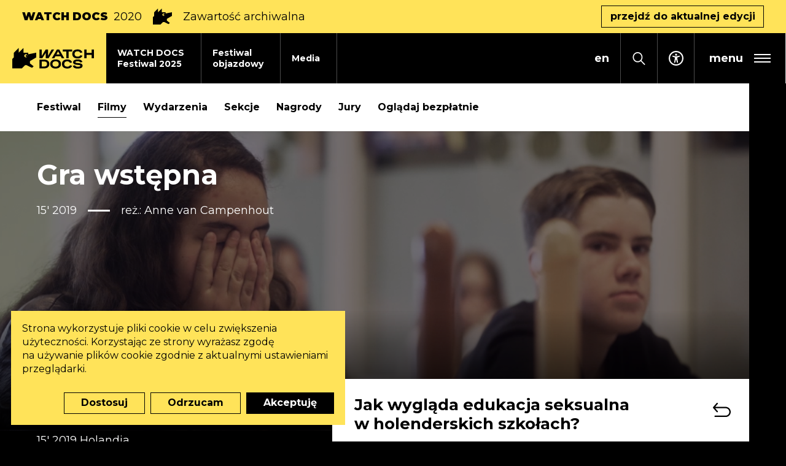

--- FILE ---
content_type: application/javascript
request_url: https://watchdocs.pl/local/dist/bundle.js?v=1.3.5
body_size: 120704
content:
/*! For license information please see bundle.js.LICENSE.txt */
(()=>{var t={19:t=>{t.exports={ScrollMagicPluginGsap:function(t,e,n){var i=e,r="animation.gsap",o=window.console||{},s=Function.prototype.bind.call(o.error||o.log||function(){},o);t||s("("+r+") -> ERROR: The ScrollMagic main module could not be found. Please make sure it's loaded before this plugin or use an asynchronous loader like requirejs."),i||s("("+r+") -> ERROR: TweenLite or TweenMax could not be found. Please make sure GSAP is loaded before ScrollMagic or use an asynchronous loader like requirejs."),t.Scene.addOption("tweenChanges",!1,function(t){return!!t}),t.Scene.extend(function(){var t,e=this,o=function(){e._log&&(Array.prototype.splice.call(arguments,1,0,"("+r+")","->"),e._log.apply(this,arguments))};e.on("progress.plugin_gsap",function(){s()}),e.on("destroy.plugin_gsap",function(t){e.removeTween(t.reset)});var s=function(){if(t){var n=e.progress(),i=e.state();t.repeat&&-1===t.repeat()?"DURING"===i&&t.paused()?t.play():"DURING"===i||t.paused()||t.pause():n!=t.progress()&&(0===e.duration()?n>0?t.play():t.reverse():e.tweenChanges()&&t.tweenTo?t.tweenTo(n*t.duration()):t.progress(n).pause())}};e.setTween=function(r,a,l){var u;arguments.length>1&&(arguments.length<3&&(l=a,a=1),r=i.to(r,a,l));try{(u=n?new n({smoothChildTiming:!0}).add(r):r).pause()}catch(t){return o(1,"ERROR calling method 'setTween()': Supplied argument is not a valid TweenObject"),e}if(t&&e.removeTween(),t=u,r.repeat&&-1===r.repeat()&&(t.repeat(-1),t.yoyo(r.yoyo())),e.tweenChanges()&&!t.tweenTo&&o(2,"WARNING: tweenChanges will only work if the TimelineMax object is available for ScrollMagic."),t&&e.controller()&&e.triggerElement()&&e.loglevel()>=2){var c=i.getTweensOf(e.triggerElement()),h=e.controller().info("vertical");c.forEach(function(t,e){var n=t.vars.css||t.vars;if(h?void 0!==n.top||void 0!==n.bottom:void 0!==n.left||void 0!==n.right)return o(2,"WARNING: Tweening the position of the trigger element affects the scene timing and should be avoided!"),!1})}if(parseFloat(i.version)>=1.14)for(var f,d,p=t.getChildren?t.getChildren(!0,!0,!1):[t],g=function(){o(2,"WARNING: tween was overwritten by another. To learn how to avoid this issue see here: https://github.com/janpaepke/ScrollMagic/wiki/WARNING:-tween-was-overwritten-by-another")},m=0;m<p.length;m++)f=p[m],d!==g&&(d=f.vars.onOverwrite,f.vars.onOverwrite=function(){d&&d.apply(this,arguments),g.apply(this,arguments)});return o(3,"added tween"),s(),e},e.removeTween=function(n){return t&&(n&&t.progress(0).pause(),t.kill(),t=void 0,o(3,"removed tween (reset: "+(n?"true":"false")+")")),e}})}}},131:function(t,e,n){var i,r;i=function(){"use strict";var t=function(){r.log(2,"(COMPATIBILITY NOTICE) -> As of ScrollMagic 2.0.0 you need to use 'new ScrollMagic.Controller()' to create a new controller instance. Use 'new ScrollMagic.Scene()' to instance a scene.")};t.version="2.0.8","undefined"!=typeof window&&window.addEventListener("mousewheel",void 0);var e="data-scrollmagic-pin-spacer";t.Controller=function(i){var o,s,a="ScrollMagic.Controller",l="FORWARD",u="REVERSE",c="PAUSED",h=n.defaults,f=this,d=r.extend({},h,i),p=[],g=!1,m=0,v=c,y=!0,_=0,w=!0,b=function(){for(var e in d)h.hasOwnProperty(e)||(D(2,'WARNING: Unknown option "'+e+'"'),delete d[e]);if(d.container=r.get.elements(d.container)[0],!d.container)throw D(1,"ERROR creating object "+a+": No valid scroll container supplied"),a+" init failed.";(y=d.container===window||d.container===document.body||!document.body.contains(d.container))&&(d.container=window),_=T(),d.container.addEventListener("resize",k),d.container.addEventListener("scroll",k);var n=parseInt(d.refreshInterval,10);d.refreshInterval=r.type.Number(n)?n:h.refreshInterval,C(),D(3,"added new "+a+" controller (v"+t.version+")")},C=function(){d.refreshInterval>0&&(s=window.setTimeout(A,d.refreshInterval))},x=function(){return d.vertical?r.get.scrollTop(d.container):r.get.scrollLeft(d.container)},T=function(){return d.vertical?r.get.height(d.container):r.get.width(d.container)},E=this._setScrollPos=function(t){d.vertical?y?window.scrollTo(r.get.scrollLeft(),t):d.container.scrollTop=t:y?window.scrollTo(t,r.get.scrollTop()):d.container.scrollLeft=t},S=function(){if(w&&g){var t=r.type.Array(g)?g:p.slice(0);g=!1;var e=m,n=(m=f.scrollPos())-e;0!==n&&(v=n>0?l:u),v===u&&t.reverse(),t.forEach(function(e,n){D(3,"updating Scene "+(n+1)+"/"+t.length+" ("+p.length+" total)"),e.update(!0)}),0===t.length&&d.loglevel>=3&&D(3,"updating 0 Scenes (nothing added to controller)")}},O=function(){o=r.rAF(S)},k=function(t){D(3,"event fired causing an update:",t.type),"resize"==t.type&&(_=T(),v=c),!0!==g&&(g=!0,O())},A=function(){if(!y&&_!=T()){var t;try{t=new Event("resize",{bubbles:!1,cancelable:!1})}catch(e){(t=document.createEvent("Event")).initEvent("resize",!1,!1)}d.container.dispatchEvent(t)}p.forEach(function(t,e){t.refresh()}),C()},D=this._log=function(t,e){d.loglevel>=t&&(Array.prototype.splice.call(arguments,1,0,"("+a+") ->"),r.log.apply(window,arguments))};this._options=d;var P=function(t){if(t.length<=1)return t;var e=t.slice(0);return e.sort(function(t,e){return t.scrollOffset()>e.scrollOffset()?1:-1}),e};return this.addScene=function(e){if(r.type.Array(e))e.forEach(function(t,e){f.addScene(t)});else if(e instanceof t.Scene){if(e.controller()!==f)e.addTo(f);else if(p.indexOf(e)<0){for(var n in p.push(e),p=P(p),e.on("shift.controller_sort",function(){p=P(p)}),d.globalSceneOptions)e[n]&&e[n].call(e,d.globalSceneOptions[n]);D(3,"adding Scene (now "+p.length+" total)")}}else D(1,"ERROR: invalid argument supplied for '.addScene()'");return f},this.removeScene=function(t){if(r.type.Array(t))t.forEach(function(t,e){f.removeScene(t)});else{var e=p.indexOf(t);e>-1&&(t.off("shift.controller_sort"),p.splice(e,1),D(3,"removing Scene (now "+p.length+" left)"),t.remove())}return f},this.updateScene=function(e,n){return r.type.Array(e)?e.forEach(function(t,e){f.updateScene(t,n)}):n?e.update(!0):!0!==g&&e instanceof t.Scene&&(-1==(g=g||[]).indexOf(e)&&g.push(e),g=P(g),O()),f},this.update=function(t){return k({type:"resize"}),t&&S(),f},this.scrollTo=function(n,i){if(r.type.Number(n))E.call(d.container,n,i);else if(n instanceof t.Scene)n.controller()===f?f.scrollTo(n.scrollOffset(),i):D(2,"scrollTo(): The supplied scene does not belong to this controller. Scroll cancelled.",n);else if(r.type.Function(n))E=n;else{var o=r.get.elements(n)[0];if(o){for(;o.parentNode.hasAttribute(e);)o=o.parentNode;var s=d.vertical?"top":"left",a=r.get.offset(d.container),l=r.get.offset(o);y||(a[s]-=f.scrollPos()),f.scrollTo(l[s]-a[s],i)}else D(2,"scrollTo(): The supplied argument is invalid. Scroll cancelled.",n)}return f},this.scrollPos=function(t){return arguments.length?(r.type.Function(t)?x=t:D(2,"Provided value for method 'scrollPos' is not a function. To change the current scroll position use 'scrollTo()'."),f):x.call(f)},this.info=function(t){var e={size:_,vertical:d.vertical,scrollPos:m,scrollDirection:v,container:d.container,isDocument:y};return arguments.length?void 0!==e[t]?e[t]:void D(1,'ERROR: option "'+t+'" is not available'):e},this.loglevel=function(t){return arguments.length?(d.loglevel!=t&&(d.loglevel=t),f):d.loglevel},this.enabled=function(t){return arguments.length?(w!=t&&(w=!!t,f.updateScene(p,!0)),f):w},this.destroy=function(t){window.clearTimeout(s);for(var e=p.length;e--;)p[e].destroy(t);return d.container.removeEventListener("resize",k),d.container.removeEventListener("scroll",k),r.cAF(o),D(3,"destroyed "+a+" (reset: "+(t?"true":"false")+")"),null},b(),f};var n={defaults:{container:window,vertical:!0,globalSceneOptions:{},loglevel:2,refreshInterval:100}};t.Controller.addOption=function(t,e){n.defaults[t]=e},t.Controller.extend=function(e){var n=this;t.Controller=function(){return n.apply(this,arguments),this.$super=r.extend({},this),e.apply(this,arguments)||this},r.extend(t.Controller,n),t.Controller.prototype=n.prototype,t.Controller.prototype.constructor=t.Controller},t.Scene=function(n){var o,s,a="ScrollMagic.Scene",l="BEFORE",u="DURING",c="AFTER",h=i.defaults,f=this,d=r.extend({},h,n),p=l,g=0,m={start:0,end:0},v=0,y=!0,_=function(){for(var t in d)h.hasOwnProperty(t)||(b(2,'WARNING: Unknown option "'+t+'"'),delete d[t]);for(var e in h)P(e);A()},w={};this.on=function(t,e){return r.type.Function(e)?(t=t.trim().split(" ")).forEach(function(t){var n=t.split("."),i=n[0],r=n[1];"*"!=i&&(w[i]||(w[i]=[]),w[i].push({namespace:r||"",callback:e}))}):b(1,"ERROR when calling '.on()': Supplied callback for '"+t+"' is not a valid function!"),f},this.off=function(t,e){return t?((t=t.trim().split(" ")).forEach(function(t,n){var i=t.split("."),r=i[0],o=i[1]||"";("*"===r?Object.keys(w):[r]).forEach(function(t){for(var n=w[t]||[],i=n.length;i--;){var r=n[i];!r||o!==r.namespace&&"*"!==o||e&&e!=r.callback||n.splice(i,1)}n.length||delete w[t]})}),f):(b(1,"ERROR: Invalid event name supplied."),f)},this.trigger=function(e,n){if(e){var i=e.trim().split("."),r=i[0],o=i[1],s=w[r];b(3,"event fired:",r,n?"->":"",n||""),s&&s.forEach(function(e,i){o&&o!==e.namespace||e.callback.call(f,new t.Event(r,e.namespace,f,n))})}else b(1,"ERROR: Invalid event name supplied.");return f},f.on("change.internal",function(t){"loglevel"!==t.what&&"tweenChanges"!==t.what&&("triggerElement"===t.what?S():"reverse"===t.what&&f.update())}).on("shift.internal",function(t){T(),f.update()});var b=this._log=function(t,e){d.loglevel>=t&&(Array.prototype.splice.call(arguments,1,0,"("+a+") ->"),r.log.apply(window,arguments))};this.addTo=function(e){return e instanceof t.Controller?s!=e&&(s&&s.removeScene(f),s=e,A(),E(!0),S(!0),T(),s.info("container").addEventListener("resize",O),e.addScene(f),f.trigger("add",{controller:s}),b(3,"added "+a+" to controller"),f.update()):b(1,"ERROR: supplied argument of 'addTo()' is not a valid ScrollMagic Controller"),f},this.enabled=function(t){return arguments.length?(y!=t&&(y=!!t,f.update(!0)),f):y},this.remove=function(){if(s){s.info("container").removeEventListener("resize",O);var t=s;s=void 0,t.removeScene(f),f.trigger("remove"),b(3,"removed "+a+" from controller")}return f},this.destroy=function(t){return f.trigger("destroy",{reset:t}),f.remove(),f.off("*.*"),b(3,"destroyed "+a+" (reset: "+(t?"true":"false")+")"),null},this.update=function(t){if(s)if(t)if(s.enabled()&&y){var e,n=s.info("scrollPos");e=d.duration>0?(n-m.start)/(m.end-m.start):n>=m.start?1:0,f.trigger("update",{startPos:m.start,endPos:m.end,scrollPos:n}),f.progress(e)}else C&&p===u&&N(!0);else s.updateScene(f,!1);return f},this.refresh=function(){return E(),S(),f},this.progress=function(t){if(arguments.length){var e=!1,n=p,i=s?s.info("scrollDirection"):"PAUSED",r=d.reverse||t>=g;if(0===d.duration?(e=g!=t,p=0==(g=t<1&&r?0:1)?l:u):t<0&&p!==l&&r?(g=0,p=l,e=!0):t>=0&&t<1&&r?(g=t,p=u,e=!0):t>=1&&p!==c?(g=1,p=c,e=!0):p!==u||r||N(),e){var o={progress:g,state:p,scrollDirection:i},a=p!=n,h=function(t){f.trigger(t,o)};a&&n!==u&&(h("enter"),h(n===l?"start":"end")),h("progress"),a&&p!==u&&(h(p===l?"start":"end"),h("leave"))}return f}return g};var C,x,T=function(){m={start:v+d.offset},s&&d.triggerElement&&(m.start-=s.info("size")*d.triggerHook),m.end=m.start+d.duration},E=function(t){if(o){var e="duration";D(e,o.call(f))&&!t&&(f.trigger("change",{what:e,newval:d[e]}),f.trigger("shift",{reason:e}))}},S=function(t){var n=0,i=d.triggerElement;if(s&&(i||v>0)){if(i)if(i.parentNode){for(var o=s.info(),a=r.get.offset(o.container),l=o.vertical?"top":"left";i.parentNode.hasAttribute(e);)i=i.parentNode;var u=r.get.offset(i);o.isDocument||(a[l]-=s.scrollPos()),n=u[l]-a[l]}else b(2,"WARNING: triggerElement was removed from DOM and will be reset to",void 0),f.triggerElement(void 0);var c=n!=v;v=n,c&&!t&&f.trigger("shift",{reason:"triggerElementPosition"})}},O=function(t){d.triggerHook>0&&f.trigger("shift",{reason:"containerResize"})},k=r.extend(i.validate,{duration:function(t){if(r.type.String(t)&&t.match(/^(\.|\d)*\d+%$/)){var e=parseFloat(t)/100;t=function(){return s?s.info("size")*e:0}}if(r.type.Function(t)){o=t;try{t=parseFloat(o.call(f))}catch(e){t=-1}}if(t=parseFloat(t),!r.type.Number(t)||t<0)throw o?(o=void 0,['Invalid return value of supplied function for option "duration":',t]):['Invalid value for option "duration":',t];return t}}),A=function(t){(t=arguments.length?[t]:Object.keys(k)).forEach(function(t,e){var n;if(k[t])try{n=k[t](d[t])}catch(e){n=h[t];var i=r.type.String(e)?[e]:e;r.type.Array(i)?(i[0]="ERROR: "+i[0],i.unshift(1),b.apply(this,i)):b(1,"ERROR: Problem executing validation callback for option '"+t+"':",e.message)}finally{d[t]=n}})},D=function(t,e){var n=!1,i=d[t];return d[t]!=e&&(d[t]=e,A(t),n=i!=d[t]),n},P=function(t){f[t]||(f[t]=function(e){return arguments.length?("duration"===t&&(o=void 0),D(t,e)&&(f.trigger("change",{what:t,newval:d[t]}),i.shifts.indexOf(t)>-1&&f.trigger("shift",{reason:t})),f):d[t]})};this.controller=function(){return s},this.state=function(){return p},this.scrollOffset=function(){return m.start},this.triggerPosition=function(){var t=d.offset;return s&&(d.triggerElement?t+=v:t+=s.info("size")*f.triggerHook()),t},f.on("shift.internal",function(t){var e="duration"===t.reason;(p===c&&e||p===u&&0===d.duration)&&N(),e&&j()}).on("progress.internal",function(t){N()}).on("add.internal",function(t){j()}).on("destroy.internal",function(t){f.removePin(t.reset)});var N=function(t){if(C&&s){var e=s.info(),n=x.spacer.firstChild;if(t||p!==u){var i={position:x.inFlow?"relative":"absolute",top:0,left:0},o=r.css(n,"position")!=i.position;x.pushFollowers?d.duration>0&&(p===c&&0===parseFloat(r.css(x.spacer,"padding-top"))||p===l&&0===parseFloat(r.css(x.spacer,"padding-bottom")))&&(o=!0):i[e.vertical?"top":"left"]=d.duration*g,r.css(n,i),o&&j()}else{"fixed"!=r.css(n,"position")&&(r.css(n,{position:"fixed"}),j());var a=r.get.offset(x.spacer,!0),h=d.reverse||0===d.duration?e.scrollPos-m.start:Math.round(g*d.duration*10)/10;a[e.vertical?"top":"left"]+=h,r.css(x.spacer.firstChild,{top:a.top,left:a.left})}}},j=function(){if(C&&s&&x.inFlow){var t=p===u,e=s.info("vertical"),n=x.spacer.firstChild,i=r.isMarginCollapseType(r.css(x.spacer,"display")),o={};x.relSize.width||x.relSize.autoFullWidth?t?r.css(C,{width:r.get.width(x.spacer)}):r.css(C,{width:"100%"}):(o["min-width"]=r.get.width(e?C:n,!0,!0),o.width=t?o["min-width"]:"auto"),x.relSize.height?t?r.css(C,{height:r.get.height(x.spacer)-(x.pushFollowers?d.duration:0)}):r.css(C,{height:"100%"}):(o["min-height"]=r.get.height(e?n:C,!0,!i),o.height=t?o["min-height"]:"auto"),x.pushFollowers&&(o["padding"+(e?"Top":"Left")]=d.duration*g,o["padding"+(e?"Bottom":"Right")]=d.duration*(1-g)),r.css(x.spacer,o)}},L=function(){s&&C&&p===u&&!s.info("isDocument")&&N()},R=function(){s&&C&&p===u&&((x.relSize.width||x.relSize.autoFullWidth)&&r.get.width(window)!=r.get.width(x.spacer.parentNode)||x.relSize.height&&r.get.height(window)!=r.get.height(x.spacer.parentNode))&&j()},I=function(t){s&&C&&p===u&&!s.info("isDocument")&&(t.preventDefault(),s._setScrollPos(s.info("scrollPos")-((t.wheelDelta||t[s.info("vertical")?"wheelDeltaY":"wheelDeltaX"])/3||30*-t.detail)))};this.setPin=function(t,n){var i={pushFollowers:!0,spacerClass:"scrollmagic-pin-spacer"},o=n&&n.hasOwnProperty("pushFollowers");if(n=r.extend({},i,n),!(t=r.get.elements(t)[0]))return b(1,"ERROR calling method 'setPin()': Invalid pin element supplied."),f;if("fixed"===r.css(t,"position"))return b(1,"ERROR calling method 'setPin()': Pin does not work with elements that are positioned 'fixed'."),f;if(C){if(C===t)return f;f.removePin()}var s=(C=t).parentNode.style.display,a=["top","left","bottom","right","margin","marginLeft","marginRight","marginTop","marginBottom"];C.parentNode.style.display="none";var l="absolute"!=r.css(C,"position"),u=r.css(C,a.concat(["display"])),c=r.css(C,["width","height"]);C.parentNode.style.display=s,!l&&n.pushFollowers&&(b(2,"WARNING: If the pinned element is positioned absolutely pushFollowers will be disabled."),n.pushFollowers=!1),window.setTimeout(function(){C&&0===d.duration&&o&&n.pushFollowers&&b(2,"WARNING: pushFollowers =",!0,"has no effect, when scene duration is 0.")},0);var h=C.parentNode.insertBefore(document.createElement("div"),C),p=r.extend(u,{position:l?"relative":"absolute",boxSizing:"content-box",mozBoxSizing:"content-box",webkitBoxSizing:"content-box"});if(l||r.extend(p,r.css(C,["width","height"])),r.css(h,p),h.setAttribute(e,""),r.addClass(h,n.spacerClass),x={spacer:h,relSize:{width:"%"===c.width.slice(-1),height:"%"===c.height.slice(-1),autoFullWidth:"auto"===c.width&&l&&r.isMarginCollapseType(u.display)},pushFollowers:n.pushFollowers,inFlow:l},!C.___origStyle){C.___origStyle={};var g=C.style;a.concat(["width","height","position","boxSizing","mozBoxSizing","webkitBoxSizing"]).forEach(function(t){C.___origStyle[t]=g[t]||""})}return x.relSize.width&&r.css(h,{width:c.width}),x.relSize.height&&r.css(h,{height:c.height}),h.appendChild(C),r.css(C,{position:l?"relative":"absolute",margin:"auto",top:"auto",left:"auto",bottom:"auto",right:"auto"}),(x.relSize.width||x.relSize.autoFullWidth)&&r.css(C,{boxSizing:"border-box",mozBoxSizing:"border-box",webkitBoxSizing:"border-box"}),window.addEventListener("scroll",L),window.addEventListener("resize",L),window.addEventListener("resize",R),C.addEventListener("mousewheel",I),C.addEventListener("DOMMouseScroll",I),b(3,"added pin"),N(),f},this.removePin=function(t){if(C){if(p===u&&N(!0),t||!s){var n=x.spacer.firstChild;if(n.hasAttribute(e)){var i=x.spacer.style,o={};["margin","marginLeft","marginRight","marginTop","marginBottom"].forEach(function(t){o[t]=i[t]||""}),r.css(n,o)}x.spacer.parentNode.insertBefore(n,x.spacer),x.spacer.parentNode.removeChild(x.spacer),C.parentNode.hasAttribute(e)||(r.css(C,C.___origStyle),delete C.___origStyle)}window.removeEventListener("scroll",L),window.removeEventListener("resize",L),window.removeEventListener("resize",R),C.removeEventListener("mousewheel",I),C.removeEventListener("DOMMouseScroll",I),C=void 0,b(3,"removed pin (reset: "+(t?"true":"false")+")")}return f};var M,F=[];return f.on("destroy.internal",function(t){f.removeClassToggle(t.reset)}),this.setClassToggle=function(t,e){var n=r.get.elements(t);return 0!==n.length&&r.type.String(e)?(F.length>0&&f.removeClassToggle(),M=e,F=n,f.on("enter.internal_class leave.internal_class",function(t){var e="enter"===t.type?r.addClass:r.removeClass;F.forEach(function(t,n){e(t,M)})}),f):(b(1,"ERROR calling method 'setClassToggle()': Invalid "+(0===n.length?"element":"classes")+" supplied."),f)},this.removeClassToggle=function(t){return t&&F.forEach(function(t,e){r.removeClass(t,M)}),f.off("start.internal_class end.internal_class"),M=void 0,F=[],f},_(),f};var i={defaults:{duration:0,offset:0,triggerElement:void 0,triggerHook:.5,reverse:!0,loglevel:2},validate:{offset:function(t){if(t=parseFloat(t),!r.type.Number(t))throw['Invalid value for option "offset":',t];return t},triggerElement:function(t){if(t=t||void 0){var e=r.get.elements(t)[0];if(!e||!e.parentNode)throw['Element defined in option "triggerElement" was not found:',t];t=e}return t},triggerHook:function(t){var e={onCenter:.5,onEnter:1,onLeave:0};if(r.type.Number(t))t=Math.max(0,Math.min(parseFloat(t),1));else{if(!(t in e))throw['Invalid value for option "triggerHook": ',t];t=e[t]}return t},reverse:function(t){return!!t},loglevel:function(t){if(t=parseInt(t),!r.type.Number(t)||t<0||t>3)throw['Invalid value for option "loglevel":',t];return t}},shifts:["duration","offset","triggerHook"]};t.Scene.addOption=function(e,n,r,o){e in i.defaults?t._util.log(1,"[static] ScrollMagic.Scene -> Cannot add Scene option '"+e+"', because it already exists."):(i.defaults[e]=n,i.validate[e]=r,o&&i.shifts.push(e))},t.Scene.extend=function(e){var n=this;t.Scene=function(){return n.apply(this,arguments),this.$super=r.extend({},this),e.apply(this,arguments)||this},r.extend(t.Scene,n),t.Scene.prototype=n.prototype,t.Scene.prototype.constructor=t.Scene},t.Event=function(t,e,n,i){for(var r in i=i||{})this[r]=i[r];return this.type=t,this.target=this.currentTarget=n,this.namespace=e||"",this.timeStamp=this.timestamp=Date.now(),this};var r=t._util=function(t){var e,n={},i=function(t){return parseFloat(t)||0},r=function(e){return e.currentStyle?e.currentStyle:t.getComputedStyle(e)},o=function(e,n,o,s){if((n=n===document?t:n)===t)s=!1;else if(!p.DomElement(n))return 0;e=e.charAt(0).toUpperCase()+e.substr(1).toLowerCase();var a=(o?n["offset"+e]||n["outer"+e]:n["client"+e]||n["inner"+e])||0;if(o&&s){var l=r(n);a+="Height"===e?i(l.marginTop)+i(l.marginBottom):i(l.marginLeft)+i(l.marginRight)}return a},s=function(t){return t.replace(/^[^a-z]+([a-z])/g,"$1").replace(/-([a-z])/g,function(t){return t[1].toUpperCase()})};n.extend=function(t){for(t=t||{},e=1;e<arguments.length;e++)if(arguments[e])for(var n in arguments[e])arguments[e].hasOwnProperty(n)&&(t[n]=arguments[e][n]);return t},n.isMarginCollapseType=function(t){return["block","flex","list-item","table","-webkit-box"].indexOf(t)>-1};var a=0,l=["ms","moz","webkit","o"],u=t.requestAnimationFrame,c=t.cancelAnimationFrame;for(e=0;!u&&e<l.length;++e)u=t[l[e]+"RequestAnimationFrame"],c=t[l[e]+"CancelAnimationFrame"]||t[l[e]+"CancelRequestAnimationFrame"];u||(u=function(e){var n=(new Date).getTime(),i=Math.max(0,16-(n-a)),r=t.setTimeout(function(){e(n+i)},i);return a=n+i,r}),c||(c=function(e){t.clearTimeout(e)}),n.rAF=u.bind(t),n.cAF=c.bind(t);var h=["error","warn","log"],f=t.console||{};for(f.log=f.log||function(){},e=0;e<h.length;e++){var d=h[e];f[d]||(f[d]=f.log)}n.log=function(t){(t>h.length||t<=0)&&(t=h.length);var e=new Date,n=("0"+e.getHours()).slice(-2)+":"+("0"+e.getMinutes()).slice(-2)+":"+("0"+e.getSeconds()).slice(-2)+":"+("00"+e.getMilliseconds()).slice(-3),i=h[t-1],r=Array.prototype.splice.call(arguments,1),o=Function.prototype.bind.call(f[i],f);r.unshift(n),o.apply(f,r)};var p=n.type=function(t){return Object.prototype.toString.call(t).replace(/^\[object (.+)\]$/,"$1").toLowerCase()};p.String=function(t){return"string"===p(t)},p.Function=function(t){return"function"===p(t)},p.Array=function(t){return Array.isArray(t)},p.Number=function(t){return!p.Array(t)&&t-parseFloat(t)+1>=0},p.DomElement=function(t){return"object"==typeof HTMLElement||"function"==typeof HTMLElement?t instanceof HTMLElement||t instanceof SVGElement:t&&"object"==typeof t&&null!==t&&1===t.nodeType&&"string"==typeof t.nodeName};var g=n.get={};return g.elements=function(e){var n=[];if(p.String(e))try{e=document.querySelectorAll(e)}catch(t){return n}if("nodelist"===p(e)||p.Array(e)||e instanceof NodeList)for(var i=0,r=n.length=e.length;i<r;i++){var o=e[i];n[i]=p.DomElement(o)?o:g.elements(o)}else(p.DomElement(e)||e===document||e===t)&&(n=[e]);return n},g.scrollTop=function(e){return e&&"number"==typeof e.scrollTop?e.scrollTop:t.pageYOffset||0},g.scrollLeft=function(e){return e&&"number"==typeof e.scrollLeft?e.scrollLeft:t.pageXOffset||0},g.width=function(t,e,n){return o("width",t,e,n)},g.height=function(t,e,n){return o("height",t,e,n)},g.offset=function(t,e){var n={top:0,left:0};if(t&&t.getBoundingClientRect){var i=t.getBoundingClientRect();n.top=i.top,n.left=i.left,e||(n.top+=g.scrollTop(),n.left+=g.scrollLeft())}return n},n.addClass=function(t,e){e&&(t.classList?t.classList.add(e):t.className+=" "+e)},n.removeClass=function(t,e){e&&(t.classList?t.classList.remove(e):t.className=t.className.replace(new RegExp("(^|\\b)"+e.split(" ").join("|")+"(\\b|$)","gi")," "))},n.css=function(t,e){if(p.String(e))return r(t)[s(e)];if(p.Array(e)){var n={},i=r(t);return e.forEach(function(t,e){n[t]=i[s(t)]}),n}for(var o in e){var a=e[o];a==parseFloat(a)&&(a+="px"),t.style[s(o)]=a}},n}(window||{});return t.Scene.prototype.addIndicators=function(){return t._util.log(1,"(ScrollMagic.Scene) -> ERROR calling addIndicators() due to missing Plugin 'debug.addIndicators'. Please make sure to include plugins/debug.addIndicators.js"),this},t.Scene.prototype.removeIndicators=function(){return t._util.log(1,"(ScrollMagic.Scene) -> ERROR calling removeIndicators() due to missing Plugin 'debug.addIndicators'. Please make sure to include plugins/debug.addIndicators.js"),this},t.Scene.prototype.setTween=function(){return t._util.log(1,"(ScrollMagic.Scene) -> ERROR calling setTween() due to missing Plugin 'animation.gsap'. Please make sure to include plugins/animation.gsap.js"),this},t.Scene.prototype.removeTween=function(){return t._util.log(1,"(ScrollMagic.Scene) -> ERROR calling removeTween() due to missing Plugin 'animation.gsap'. Please make sure to include plugins/animation.gsap.js"),this},t.Scene.prototype.setVelocity=function(){return t._util.log(1,"(ScrollMagic.Scene) -> ERROR calling setVelocity() due to missing Plugin 'animation.velocity'. Please make sure to include plugins/animation.velocity.js"),this},t.Scene.prototype.removeVelocity=function(){return t._util.log(1,"(ScrollMagic.Scene) -> ERROR calling removeVelocity() due to missing Plugin 'animation.velocity'. Please make sure to include plugins/animation.velocity.js"),this},t},void 0===(r="function"==typeof i?i.call(e,n,e,t):i)||(t.exports=r)},137:function(t,e,n){var i,r;"undefined"!=typeof window&&window,void 0===(r="function"==typeof(i=function(){"use strict";function t(){}var e=t.prototype;return e.on=function(t,e){if(t&&e){var n=this._events=this._events||{},i=n[t]=n[t]||[];return-1==i.indexOf(e)&&i.push(e),this}},e.once=function(t,e){if(t&&e){this.on(t,e);var n=this._onceEvents=this._onceEvents||{};return(n[t]=n[t]||{})[e]=!0,this}},e.off=function(t,e){var n=this._events&&this._events[t];if(n&&n.length){var i=n.indexOf(e);return-1!=i&&n.splice(i,1),this}},e.emitEvent=function(t,e){var n=this._events&&this._events[t];if(n&&n.length){n=n.slice(0),e=e||[];for(var i=this._onceEvents&&this._onceEvents[t],r=0;r<n.length;r++){var o=n[r];i&&i[o]&&(this.off(t,o),delete i[o]),o.apply(this,e)}return this}},e.allOff=function(){delete this._events,delete this._onceEvents},t})?i.call(e,n,e,t):i)||(t.exports=r)},409:(t,e,n)=>{var i,r,o;!function(){"use strict";r=[n(527)],i=function(t){function e(t,n){return void 0===document.body.style.maxHeight?null:this&&this.options===e.prototype.options?void(t&&t.length?(this.list=t,this.num=t.length,this.initOptions(n),this.initialize()):this.console.log("blueimp Gallery: No or empty list provided as first argument.",t)):new e(t,n)}return t.extend(e.prototype,{options:{container:"#blueimp-gallery",slidesContainer:"div",titleElement:"h3",displayClass:"blueimp-gallery-display",controlsClass:"blueimp-gallery-controls",singleClass:"blueimp-gallery-single",leftEdgeClass:"blueimp-gallery-left",rightEdgeClass:"blueimp-gallery-right",playingClass:"blueimp-gallery-playing",svgasimgClass:"blueimp-gallery-svgasimg",smilClass:"blueimp-gallery-smil",slideClass:"slide",slideActiveClass:"slide-active",slidePrevClass:"slide-prev",slideNextClass:"slide-next",slideLoadingClass:"slide-loading",slideErrorClass:"slide-error",slideContentClass:"slide-content",toggleClass:"toggle",prevClass:"prev",nextClass:"next",closeClass:"close",playPauseClass:"play-pause",typeProperty:"type",titleProperty:"title",altTextProperty:"alt",urlProperty:"href",srcsetProperty:"srcset",sizesProperty:"sizes",sourcesProperty:"sources",displayTransition:!0,clearSlides:!0,toggleControlsOnEnter:!0,toggleControlsOnSlideClick:!0,toggleSlideshowOnSpace:!0,enableKeyboardNavigation:!0,closeOnEscape:!0,closeOnSlideClick:!0,closeOnSwipeUpOrDown:!0,closeOnHashChange:!0,emulateTouchEvents:!0,stopTouchEventsPropagation:!1,hidePageScrollbars:!0,disableScroll:!0,carousel:!1,continuous:!0,unloadElements:!0,startSlideshow:!1,slideshowInterval:5e3,slideshowDirection:"ltr",index:0,preloadRange:2,transitionDuration:300,slideshowTransitionDuration:500,event:void 0,onopen:void 0,onopened:void 0,onslide:void 0,onslideend:void 0,onslidecomplete:void 0,onclose:void 0,onclosed:void 0},carouselOptions:{hidePageScrollbars:!1,toggleControlsOnEnter:!1,toggleSlideshowOnSpace:!1,enableKeyboardNavigation:!1,closeOnEscape:!1,closeOnSlideClick:!1,closeOnSwipeUpOrDown:!1,closeOnHashChange:!1,disableScroll:!1,startSlideshow:!0},console:window.console&&"function"==typeof window.console.log?window.console:{log:function(){}},support:function(e){var n,i={source:!!window.HTMLSourceElement,picture:!!window.HTMLPictureElement,svgasimg:document.implementation.hasFeature("http://www.w3.org/TR/SVG11/feature#Image","1.1"),smil:!!document.createElementNS&&/SVGAnimate/.test(document.createElementNS("http://www.w3.org/2000/svg","animate").toString()),touch:void 0!==window.ontouchstart||window.DocumentTouch&&document instanceof DocumentTouch},r={webkitTransition:{end:"webkitTransitionEnd",prefix:"-webkit-"},MozTransition:{end:"transitionend",prefix:"-moz-"},OTransition:{end:"otransitionend",prefix:"-o-"},transition:{end:"transitionend",prefix:""}};for(n in r)if(Object.prototype.hasOwnProperty.call(r,n)&&void 0!==e.style[n]){i.transition=r[n],i.transition.name=n;break}function o(){var t,n,r=i.transition;document.body.appendChild(e),r&&(t=r.name.slice(0,-9)+"ransform",void 0!==e.style[t]&&(e.style[t]="translateZ(0)",n=window.getComputedStyle(e).getPropertyValue(r.prefix+"transform"),i.transform={prefix:r.prefix,name:t,translate:!0,translateZ:!!n&&"none"!==n})),document.body.removeChild(e)}return document.body?o():t(document).on("DOMContentLoaded",o),i}(document.createElement("div")),requestAnimationFrame:window.requestAnimationFrame||window.webkitRequestAnimationFrame||window.mozRequestAnimationFrame,cancelAnimationFrame:window.cancelAnimationFrame||window.webkitCancelRequestAnimationFrame||window.webkitCancelAnimationFrame||window.mozCancelAnimationFrame,initialize:function(){if(this.initStartIndex(),!1===this.initWidget())return!1;this.initEventListeners(),this.onslide(this.index),this.ontransitionend(),this.options.startSlideshow&&this.play()},slide:function(t,e){window.clearTimeout(this.timeout);var n,i,r,o=this.index;if(o!==t&&1!==this.num){if(e||(e=this.options.transitionDuration),this.support.transform){for(this.options.continuous||(t=this.circle(t)),n=Math.abs(o-t)/(o-t),this.options.continuous&&(i=n,(n=-this.positions[this.circle(t)]/this.slideWidth)!==i&&(t=-n*this.num+t)),r=Math.abs(o-t)-1;r;)r-=1,this.move(this.circle((t>o?t:o)-r-1),this.slideWidth*n,0);t=this.circle(t),this.move(o,this.slideWidth*n,e),this.move(t,0,e),this.options.continuous&&this.move(this.circle(t-n),-this.slideWidth*n,0)}else t=this.circle(t),this.animate(o*-this.slideWidth,t*-this.slideWidth,e);this.onslide(t)}},getIndex:function(){return this.index},getNumber:function(){return this.num},prev:function(){(this.options.continuous||this.index)&&this.slide(this.index-1)},next:function(){(this.options.continuous||this.index<this.num-1)&&this.slide(this.index+1)},play:function(t){var e=this,n=this.index+("rtl"===this.options.slideshowDirection?-1:1);window.clearTimeout(this.timeout),this.interval=t||this.options.slideshowInterval,this.elements[this.index]>1&&(this.timeout=this.setTimeout(!this.requestAnimationFrame&&this.slide||function(t,n){e.animationFrameId=e.requestAnimationFrame.call(window,function(){e.slide(t,n)})},[n,this.options.slideshowTransitionDuration],this.interval)),this.container.addClass(this.options.playingClass),this.slidesContainer[0].setAttribute("aria-live","off"),this.playPauseElement.length&&this.playPauseElement[0].setAttribute("aria-pressed","true")},pause:function(){window.clearTimeout(this.timeout),this.interval=null,this.cancelAnimationFrame&&(this.cancelAnimationFrame.call(window,this.animationFrameId),this.animationFrameId=null),this.container.removeClass(this.options.playingClass),this.slidesContainer[0].setAttribute("aria-live","polite"),this.playPauseElement.length&&this.playPauseElement[0].setAttribute("aria-pressed","false")},add:function(t){var e;for(t.concat||(t=Array.prototype.slice.call(t)),this.list.concat||(this.list=Array.prototype.slice.call(this.list)),this.list=this.list.concat(t),this.num=this.list.length,this.num>2&&null===this.options.continuous&&(this.options.continuous=!0,this.container.removeClass(this.options.leftEdgeClass)),this.container.removeClass(this.options.rightEdgeClass).removeClass(this.options.singleClass),e=this.num-t.length;e<this.num;e+=1)this.addSlide(e),this.positionSlide(e);this.positions.length=this.num,this.initSlides(!0)},resetSlides:function(){this.slidesContainer.empty(),this.unloadAllSlides(),this.slides=[]},handleClose:function(){var t=this.options;this.destroyEventListeners(),this.pause(),this.container[0].style.display="none",this.container.removeClass(t.displayClass).removeClass(t.singleClass).removeClass(t.leftEdgeClass).removeClass(t.rightEdgeClass),t.hidePageScrollbars&&(document.body.style.overflow=this.bodyOverflowStyle),this.options.clearSlides&&this.resetSlides(),this.options.onclosed&&this.options.onclosed.call(this)},close:function(){var t=this;function e(n){n.target===t.container[0]&&(t.container.off(t.support.transition.end,e),t.handleClose())}this.options.onclose&&this.options.onclose.call(this),this.support.transition&&this.options.displayTransition?(this.container.on(this.support.transition.end,e),this.container.removeClass(this.options.displayClass)):this.handleClose()},circle:function(t){return(this.num+t%this.num)%this.num},move:function(t,e,n){this.translateX(t,e,n),this.positions[t]=e},translate:function(t,e,n,i){if(this.slides[t]){var r=this.slides[t].style,o=this.support.transition,s=this.support.transform;r[o.name+"Duration"]=i+"ms",r[s.name]="translate("+e+"px, "+n+"px)"+(s.translateZ?" translateZ(0)":"")}},translateX:function(t,e,n){this.translate(t,e,0,n)},translateY:function(t,e,n){this.translate(t,0,e,n)},animate:function(t,e,n){if(n)var i=this,r=(new Date).getTime(),o=window.setInterval(function(){var s=(new Date).getTime()-r;if(s>n)return i.slidesContainer[0].style.left=e+"px",i.ontransitionend(),void window.clearInterval(o);i.slidesContainer[0].style.left=(e-t)*(Math.floor(s/n*100)/100)+t+"px"},4);else this.slidesContainer[0].style.left=e+"px"},preventDefault:function(t){t.preventDefault?t.preventDefault():t.returnValue=!1},stopPropagation:function(t){t.stopPropagation?t.stopPropagation():t.cancelBubble=!0},onresize:function(){this.initSlides(!0)},onhashchange:function(){this.options.closeOnHashChange&&this.close()},onmousedown:function(t){t.which&&1===t.which&&"VIDEO"!==t.target.nodeName&&"AUDIO"!==t.target.nodeName&&(t.preventDefault(),(t.originalEvent||t).touches=[{pageX:t.pageX,pageY:t.pageY}],this.ontouchstart(t))},onmousemove:function(t){this.touchStart&&((t.originalEvent||t).touches=[{pageX:t.pageX,pageY:t.pageY}],this.ontouchmove(t))},onmouseup:function(t){this.touchStart&&(this.ontouchend(t),delete this.touchStart)},onmouseout:function(e){if(this.touchStart){var n=e.target,i=e.relatedTarget;i&&(i===n||t.contains(n,i))||this.onmouseup(e)}},ontouchstart:function(t){this.options.stopTouchEventsPropagation&&this.stopPropagation(t);var e=(t.originalEvent||t).touches[0];this.touchStart={x:e.pageX,y:e.pageY,time:Date.now()},this.isScrolling=void 0,this.touchDelta={}},ontouchmove:function(t){this.options.stopTouchEventsPropagation&&this.stopPropagation(t);var e,n,i=(t.originalEvent||t).touches,r=i[0],o=(t.originalEvent||t).scale,s=this.index;if(!(i.length>1||o&&1!==o))if(this.options.disableScroll&&t.preventDefault(),this.touchDelta={x:r.pageX-this.touchStart.x,y:r.pageY-this.touchStart.y},e=this.touchDelta.x,void 0===this.isScrolling&&(this.isScrolling=this.isScrolling||Math.abs(e)<Math.abs(this.touchDelta.y)),this.isScrolling)this.options.carousel||this.translateY(s,this.touchDelta.y+this.positions[s],0);else for(t.preventDefault(),window.clearTimeout(this.timeout),this.options.continuous?n=[this.circle(s+1),s,this.circle(s-1)]:(this.touchDelta.x=e/=!s&&e>0||s===this.num-1&&e<0?Math.abs(e)/this.slideWidth+1:1,n=[s],s&&n.push(s-1),s<this.num-1&&n.unshift(s+1));n.length;)s=n.pop(),this.translateX(s,e+this.positions[s],0)},ontouchend:function(t){this.options.stopTouchEventsPropagation&&this.stopPropagation(t);var e,n,i,r,o,s=this.index,a=Math.abs(this.touchDelta.x),l=this.slideWidth,u=Math.ceil(this.options.transitionDuration*(1-a/l)/2),c=a>20,h=!s&&this.touchDelta.x>0||s===this.num-1&&this.touchDelta.x<0,f=!c&&this.options.closeOnSwipeUpOrDown&&Math.abs(this.touchDelta.y)>20;this.options.continuous&&(h=!1),e=this.touchDelta.x<0?-1:1,this.isScrolling?f?this.close():this.translateY(s,0,u):c&&!h?(n=s+e,i=s-e,r=l*e,o=-l*e,this.options.continuous?(this.move(this.circle(n),r,0),this.move(this.circle(s-2*e),o,0)):n>=0&&n<this.num&&this.move(n,r,0),this.move(s,this.positions[s]+r,u),this.move(this.circle(i),this.positions[this.circle(i)]+r,u),s=this.circle(i),this.onslide(s)):this.options.continuous?(this.move(this.circle(s-1),-l,u),this.move(s,0,u),this.move(this.circle(s+1),l,u)):(s&&this.move(s-1,-l,u),this.move(s,0,u),s<this.num-1&&this.move(s+1,l,u))},ontouchcancel:function(t){this.touchStart&&(this.ontouchend(t),delete this.touchStart)},ontransitionend:function(t){var e=this.slides[this.index];t&&e!==t.target||(this.interval&&this.play(),this.setTimeout(this.options.onslideend,[this.index,e]))},oncomplete:function(e){var n,i=e.target||e.srcElement,r=i&&i.parentNode;i&&r&&(n=this.getNodeIndex(r),t(r).removeClass(this.options.slideLoadingClass),"error"===e.type?(t(r).addClass(this.options.slideErrorClass),this.elements[n]=3):this.elements[n]=2,i.clientHeight>this.container[0].clientHeight&&(i.style.maxHeight=this.container[0].clientHeight),this.interval&&this.slides[this.index]===r&&this.play(),this.setTimeout(this.options.onslidecomplete,[n,r]))},onload:function(t){this.oncomplete(t)},onerror:function(t){this.oncomplete(t)},onkeydown:function(t){switch(t.which||t.keyCode){case 13:this.options.toggleControlsOnEnter&&(this.preventDefault(t),this.toggleControls());break;case 27:this.options.closeOnEscape&&(this.close(),t.stopImmediatePropagation());break;case 32:this.options.toggleSlideshowOnSpace&&(this.preventDefault(t),this.toggleSlideshow());break;case 37:this.options.enableKeyboardNavigation&&(this.preventDefault(t),this.prev());break;case 39:this.options.enableKeyboardNavigation&&(this.preventDefault(t),this.next())}},handleClick:function(e){var n=this.options,i=e.target||e.srcElement,r=i.parentNode;function o(e){return t(i).hasClass(e)||t(r).hasClass(e)}o(n.toggleClass)?(this.preventDefault(e),this.toggleControls()):o(n.prevClass)?(this.preventDefault(e),this.prev()):o(n.nextClass)?(this.preventDefault(e),this.next()):o(n.closeClass)?(this.preventDefault(e),this.close()):o(n.playPauseClass)?(this.preventDefault(e),this.toggleSlideshow()):r===this.slidesContainer[0]?n.closeOnSlideClick?(this.preventDefault(e),this.close()):n.toggleControlsOnSlideClick&&(this.preventDefault(e),this.toggleControls()):r.parentNode&&r.parentNode===this.slidesContainer[0]&&n.toggleControlsOnSlideClick&&(this.preventDefault(e),this.toggleControls())},onclick:function(t){if(!(this.options.emulateTouchEvents&&this.touchDelta&&(Math.abs(this.touchDelta.x)>20||Math.abs(this.touchDelta.y)>20)))return this.handleClick(t);delete this.touchDelta},updateEdgeClasses:function(t){t?this.container.removeClass(this.options.leftEdgeClass):this.container.addClass(this.options.leftEdgeClass),t===this.num-1?this.container.addClass(this.options.rightEdgeClass):this.container.removeClass(this.options.rightEdgeClass)},updateActiveSlide:function(e,n){for(var i,r,o=this.slides,s=this.options,a=[{index:n,method:"addClass",hidden:!1},{index:e,method:"removeClass",hidden:!0}];a.length;)i=a.pop(),t(o[i.index])[i.method](s.slideActiveClass),r=this.circle(i.index-1),(s.continuous||r<i.index)&&t(o[r])[i.method](s.slidePrevClass),r=this.circle(i.index+1),(s.continuous||r>i.index)&&t(o[r])[i.method](s.slideNextClass);this.slides[e].setAttribute("aria-hidden","true"),this.slides[n].removeAttribute("aria-hidden")},handleSlide:function(t,e){this.options.continuous||this.updateEdgeClasses(e),this.updateActiveSlide(t,e),this.loadElements(e),this.options.unloadElements&&this.unloadElements(t,e),this.setTitle(e)},onslide:function(t){this.handleSlide(this.index,t),this.index=t,this.setTimeout(this.options.onslide,[t,this.slides[t]])},setTitle:function(t){var e=this.slides[t].firstChild,n=e.title||e.alt,i=this.titleElement;i.length&&(this.titleElement.empty(),n&&i[0].appendChild(document.createTextNode(n)))},setTimeout:function(t,e,n){var i=this;return t&&window.setTimeout(function(){t.apply(i,e||[])},n||0)},imageFactory:function(e,n){var i,r,o,s,a,l,u,c,h=this.options,f=this,d=e,p=this.imagePrototype.cloneNode(!1);function g(e){if(!r){if(!(e={type:e.type,target:i||p}).target.parentNode)return f.setTimeout(g,[e]);r=!0,t(p).off("load error",g),n(e)}}if("string"!=typeof d&&(d=this.getItemProperty(e,h.urlProperty),o=this.support.picture&&this.support.source&&this.getItemProperty(e,h.sourcesProperty),s=this.getItemProperty(e,h.srcsetProperty),a=this.getItemProperty(e,h.sizesProperty),l=this.getItemProperty(e,h.titleProperty),u=this.getItemProperty(e,h.altTextProperty)||l),p.draggable=!1,l&&(p.title=l),u&&(p.alt=u),t(p).on("load error",g),o&&o.length){for(i=this.picturePrototype.cloneNode(!1),c=0;c<o.length;c+=1)i.appendChild(t.extend(this.sourcePrototype.cloneNode(!1),o[c]));i.appendChild(p),t(i).addClass(h.toggleClass)}return s&&(a&&(p.sizes=a),p.srcset=s),p.src=d,i||p},createElement:function(e,n){var i=e&&this.getItemProperty(e,this.options.typeProperty),r=i&&this[i.split("/")[0]+"Factory"]||this.imageFactory,o=e&&r.call(this,e,n);return o||(o=this.elementPrototype.cloneNode(!1),this.setTimeout(n,[{type:"error",target:o}])),t(o).addClass(this.options.slideContentClass),o},iteratePreloadRange:function(t,e){var n,i=this.num,r=this.options,o=Math.min(i,2*r.preloadRange+1),s=t;for(n=0;n<o;n+=1){if((s+=n*(n%2==0?-1:1))<0||s>=i){if(!r.continuous)continue;s=this.circle(s)}e.call(this,s)}},loadElement:function(e){this.elements[e]||(this.slides[e].firstChild?this.elements[e]=t(this.slides[e]).hasClass(this.options.slideErrorClass)?3:2:(this.elements[e]=1,t(this.slides[e]).addClass(this.options.slideLoadingClass),this.slides[e].appendChild(this.createElement(this.list[e],this.proxyListener))))},loadElements:function(t){this.iteratePreloadRange(t,this.loadElement)},unloadElements:function(t,e){var n=this.options.preloadRange;this.iteratePreloadRange(t,function(t){var i=Math.abs(t-e);i>n&&i+n<this.num&&(this.unloadSlide(t),delete this.elements[t])})},addSlide:function(t){var e=this.slidePrototype.cloneNode(!1);e.setAttribute("data-index",t),e.setAttribute("aria-hidden","true"),this.slidesContainer[0].appendChild(e),this.slides.push(e)},positionSlide:function(t){var e=this.slides[t];e.style.width=this.slideWidth+"px",this.support.transform&&(e.style.left=t*-this.slideWidth+"px",this.move(t,this.index>t?-this.slideWidth:this.index<t?this.slideWidth:0,0))},initSlides:function(e){var n,i;for(e||(this.positions=[],this.positions.length=this.num,this.elements={},this.picturePrototype=this.support.picture&&document.createElement("picture"),this.sourcePrototype=this.support.source&&document.createElement("source"),this.imagePrototype=document.createElement("img"),this.elementPrototype=document.createElement("div"),this.slidePrototype=this.elementPrototype.cloneNode(!1),t(this.slidePrototype).addClass(this.options.slideClass),this.slides=this.slidesContainer[0].children,n=this.options.clearSlides||this.slides.length!==this.num),this.slideWidth=this.container[0].clientWidth,this.slideHeight=this.container[0].clientHeight,this.slidesContainer[0].style.width=this.num*this.slideWidth+"px",n&&this.resetSlides(),i=0;i<this.num;i+=1)n&&this.addSlide(i),this.positionSlide(i);this.options.continuous&&this.support.transform&&(this.move(this.circle(this.index-1),-this.slideWidth,0),this.move(this.circle(this.index+1),this.slideWidth,0)),this.support.transform||(this.slidesContainer[0].style.left=this.index*-this.slideWidth+"px")},unloadSlide:function(t){var e,n;null!==(n=(e=this.slides[t]).firstChild)&&e.removeChild(n)},unloadAllSlides:function(){var t,e;for(t=0,e=this.slides.length;t<e;t++)this.unloadSlide(t)},toggleControls:function(){var t=this.options.controlsClass;this.container.hasClass(t)?this.container.removeClass(t):this.container.addClass(t)},toggleSlideshow:function(){this.interval?this.pause():this.play()},getNodeIndex:function(t){return parseInt(t.getAttribute("data-index"),10)},getNestedProperty:function(t,e){return e.replace(/\[(?:'([^']+)'|"([^"]+)"|(\d+))\]|(?:(?:^|\.)([^\.\[]+))/g,function(e,n,i,r,o){var s=o||n||i||r&&parseInt(r,10);e&&t&&(t=t[s])}),t},getDataProperty:function(e,n){var i,r;if(e.dataset?(i=n.replace(/-([a-z])/g,function(t,e){return e.toUpperCase()}),r=e.dataset[i]):e.getAttribute&&(r=e.getAttribute("data-"+n.replace(/([A-Z])/g,"-$1").toLowerCase())),"string"==typeof r){if(/^(true|false|null|-?\d+(\.\d+)?|\{[\s\S]*\}|\[[\s\S]*\])$/.test(r))try{return t.parseJSON(r)}catch(t){}return r}},getItemProperty:function(t,e){var n=this.getDataProperty(t,e);return void 0===n&&(n=t[e]),void 0===n&&(n=this.getNestedProperty(t,e)),n},initStartIndex:function(){var t,e=this.options.index,n=this.options.urlProperty;if(e&&"number"!=typeof e)for(t=0;t<this.num;t+=1)if(this.list[t]===e||this.getItemProperty(this.list[t],n)===this.getItemProperty(e,n)){e=t;break}this.index=this.circle(parseInt(e,10)||0)},initEventListeners:function(){var e=this,n=this.slidesContainer;function i(t){var n=e.support.transition&&e.support.transition.end===t.type?"transitionend":t.type;e["on"+n](t)}t(window).on("resize",i),t(window).on("hashchange",i),t(document.body).on("keydown",i),this.container.on("click",i),this.support.touch?n.on("touchstart touchmove touchend touchcancel",i):this.options.emulateTouchEvents&&this.support.transition&&n.on("mousedown mousemove mouseup mouseout",i),this.support.transition&&n.on(this.support.transition.end,i),this.proxyListener=i},destroyEventListeners:function(){var e=this.slidesContainer,n=this.proxyListener;t(window).off("resize",n),t(document.body).off("keydown",n),this.container.off("click",n),this.support.touch?e.off("touchstart touchmove touchend touchcancel",n):this.options.emulateTouchEvents&&this.support.transition&&e.off("mousedown mousemove mouseup mouseout",n),this.support.transition&&e.off(this.support.transition.end,n)},handleOpen:function(){this.options.onopened&&this.options.onopened.call(this)},initWidget:function(){var e=this;function n(t){t.target===e.container[0]&&(e.container.off(e.support.transition.end,n),e.handleOpen())}return this.container=t(this.options.container),this.container.length?(this.slidesContainer=this.container.find(this.options.slidesContainer).first(),this.slidesContainer.length?(this.titleElement=this.container.find(this.options.titleElement).first(),this.playPauseElement=this.container.find("."+this.options.playPauseClass).first(),1===this.num&&this.container.addClass(this.options.singleClass),this.support.svgasimg&&this.container.addClass(this.options.svgasimgClass),this.support.smil&&this.container.addClass(this.options.smilClass),this.options.onopen&&this.options.onopen.call(this),this.support.transition&&this.options.displayTransition?this.container.on(this.support.transition.end,n):this.handleOpen(),this.options.hidePageScrollbars&&(this.bodyOverflowStyle=document.body.style.overflow,document.body.style.overflow="hidden"),this.container[0].style.display="block",this.initSlides(),void this.container.addClass(this.options.displayClass)):(this.console.log("blueimp Gallery: Slides container not found.",this.options.slidesContainer),!1)):(this.console.log("blueimp Gallery: Widget container not found.",this.options.container),!1)},initOptions:function(e){this.options=t.extend({},this.options),(e&&e.carousel||this.options.carousel&&(!e||!1!==e.carousel))&&t.extend(this.options,this.carouselOptions),t.extend(this.options,e),this.num<3&&(this.options.continuous=!!this.options.continuous&&null),this.support.transition||(this.options.emulateTouchEvents=!1),this.options.event&&this.preventDefault(this.options.event)}}),e},void 0===(o="function"==typeof i?i.apply(e,r):i)||(t.exports=o)}()},527:(t,e,n)=>{var i;!function(){"use strict";function r(t,e){var n;for(n in e)Object.prototype.hasOwnProperty.call(e,n)&&(t[n]=e[n]);return t}function o(t){if(!this||this.find!==o.prototype.find)return new o(t);if(this.length=0,t)if("string"==typeof t&&(t=this.find(t)),t.nodeType||t===t.window)this.length=1,this[0]=t;else{var e=t.length;for(this.length=e;e;)this[e-=1]=t[e]}}o.extend=r,o.contains=function(t,e){do{if((e=e.parentNode)===t)return!0}while(e);return!1},o.parseJSON=function(t){return JSON.parse(t)},r(o.prototype,{find:function(t){var e=this[0]||document;return"string"==typeof t&&(t=e.querySelectorAll?e.querySelectorAll(t):"#"===t.charAt(0)?e.getElementById(t.slice(1)):e.getElementsByTagName(t)),new o(t)},hasClass:function(t){return!!this[0]&&new RegExp("(?:^|\\s+)"+t+"(?:\\s+|$)").test(this[0].className)},addClass:function(t){for(var e,n,i,r=this.length;r;)if((n=this[r-=1]).className)for(e||(e=t.split(/\s+/)),i=0;i<e.length;i+=1)this.hasClass(e[i])||(n.className+=" "+e[i]);else n.className=t;return this},removeClass:function(t){for(var e,n=new RegExp("^(?:"+t.split(/\s+/).join("|")+")$"),i=/(\S+)(?:\s+|$)/g,r=function(t,e){return n.test(e)?"":t},o=/\s+$/,s=this.length;s;)(e=this[s-=1]).className=e.className.replace(i,r).replace(o,"");return this},on:function(t,e){for(var n,i,r=t.split(/\s+/);r.length;)for(t=r.shift(),n=this.length;n;)(i=this[n-=1]).addEventListener?i.addEventListener(t,e,!1):i.attachEvent&&i.attachEvent("on"+t,e);return this},off:function(t,e){for(var n,i,r=t.split(/\s+/);r.length;)for(t=r.shift(),n=this.length;n;)(i=this[n-=1]).removeEventListener?i.removeEventListener(t,e,!1):i.detachEvent&&i.detachEvent("on"+t,e);return this},empty:function(){for(var t,e=this.length;e;)for(t=this[e-=1];t.hasChildNodes();)t.removeChild(t.lastChild);return this},first:function(){return new o(this[0])}}),void 0===(i=function(){return o}.call(e,n,e,t))||(t.exports=i)}()},692:function(t,e){var n;!function(e,n){"use strict";"object"==typeof t.exports?t.exports=e.document?n(e,!0):function(t){if(!t.document)throw new Error("jQuery requires a window with a document");return n(t)}:n(e)}("undefined"!=typeof window?window:this,function(i,r){"use strict";var o=[],s=Object.getPrototypeOf,a=o.slice,l=o.flat?function(t){return o.flat.call(t)}:function(t){return o.concat.apply([],t)},u=o.push,c=o.indexOf,h={},f=h.toString,d=h.hasOwnProperty,p=d.toString,g=p.call(Object),m={},v=function(t){return"function"==typeof t&&"number"!=typeof t.nodeType&&"function"!=typeof t.item},y=function(t){return null!=t&&t===t.window},_=i.document,w={type:!0,src:!0,nonce:!0,noModule:!0};function b(t,e,n){var i,r,o=(n=n||_).createElement("script");if(o.text=t,e)for(i in w)(r=e[i]||e.getAttribute&&e.getAttribute(i))&&o.setAttribute(i,r);n.head.appendChild(o).parentNode.removeChild(o)}function C(t){return null==t?t+"":"object"==typeof t||"function"==typeof t?h[f.call(t)]||"object":typeof t}var x="3.7.1",T=/HTML$/i,E=function(t,e){return new E.fn.init(t,e)};function S(t){var e=!!t&&"length"in t&&t.length,n=C(t);return!v(t)&&!y(t)&&("array"===n||0===e||"number"==typeof e&&e>0&&e-1 in t)}function O(t,e){return t.nodeName&&t.nodeName.toLowerCase()===e.toLowerCase()}E.fn=E.prototype={jquery:x,constructor:E,length:0,toArray:function(){return a.call(this)},get:function(t){return null==t?a.call(this):t<0?this[t+this.length]:this[t]},pushStack:function(t){var e=E.merge(this.constructor(),t);return e.prevObject=this,e},each:function(t){return E.each(this,t)},map:function(t){return this.pushStack(E.map(this,function(e,n){return t.call(e,n,e)}))},slice:function(){return this.pushStack(a.apply(this,arguments))},first:function(){return this.eq(0)},last:function(){return this.eq(-1)},even:function(){return this.pushStack(E.grep(this,function(t,e){return(e+1)%2}))},odd:function(){return this.pushStack(E.grep(this,function(t,e){return e%2}))},eq:function(t){var e=this.length,n=+t+(t<0?e:0);return this.pushStack(n>=0&&n<e?[this[n]]:[])},end:function(){return this.prevObject||this.constructor()},push:u,sort:o.sort,splice:o.splice},E.extend=E.fn.extend=function(){var t,e,n,i,r,o,s=arguments[0]||{},a=1,l=arguments.length,u=!1;for("boolean"==typeof s&&(u=s,s=arguments[a]||{},a++),"object"==typeof s||v(s)||(s={}),a===l&&(s=this,a--);a<l;a++)if(null!=(t=arguments[a]))for(e in t)i=t[e],"__proto__"!==e&&s!==i&&(u&&i&&(E.isPlainObject(i)||(r=Array.isArray(i)))?(n=s[e],o=r&&!Array.isArray(n)?[]:r||E.isPlainObject(n)?n:{},r=!1,s[e]=E.extend(u,o,i)):void 0!==i&&(s[e]=i));return s},E.extend({expando:"jQuery"+(x+Math.random()).replace(/\D/g,""),isReady:!0,error:function(t){throw new Error(t)},noop:function(){},isPlainObject:function(t){var e,n;return!(!t||"[object Object]"!==f.call(t))&&(!(e=s(t))||"function"==typeof(n=d.call(e,"constructor")&&e.constructor)&&p.call(n)===g)},isEmptyObject:function(t){var e;for(e in t)return!1;return!0},globalEval:function(t,e,n){b(t,{nonce:e&&e.nonce},n)},each:function(t,e){var n,i=0;if(S(t))for(n=t.length;i<n&&!1!==e.call(t[i],i,t[i]);i++);else for(i in t)if(!1===e.call(t[i],i,t[i]))break;return t},text:function(t){var e,n="",i=0,r=t.nodeType;if(!r)for(;e=t[i++];)n+=E.text(e);return 1===r||11===r?t.textContent:9===r?t.documentElement.textContent:3===r||4===r?t.nodeValue:n},makeArray:function(t,e){var n=e||[];return null!=t&&(S(Object(t))?E.merge(n,"string"==typeof t?[t]:t):u.call(n,t)),n},inArray:function(t,e,n){return null==e?-1:c.call(e,t,n)},isXMLDoc:function(t){var e=t&&t.namespaceURI,n=t&&(t.ownerDocument||t).documentElement;return!T.test(e||n&&n.nodeName||"HTML")},merge:function(t,e){for(var n=+e.length,i=0,r=t.length;i<n;i++)t[r++]=e[i];return t.length=r,t},grep:function(t,e,n){for(var i=[],r=0,o=t.length,s=!n;r<o;r++)!e(t[r],r)!==s&&i.push(t[r]);return i},map:function(t,e,n){var i,r,o=0,s=[];if(S(t))for(i=t.length;o<i;o++)null!=(r=e(t[o],o,n))&&s.push(r);else for(o in t)null!=(r=e(t[o],o,n))&&s.push(r);return l(s)},guid:1,support:m}),"function"==typeof Symbol&&(E.fn[Symbol.iterator]=o[Symbol.iterator]),E.each("Boolean Number String Function Array Date RegExp Object Error Symbol".split(" "),function(t,e){h["[object "+e+"]"]=e.toLowerCase()});var k=o.pop,A=o.sort,D=o.splice,P="[\\x20\\t\\r\\n\\f]",N=new RegExp("^"+P+"+|((?:^|[^\\\\])(?:\\\\.)*)"+P+"+$","g");E.contains=function(t,e){var n=e&&e.parentNode;return t===n||!(!n||1!==n.nodeType||!(t.contains?t.contains(n):t.compareDocumentPosition&&16&t.compareDocumentPosition(n)))};var j=/([\0-\x1f\x7f]|^-?\d)|^-$|[^\x80-\uFFFF\w-]/g;function L(t,e){return e?"\0"===t?"�":t.slice(0,-1)+"\\"+t.charCodeAt(t.length-1).toString(16)+" ":"\\"+t}E.escapeSelector=function(t){return(t+"").replace(j,L)};var R=_,I=u;!function(){var t,e,n,r,s,l,u,h,f,p,g=I,v=E.expando,y=0,_=0,w=tt(),b=tt(),C=tt(),x=tt(),T=function(t,e){return t===e&&(s=!0),0},S="checked|selected|async|autofocus|autoplay|controls|defer|disabled|hidden|ismap|loop|multiple|open|readonly|required|scoped",j="(?:\\\\[\\da-fA-F]{1,6}"+P+"?|\\\\[^\\r\\n\\f]|[\\w-]|[^\0-\\x7f])+",L="\\["+P+"*("+j+")(?:"+P+"*([*^$|!~]?=)"+P+"*(?:'((?:\\\\.|[^\\\\'])*)'|\"((?:\\\\.|[^\\\\\"])*)\"|("+j+"))|)"+P+"*\\]",M=":("+j+")(?:\\((('((?:\\\\.|[^\\\\'])*)'|\"((?:\\\\.|[^\\\\\"])*)\")|((?:\\\\.|[^\\\\()[\\]]|"+L+")*)|.*)\\)|)",F=new RegExp(P+"+","g"),q=new RegExp("^"+P+"*,"+P+"*"),H=new RegExp("^"+P+"*([>+~]|"+P+")"+P+"*"),z=new RegExp(P+"|>"),B=new RegExp(M),W=new RegExp("^"+j+"$"),$={ID:new RegExp("^#("+j+")"),CLASS:new RegExp("^\\.("+j+")"),TAG:new RegExp("^("+j+"|[*])"),ATTR:new RegExp("^"+L),PSEUDO:new RegExp("^"+M),CHILD:new RegExp("^:(only|first|last|nth|nth-last)-(child|of-type)(?:\\("+P+"*(even|odd|(([+-]|)(\\d*)n|)"+P+"*(?:([+-]|)"+P+"*(\\d+)|))"+P+"*\\)|)","i"),bool:new RegExp("^(?:"+S+")$","i"),needsContext:new RegExp("^"+P+"*[>+~]|:(even|odd|eq|gt|lt|nth|first|last)(?:\\("+P+"*((?:-\\d)?\\d*)"+P+"*\\)|)(?=[^-]|$)","i")},V=/^(?:input|select|textarea|button)$/i,U=/^h\d$/i,Y=/^(?:#([\w-]+)|(\w+)|\.([\w-]+))$/,Q=/[+~]/,X=new RegExp("\\\\[\\da-fA-F]{1,6}"+P+"?|\\\\([^\\r\\n\\f])","g"),G=function(t,e){var n="0x"+t.slice(1)-65536;return e||(n<0?String.fromCharCode(n+65536):String.fromCharCode(n>>10|55296,1023&n|56320))},K=function(){lt()},Z=ft(function(t){return!0===t.disabled&&O(t,"fieldset")},{dir:"parentNode",next:"legend"});try{g.apply(o=a.call(R.childNodes),R.childNodes),o[R.childNodes.length].nodeType}catch(t){g={apply:function(t,e){I.apply(t,a.call(e))},call:function(t){I.apply(t,a.call(arguments,1))}}}function J(t,e,n,i){var r,o,s,a,u,c,d,p=e&&e.ownerDocument,y=e?e.nodeType:9;if(n=n||[],"string"!=typeof t||!t||1!==y&&9!==y&&11!==y)return n;if(!i&&(lt(e),e=e||l,h)){if(11!==y&&(u=Y.exec(t)))if(r=u[1]){if(9===y){if(!(s=e.getElementById(r)))return n;if(s.id===r)return g.call(n,s),n}else if(p&&(s=p.getElementById(r))&&J.contains(e,s)&&s.id===r)return g.call(n,s),n}else{if(u[2])return g.apply(n,e.getElementsByTagName(t)),n;if((r=u[3])&&e.getElementsByClassName)return g.apply(n,e.getElementsByClassName(r)),n}if(!(x[t+" "]||f&&f.test(t))){if(d=t,p=e,1===y&&(z.test(t)||H.test(t))){for((p=Q.test(t)&&at(e.parentNode)||e)==e&&m.scope||((a=e.getAttribute("id"))?a=E.escapeSelector(a):e.setAttribute("id",a=v)),o=(c=ct(t)).length;o--;)c[o]=(a?"#"+a:":scope")+" "+ht(c[o]);d=c.join(",")}try{return g.apply(n,p.querySelectorAll(d)),n}catch(e){x(t,!0)}finally{a===v&&e.removeAttribute("id")}}}return yt(t.replace(N,"$1"),e,n,i)}function tt(){var t=[];return function n(i,r){return t.push(i+" ")>e.cacheLength&&delete n[t.shift()],n[i+" "]=r}}function et(t){return t[v]=!0,t}function nt(t){var e=l.createElement("fieldset");try{return!!t(e)}catch(t){return!1}finally{e.parentNode&&e.parentNode.removeChild(e),e=null}}function it(t){return function(e){return O(e,"input")&&e.type===t}}function rt(t){return function(e){return(O(e,"input")||O(e,"button"))&&e.type===t}}function ot(t){return function(e){return"form"in e?e.parentNode&&!1===e.disabled?"label"in e?"label"in e.parentNode?e.parentNode.disabled===t:e.disabled===t:e.isDisabled===t||e.isDisabled!==!t&&Z(e)===t:e.disabled===t:"label"in e&&e.disabled===t}}function st(t){return et(function(e){return e=+e,et(function(n,i){for(var r,o=t([],n.length,e),s=o.length;s--;)n[r=o[s]]&&(n[r]=!(i[r]=n[r]))})})}function at(t){return t&&void 0!==t.getElementsByTagName&&t}function lt(t){var n,i=t?t.ownerDocument||t:R;return i!=l&&9===i.nodeType&&i.documentElement?(u=(l=i).documentElement,h=!E.isXMLDoc(l),p=u.matches||u.webkitMatchesSelector||u.msMatchesSelector,u.msMatchesSelector&&R!=l&&(n=l.defaultView)&&n.top!==n&&n.addEventListener("unload",K),m.getById=nt(function(t){return u.appendChild(t).id=E.expando,!l.getElementsByName||!l.getElementsByName(E.expando).length}),m.disconnectedMatch=nt(function(t){return p.call(t,"*")}),m.scope=nt(function(){return l.querySelectorAll(":scope")}),m.cssHas=nt(function(){try{return l.querySelector(":has(*,:jqfake)"),!1}catch(t){return!0}}),m.getById?(e.filter.ID=function(t){var e=t.replace(X,G);return function(t){return t.getAttribute("id")===e}},e.find.ID=function(t,e){if(void 0!==e.getElementById&&h){var n=e.getElementById(t);return n?[n]:[]}}):(e.filter.ID=function(t){var e=t.replace(X,G);return function(t){var n=void 0!==t.getAttributeNode&&t.getAttributeNode("id");return n&&n.value===e}},e.find.ID=function(t,e){if(void 0!==e.getElementById&&h){var n,i,r,o=e.getElementById(t);if(o){if((n=o.getAttributeNode("id"))&&n.value===t)return[o];for(r=e.getElementsByName(t),i=0;o=r[i++];)if((n=o.getAttributeNode("id"))&&n.value===t)return[o]}return[]}}),e.find.TAG=function(t,e){return void 0!==e.getElementsByTagName?e.getElementsByTagName(t):e.querySelectorAll(t)},e.find.CLASS=function(t,e){if(void 0!==e.getElementsByClassName&&h)return e.getElementsByClassName(t)},f=[],nt(function(t){var e;u.appendChild(t).innerHTML="<a id='"+v+"' href='' disabled='disabled'></a><select id='"+v+"-\r\\' disabled='disabled'><option selected=''></option></select>",t.querySelectorAll("[selected]").length||f.push("\\["+P+"*(?:value|"+S+")"),t.querySelectorAll("[id~="+v+"-]").length||f.push("~="),t.querySelectorAll("a#"+v+"+*").length||f.push(".#.+[+~]"),t.querySelectorAll(":checked").length||f.push(":checked"),(e=l.createElement("input")).setAttribute("type","hidden"),t.appendChild(e).setAttribute("name","D"),u.appendChild(t).disabled=!0,2!==t.querySelectorAll(":disabled").length&&f.push(":enabled",":disabled"),(e=l.createElement("input")).setAttribute("name",""),t.appendChild(e),t.querySelectorAll("[name='']").length||f.push("\\["+P+"*name"+P+"*="+P+"*(?:''|\"\")")}),m.cssHas||f.push(":has"),f=f.length&&new RegExp(f.join("|")),T=function(t,e){if(t===e)return s=!0,0;var n=!t.compareDocumentPosition-!e.compareDocumentPosition;return n||(1&(n=(t.ownerDocument||t)==(e.ownerDocument||e)?t.compareDocumentPosition(e):1)||!m.sortDetached&&e.compareDocumentPosition(t)===n?t===l||t.ownerDocument==R&&J.contains(R,t)?-1:e===l||e.ownerDocument==R&&J.contains(R,e)?1:r?c.call(r,t)-c.call(r,e):0:4&n?-1:1)},l):l}for(t in J.matches=function(t,e){return J(t,null,null,e)},J.matchesSelector=function(t,e){if(lt(t),h&&!x[e+" "]&&(!f||!f.test(e)))try{var n=p.call(t,e);if(n||m.disconnectedMatch||t.document&&11!==t.document.nodeType)return n}catch(t){x(e,!0)}return J(e,l,null,[t]).length>0},J.contains=function(t,e){return(t.ownerDocument||t)!=l&&lt(t),E.contains(t,e)},J.attr=function(t,n){(t.ownerDocument||t)!=l&&lt(t);var i=e.attrHandle[n.toLowerCase()],r=i&&d.call(e.attrHandle,n.toLowerCase())?i(t,n,!h):void 0;return void 0!==r?r:t.getAttribute(n)},J.error=function(t){throw new Error("Syntax error, unrecognized expression: "+t)},E.uniqueSort=function(t){var e,n=[],i=0,o=0;if(s=!m.sortStable,r=!m.sortStable&&a.call(t,0),A.call(t,T),s){for(;e=t[o++];)e===t[o]&&(i=n.push(o));for(;i--;)D.call(t,n[i],1)}return r=null,t},E.fn.uniqueSort=function(){return this.pushStack(E.uniqueSort(a.apply(this)))},e=E.expr={cacheLength:50,createPseudo:et,match:$,attrHandle:{},find:{},relative:{">":{dir:"parentNode",first:!0}," ":{dir:"parentNode"},"+":{dir:"previousSibling",first:!0},"~":{dir:"previousSibling"}},preFilter:{ATTR:function(t){return t[1]=t[1].replace(X,G),t[3]=(t[3]||t[4]||t[5]||"").replace(X,G),"~="===t[2]&&(t[3]=" "+t[3]+" "),t.slice(0,4)},CHILD:function(t){return t[1]=t[1].toLowerCase(),"nth"===t[1].slice(0,3)?(t[3]||J.error(t[0]),t[4]=+(t[4]?t[5]+(t[6]||1):2*("even"===t[3]||"odd"===t[3])),t[5]=+(t[7]+t[8]||"odd"===t[3])):t[3]&&J.error(t[0]),t},PSEUDO:function(t){var e,n=!t[6]&&t[2];return $.CHILD.test(t[0])?null:(t[3]?t[2]=t[4]||t[5]||"":n&&B.test(n)&&(e=ct(n,!0))&&(e=n.indexOf(")",n.length-e)-n.length)&&(t[0]=t[0].slice(0,e),t[2]=n.slice(0,e)),t.slice(0,3))}},filter:{TAG:function(t){var e=t.replace(X,G).toLowerCase();return"*"===t?function(){return!0}:function(t){return O(t,e)}},CLASS:function(t){var e=w[t+" "];return e||(e=new RegExp("(^|"+P+")"+t+"("+P+"|$)"))&&w(t,function(t){return e.test("string"==typeof t.className&&t.className||void 0!==t.getAttribute&&t.getAttribute("class")||"")})},ATTR:function(t,e,n){return function(i){var r=J.attr(i,t);return null==r?"!="===e:!e||(r+="","="===e?r===n:"!="===e?r!==n:"^="===e?n&&0===r.indexOf(n):"*="===e?n&&r.indexOf(n)>-1:"$="===e?n&&r.slice(-n.length)===n:"~="===e?(" "+r.replace(F," ")+" ").indexOf(n)>-1:"|="===e&&(r===n||r.slice(0,n.length+1)===n+"-"))}},CHILD:function(t,e,n,i,r){var o="nth"!==t.slice(0,3),s="last"!==t.slice(-4),a="of-type"===e;return 1===i&&0===r?function(t){return!!t.parentNode}:function(e,n,l){var u,c,h,f,d,p=o!==s?"nextSibling":"previousSibling",g=e.parentNode,m=a&&e.nodeName.toLowerCase(),_=!l&&!a,w=!1;if(g){if(o){for(;p;){for(h=e;h=h[p];)if(a?O(h,m):1===h.nodeType)return!1;d=p="only"===t&&!d&&"nextSibling"}return!0}if(d=[s?g.firstChild:g.lastChild],s&&_){for(w=(f=(u=(c=g[v]||(g[v]={}))[t]||[])[0]===y&&u[1])&&u[2],h=f&&g.childNodes[f];h=++f&&h&&h[p]||(w=f=0)||d.pop();)if(1===h.nodeType&&++w&&h===e){c[t]=[y,f,w];break}}else if(_&&(w=f=(u=(c=e[v]||(e[v]={}))[t]||[])[0]===y&&u[1]),!1===w)for(;(h=++f&&h&&h[p]||(w=f=0)||d.pop())&&(!(a?O(h,m):1===h.nodeType)||!++w||(_&&((c=h[v]||(h[v]={}))[t]=[y,w]),h!==e)););return(w-=r)===i||w%i===0&&w/i>=0}}},PSEUDO:function(t,n){var i,r=e.pseudos[t]||e.setFilters[t.toLowerCase()]||J.error("unsupported pseudo: "+t);return r[v]?r(n):r.length>1?(i=[t,t,"",n],e.setFilters.hasOwnProperty(t.toLowerCase())?et(function(t,e){for(var i,o=r(t,n),s=o.length;s--;)t[i=c.call(t,o[s])]=!(e[i]=o[s])}):function(t){return r(t,0,i)}):r}},pseudos:{not:et(function(t){var e=[],n=[],i=vt(t.replace(N,"$1"));return i[v]?et(function(t,e,n,r){for(var o,s=i(t,null,r,[]),a=t.length;a--;)(o=s[a])&&(t[a]=!(e[a]=o))}):function(t,r,o){return e[0]=t,i(e,null,o,n),e[0]=null,!n.pop()}}),has:et(function(t){return function(e){return J(t,e).length>0}}),contains:et(function(t){return t=t.replace(X,G),function(e){return(e.textContent||E.text(e)).indexOf(t)>-1}}),lang:et(function(t){return W.test(t||"")||J.error("unsupported lang: "+t),t=t.replace(X,G).toLowerCase(),function(e){var n;do{if(n=h?e.lang:e.getAttribute("xml:lang")||e.getAttribute("lang"))return(n=n.toLowerCase())===t||0===n.indexOf(t+"-")}while((e=e.parentNode)&&1===e.nodeType);return!1}}),target:function(t){var e=i.location&&i.location.hash;return e&&e.slice(1)===t.id},root:function(t){return t===u},focus:function(t){return t===function(){try{return l.activeElement}catch(t){}}()&&l.hasFocus()&&!!(t.type||t.href||~t.tabIndex)},enabled:ot(!1),disabled:ot(!0),checked:function(t){return O(t,"input")&&!!t.checked||O(t,"option")&&!!t.selected},selected:function(t){return t.parentNode&&t.parentNode.selectedIndex,!0===t.selected},empty:function(t){for(t=t.firstChild;t;t=t.nextSibling)if(t.nodeType<6)return!1;return!0},parent:function(t){return!e.pseudos.empty(t)},header:function(t){return U.test(t.nodeName)},input:function(t){return V.test(t.nodeName)},button:function(t){return O(t,"input")&&"button"===t.type||O(t,"button")},text:function(t){var e;return O(t,"input")&&"text"===t.type&&(null==(e=t.getAttribute("type"))||"text"===e.toLowerCase())},first:st(function(){return[0]}),last:st(function(t,e){return[e-1]}),eq:st(function(t,e,n){return[n<0?n+e:n]}),even:st(function(t,e){for(var n=0;n<e;n+=2)t.push(n);return t}),odd:st(function(t,e){for(var n=1;n<e;n+=2)t.push(n);return t}),lt:st(function(t,e,n){var i;for(i=n<0?n+e:n>e?e:n;--i>=0;)t.push(i);return t}),gt:st(function(t,e,n){for(var i=n<0?n+e:n;++i<e;)t.push(i);return t})}},e.pseudos.nth=e.pseudos.eq,{radio:!0,checkbox:!0,file:!0,password:!0,image:!0})e.pseudos[t]=it(t);for(t in{submit:!0,reset:!0})e.pseudos[t]=rt(t);function ut(){}function ct(t,n){var i,r,o,s,a,l,u,c=b[t+" "];if(c)return n?0:c.slice(0);for(a=t,l=[],u=e.preFilter;a;){for(s in i&&!(r=q.exec(a))||(r&&(a=a.slice(r[0].length)||a),l.push(o=[])),i=!1,(r=H.exec(a))&&(i=r.shift(),o.push({value:i,type:r[0].replace(N," ")}),a=a.slice(i.length)),e.filter)!(r=$[s].exec(a))||u[s]&&!(r=u[s](r))||(i=r.shift(),o.push({value:i,type:s,matches:r}),a=a.slice(i.length));if(!i)break}return n?a.length:a?J.error(t):b(t,l).slice(0)}function ht(t){for(var e=0,n=t.length,i="";e<n;e++)i+=t[e].value;return i}function ft(t,e,n){var i=e.dir,r=e.next,o=r||i,s=n&&"parentNode"===o,a=_++;return e.first?function(e,n,r){for(;e=e[i];)if(1===e.nodeType||s)return t(e,n,r);return!1}:function(e,n,l){var u,c,h=[y,a];if(l){for(;e=e[i];)if((1===e.nodeType||s)&&t(e,n,l))return!0}else for(;e=e[i];)if(1===e.nodeType||s)if(c=e[v]||(e[v]={}),r&&O(e,r))e=e[i]||e;else{if((u=c[o])&&u[0]===y&&u[1]===a)return h[2]=u[2];if(c[o]=h,h[2]=t(e,n,l))return!0}return!1}}function dt(t){return t.length>1?function(e,n,i){for(var r=t.length;r--;)if(!t[r](e,n,i))return!1;return!0}:t[0]}function pt(t,e,n,i,r){for(var o,s=[],a=0,l=t.length,u=null!=e;a<l;a++)(o=t[a])&&(n&&!n(o,i,r)||(s.push(o),u&&e.push(a)));return s}function gt(t,e,n,i,r,o){return i&&!i[v]&&(i=gt(i)),r&&!r[v]&&(r=gt(r,o)),et(function(o,s,a,l){var u,h,f,d,p=[],m=[],v=s.length,y=o||function(t,e,n){for(var i=0,r=e.length;i<r;i++)J(t,e[i],n);return n}(e||"*",a.nodeType?[a]:a,[]),_=!t||!o&&e?y:pt(y,p,t,a,l);if(n?n(_,d=r||(o?t:v||i)?[]:s,a,l):d=_,i)for(u=pt(d,m),i(u,[],a,l),h=u.length;h--;)(f=u[h])&&(d[m[h]]=!(_[m[h]]=f));if(o){if(r||t){if(r){for(u=[],h=d.length;h--;)(f=d[h])&&u.push(_[h]=f);r(null,d=[],u,l)}for(h=d.length;h--;)(f=d[h])&&(u=r?c.call(o,f):p[h])>-1&&(o[u]=!(s[u]=f))}}else d=pt(d===s?d.splice(v,d.length):d),r?r(null,s,d,l):g.apply(s,d)})}function mt(t){for(var i,r,o,s=t.length,a=e.relative[t[0].type],l=a||e.relative[" "],u=a?1:0,h=ft(function(t){return t===i},l,!0),f=ft(function(t){return c.call(i,t)>-1},l,!0),d=[function(t,e,r){var o=!a&&(r||e!=n)||((i=e).nodeType?h(t,e,r):f(t,e,r));return i=null,o}];u<s;u++)if(r=e.relative[t[u].type])d=[ft(dt(d),r)];else{if((r=e.filter[t[u].type].apply(null,t[u].matches))[v]){for(o=++u;o<s&&!e.relative[t[o].type];o++);return gt(u>1&&dt(d),u>1&&ht(t.slice(0,u-1).concat({value:" "===t[u-2].type?"*":""})).replace(N,"$1"),r,u<o&&mt(t.slice(u,o)),o<s&&mt(t=t.slice(o)),o<s&&ht(t))}d.push(r)}return dt(d)}function vt(t,i){var r,o=[],s=[],a=C[t+" "];if(!a){for(i||(i=ct(t)),r=i.length;r--;)(a=mt(i[r]))[v]?o.push(a):s.push(a);a=C(t,function(t,i){var r=i.length>0,o=t.length>0,s=function(s,a,u,c,f){var d,p,m,v=0,_="0",w=s&&[],b=[],C=n,x=s||o&&e.find.TAG("*",f),T=y+=null==C?1:Math.random()||.1,S=x.length;for(f&&(n=a==l||a||f);_!==S&&null!=(d=x[_]);_++){if(o&&d){for(p=0,a||d.ownerDocument==l||(lt(d),u=!h);m=t[p++];)if(m(d,a||l,u)){g.call(c,d);break}f&&(y=T)}r&&((d=!m&&d)&&v--,s&&w.push(d))}if(v+=_,r&&_!==v){for(p=0;m=i[p++];)m(w,b,a,u);if(s){if(v>0)for(;_--;)w[_]||b[_]||(b[_]=k.call(c));b=pt(b)}g.apply(c,b),f&&!s&&b.length>0&&v+i.length>1&&E.uniqueSort(c)}return f&&(y=T,n=C),w};return r?et(s):s}(s,o)),a.selector=t}return a}function yt(t,n,i,r){var o,s,a,l,u,c="function"==typeof t&&t,f=!r&&ct(t=c.selector||t);if(i=i||[],1===f.length){if((s=f[0]=f[0].slice(0)).length>2&&"ID"===(a=s[0]).type&&9===n.nodeType&&h&&e.relative[s[1].type]){if(!(n=(e.find.ID(a.matches[0].replace(X,G),n)||[])[0]))return i;c&&(n=n.parentNode),t=t.slice(s.shift().value.length)}for(o=$.needsContext.test(t)?0:s.length;o--&&(a=s[o],!e.relative[l=a.type]);)if((u=e.find[l])&&(r=u(a.matches[0].replace(X,G),Q.test(s[0].type)&&at(n.parentNode)||n))){if(s.splice(o,1),!(t=r.length&&ht(s)))return g.apply(i,r),i;break}}return(c||vt(t,f))(r,n,!h,i,!n||Q.test(t)&&at(n.parentNode)||n),i}ut.prototype=e.filters=e.pseudos,e.setFilters=new ut,m.sortStable=v.split("").sort(T).join("")===v,lt(),m.sortDetached=nt(function(t){return 1&t.compareDocumentPosition(l.createElement("fieldset"))}),E.find=J,E.expr[":"]=E.expr.pseudos,E.unique=E.uniqueSort,J.compile=vt,J.select=yt,J.setDocument=lt,J.tokenize=ct,J.escape=E.escapeSelector,J.getText=E.text,J.isXML=E.isXMLDoc,J.selectors=E.expr,J.support=E.support,J.uniqueSort=E.uniqueSort}();var M=function(t,e,n){for(var i=[],r=void 0!==n;(t=t[e])&&9!==t.nodeType;)if(1===t.nodeType){if(r&&E(t).is(n))break;i.push(t)}return i},F=function(t,e){for(var n=[];t;t=t.nextSibling)1===t.nodeType&&t!==e&&n.push(t);return n},q=E.expr.match.needsContext,H=/^<([a-z][^\/\0>:\x20\t\r\n\f]*)[\x20\t\r\n\f]*\/?>(?:<\/\1>|)$/i;function z(t,e,n){return v(e)?E.grep(t,function(t,i){return!!e.call(t,i,t)!==n}):e.nodeType?E.grep(t,function(t){return t===e!==n}):"string"!=typeof e?E.grep(t,function(t){return c.call(e,t)>-1!==n}):E.filter(e,t,n)}E.filter=function(t,e,n){var i=e[0];return n&&(t=":not("+t+")"),1===e.length&&1===i.nodeType?E.find.matchesSelector(i,t)?[i]:[]:E.find.matches(t,E.grep(e,function(t){return 1===t.nodeType}))},E.fn.extend({find:function(t){var e,n,i=this.length,r=this;if("string"!=typeof t)return this.pushStack(E(t).filter(function(){for(e=0;e<i;e++)if(E.contains(r[e],this))return!0}));for(n=this.pushStack([]),e=0;e<i;e++)E.find(t,r[e],n);return i>1?E.uniqueSort(n):n},filter:function(t){return this.pushStack(z(this,t||[],!1))},not:function(t){return this.pushStack(z(this,t||[],!0))},is:function(t){return!!z(this,"string"==typeof t&&q.test(t)?E(t):t||[],!1).length}});var B,W=/^(?:\s*(<[\w\W]+>)[^>]*|#([\w-]+))$/;(E.fn.init=function(t,e,n){var i,r;if(!t)return this;if(n=n||B,"string"==typeof t){if(!(i="<"===t[0]&&">"===t[t.length-1]&&t.length>=3?[null,t,null]:W.exec(t))||!i[1]&&e)return!e||e.jquery?(e||n).find(t):this.constructor(e).find(t);if(i[1]){if(e=e instanceof E?e[0]:e,E.merge(this,E.parseHTML(i[1],e&&e.nodeType?e.ownerDocument||e:_,!0)),H.test(i[1])&&E.isPlainObject(e))for(i in e)v(this[i])?this[i](e[i]):this.attr(i,e[i]);return this}return(r=_.getElementById(i[2]))&&(this[0]=r,this.length=1),this}return t.nodeType?(this[0]=t,this.length=1,this):v(t)?void 0!==n.ready?n.ready(t):t(E):E.makeArray(t,this)}).prototype=E.fn,B=E(_);var $=/^(?:parents|prev(?:Until|All))/,V={children:!0,contents:!0,next:!0,prev:!0};function U(t,e){for(;(t=t[e])&&1!==t.nodeType;);return t}E.fn.extend({has:function(t){var e=E(t,this),n=e.length;return this.filter(function(){for(var t=0;t<n;t++)if(E.contains(this,e[t]))return!0})},closest:function(t,e){var n,i=0,r=this.length,o=[],s="string"!=typeof t&&E(t);if(!q.test(t))for(;i<r;i++)for(n=this[i];n&&n!==e;n=n.parentNode)if(n.nodeType<11&&(s?s.index(n)>-1:1===n.nodeType&&E.find.matchesSelector(n,t))){o.push(n);break}return this.pushStack(o.length>1?E.uniqueSort(o):o)},index:function(t){return t?"string"==typeof t?c.call(E(t),this[0]):c.call(this,t.jquery?t[0]:t):this[0]&&this[0].parentNode?this.first().prevAll().length:-1},add:function(t,e){return this.pushStack(E.uniqueSort(E.merge(this.get(),E(t,e))))},addBack:function(t){return this.add(null==t?this.prevObject:this.prevObject.filter(t))}}),E.each({parent:function(t){var e=t.parentNode;return e&&11!==e.nodeType?e:null},parents:function(t){return M(t,"parentNode")},parentsUntil:function(t,e,n){return M(t,"parentNode",n)},next:function(t){return U(t,"nextSibling")},prev:function(t){return U(t,"previousSibling")},nextAll:function(t){return M(t,"nextSibling")},prevAll:function(t){return M(t,"previousSibling")},nextUntil:function(t,e,n){return M(t,"nextSibling",n)},prevUntil:function(t,e,n){return M(t,"previousSibling",n)},siblings:function(t){return F((t.parentNode||{}).firstChild,t)},children:function(t){return F(t.firstChild)},contents:function(t){return null!=t.contentDocument&&s(t.contentDocument)?t.contentDocument:(O(t,"template")&&(t=t.content||t),E.merge([],t.childNodes))}},function(t,e){E.fn[t]=function(n,i){var r=E.map(this,e,n);return"Until"!==t.slice(-5)&&(i=n),i&&"string"==typeof i&&(r=E.filter(i,r)),this.length>1&&(V[t]||E.uniqueSort(r),$.test(t)&&r.reverse()),this.pushStack(r)}});var Y=/[^\x20\t\r\n\f]+/g;function Q(t){return t}function X(t){throw t}function G(t,e,n,i){var r;try{t&&v(r=t.promise)?r.call(t).done(e).fail(n):t&&v(r=t.then)?r.call(t,e,n):e.apply(void 0,[t].slice(i))}catch(t){n.apply(void 0,[t])}}E.Callbacks=function(t){t="string"==typeof t?function(t){var e={};return E.each(t.match(Y)||[],function(t,n){e[n]=!0}),e}(t):E.extend({},t);var e,n,i,r,o=[],s=[],a=-1,l=function(){for(r=r||t.once,i=e=!0;s.length;a=-1)for(n=s.shift();++a<o.length;)!1===o[a].apply(n[0],n[1])&&t.stopOnFalse&&(a=o.length,n=!1);t.memory||(n=!1),e=!1,r&&(o=n?[]:"")},u={add:function(){return o&&(n&&!e&&(a=o.length-1,s.push(n)),function e(n){E.each(n,function(n,i){v(i)?t.unique&&u.has(i)||o.push(i):i&&i.length&&"string"!==C(i)&&e(i)})}(arguments),n&&!e&&l()),this},remove:function(){return E.each(arguments,function(t,e){for(var n;(n=E.inArray(e,o,n))>-1;)o.splice(n,1),n<=a&&a--}),this},has:function(t){return t?E.inArray(t,o)>-1:o.length>0},empty:function(){return o&&(o=[]),this},disable:function(){return r=s=[],o=n="",this},disabled:function(){return!o},lock:function(){return r=s=[],n||e||(o=n=""),this},locked:function(){return!!r},fireWith:function(t,n){return r||(n=[t,(n=n||[]).slice?n.slice():n],s.push(n),e||l()),this},fire:function(){return u.fireWith(this,arguments),this},fired:function(){return!!i}};return u},E.extend({Deferred:function(t){var e=[["notify","progress",E.Callbacks("memory"),E.Callbacks("memory"),2],["resolve","done",E.Callbacks("once memory"),E.Callbacks("once memory"),0,"resolved"],["reject","fail",E.Callbacks("once memory"),E.Callbacks("once memory"),1,"rejected"]],n="pending",r={state:function(){return n},always:function(){return o.done(arguments).fail(arguments),this},catch:function(t){return r.then(null,t)},pipe:function(){var t=arguments;return E.Deferred(function(n){E.each(e,function(e,i){var r=v(t[i[4]])&&t[i[4]];o[i[1]](function(){var t=r&&r.apply(this,arguments);t&&v(t.promise)?t.promise().progress(n.notify).done(n.resolve).fail(n.reject):n[i[0]+"With"](this,r?[t]:arguments)})}),t=null}).promise()},then:function(t,n,r){var o=0;function s(t,e,n,r){return function(){var a=this,l=arguments,u=function(){var i,u;if(!(t<o)){if((i=n.apply(a,l))===e.promise())throw new TypeError("Thenable self-resolution");u=i&&("object"==typeof i||"function"==typeof i)&&i.then,v(u)?r?u.call(i,s(o,e,Q,r),s(o,e,X,r)):(o++,u.call(i,s(o,e,Q,r),s(o,e,X,r),s(o,e,Q,e.notifyWith))):(n!==Q&&(a=void 0,l=[i]),(r||e.resolveWith)(a,l))}},c=r?u:function(){try{u()}catch(i){E.Deferred.exceptionHook&&E.Deferred.exceptionHook(i,c.error),t+1>=o&&(n!==X&&(a=void 0,l=[i]),e.rejectWith(a,l))}};t?c():(E.Deferred.getErrorHook?c.error=E.Deferred.getErrorHook():E.Deferred.getStackHook&&(c.error=E.Deferred.getStackHook()),i.setTimeout(c))}}return E.Deferred(function(i){e[0][3].add(s(0,i,v(r)?r:Q,i.notifyWith)),e[1][3].add(s(0,i,v(t)?t:Q)),e[2][3].add(s(0,i,v(n)?n:X))}).promise()},promise:function(t){return null!=t?E.extend(t,r):r}},o={};return E.each(e,function(t,i){var s=i[2],a=i[5];r[i[1]]=s.add,a&&s.add(function(){n=a},e[3-t][2].disable,e[3-t][3].disable,e[0][2].lock,e[0][3].lock),s.add(i[3].fire),o[i[0]]=function(){return o[i[0]+"With"](this===o?void 0:this,arguments),this},o[i[0]+"With"]=s.fireWith}),r.promise(o),t&&t.call(o,o),o},when:function(t){var e=arguments.length,n=e,i=Array(n),r=a.call(arguments),o=E.Deferred(),s=function(t){return function(n){i[t]=this,r[t]=arguments.length>1?a.call(arguments):n,--e||o.resolveWith(i,r)}};if(e<=1&&(G(t,o.done(s(n)).resolve,o.reject,!e),"pending"===o.state()||v(r[n]&&r[n].then)))return o.then();for(;n--;)G(r[n],s(n),o.reject);return o.promise()}});var K=/^(Eval|Internal|Range|Reference|Syntax|Type|URI)Error$/;E.Deferred.exceptionHook=function(t,e){i.console&&i.console.warn&&t&&K.test(t.name)&&i.console.warn("jQuery.Deferred exception: "+t.message,t.stack,e)},E.readyException=function(t){i.setTimeout(function(){throw t})};var Z=E.Deferred();function J(){_.removeEventListener("DOMContentLoaded",J),i.removeEventListener("load",J),E.ready()}E.fn.ready=function(t){return Z.then(t).catch(function(t){E.readyException(t)}),this},E.extend({isReady:!1,readyWait:1,ready:function(t){(!0===t?--E.readyWait:E.isReady)||(E.isReady=!0,!0!==t&&--E.readyWait>0||Z.resolveWith(_,[E]))}}),E.ready.then=Z.then,"complete"===_.readyState||"loading"!==_.readyState&&!_.documentElement.doScroll?i.setTimeout(E.ready):(_.addEventListener("DOMContentLoaded",J),i.addEventListener("load",J));var tt=function(t,e,n,i,r,o,s){var a=0,l=t.length,u=null==n;if("object"===C(n))for(a in r=!0,n)tt(t,e,a,n[a],!0,o,s);else if(void 0!==i&&(r=!0,v(i)||(s=!0),u&&(s?(e.call(t,i),e=null):(u=e,e=function(t,e,n){return u.call(E(t),n)})),e))for(;a<l;a++)e(t[a],n,s?i:i.call(t[a],a,e(t[a],n)));return r?t:u?e.call(t):l?e(t[0],n):o},et=/^-ms-/,nt=/-([a-z])/g;function it(t,e){return e.toUpperCase()}function rt(t){return t.replace(et,"ms-").replace(nt,it)}var ot=function(t){return 1===t.nodeType||9===t.nodeType||!+t.nodeType};function st(){this.expando=E.expando+st.uid++}st.uid=1,st.prototype={cache:function(t){var e=t[this.expando];return e||(e={},ot(t)&&(t.nodeType?t[this.expando]=e:Object.defineProperty(t,this.expando,{value:e,configurable:!0}))),e},set:function(t,e,n){var i,r=this.cache(t);if("string"==typeof e)r[rt(e)]=n;else for(i in e)r[rt(i)]=e[i];return r},get:function(t,e){return void 0===e?this.cache(t):t[this.expando]&&t[this.expando][rt(e)]},access:function(t,e,n){return void 0===e||e&&"string"==typeof e&&void 0===n?this.get(t,e):(this.set(t,e,n),void 0!==n?n:e)},remove:function(t,e){var n,i=t[this.expando];if(void 0!==i){if(void 0!==e){n=(e=Array.isArray(e)?e.map(rt):(e=rt(e))in i?[e]:e.match(Y)||[]).length;for(;n--;)delete i[e[n]]}(void 0===e||E.isEmptyObject(i))&&(t.nodeType?t[this.expando]=void 0:delete t[this.expando])}},hasData:function(t){var e=t[this.expando];return void 0!==e&&!E.isEmptyObject(e)}};var at=new st,lt=new st,ut=/^(?:\{[\w\W]*\}|\[[\w\W]*\])$/,ct=/[A-Z]/g;function ht(t,e,n){var i;if(void 0===n&&1===t.nodeType)if(i="data-"+e.replace(ct,"-$&").toLowerCase(),"string"==typeof(n=t.getAttribute(i))){try{n=function(t){return"true"===t||"false"!==t&&("null"===t?null:t===+t+""?+t:ut.test(t)?JSON.parse(t):t)}(n)}catch(t){}lt.set(t,e,n)}else n=void 0;return n}E.extend({hasData:function(t){return lt.hasData(t)||at.hasData(t)},data:function(t,e,n){return lt.access(t,e,n)},removeData:function(t,e){lt.remove(t,e)},_data:function(t,e,n){return at.access(t,e,n)},_removeData:function(t,e){at.remove(t,e)}}),E.fn.extend({data:function(t,e){var n,i,r,o=this[0],s=o&&o.attributes;if(void 0===t){if(this.length&&(r=lt.get(o),1===o.nodeType&&!at.get(o,"hasDataAttrs"))){for(n=s.length;n--;)s[n]&&0===(i=s[n].name).indexOf("data-")&&(i=rt(i.slice(5)),ht(o,i,r[i]));at.set(o,"hasDataAttrs",!0)}return r}return"object"==typeof t?this.each(function(){lt.set(this,t)}):tt(this,function(e){var n;if(o&&void 0===e)return void 0!==(n=lt.get(o,t))||void 0!==(n=ht(o,t))?n:void 0;this.each(function(){lt.set(this,t,e)})},null,e,arguments.length>1,null,!0)},removeData:function(t){return this.each(function(){lt.remove(this,t)})}}),E.extend({queue:function(t,e,n){var i;if(t)return e=(e||"fx")+"queue",i=at.get(t,e),n&&(!i||Array.isArray(n)?i=at.access(t,e,E.makeArray(n)):i.push(n)),i||[]},dequeue:function(t,e){e=e||"fx";var n=E.queue(t,e),i=n.length,r=n.shift(),o=E._queueHooks(t,e);"inprogress"===r&&(r=n.shift(),i--),r&&("fx"===e&&n.unshift("inprogress"),delete o.stop,r.call(t,function(){E.dequeue(t,e)},o)),!i&&o&&o.empty.fire()},_queueHooks:function(t,e){var n=e+"queueHooks";return at.get(t,n)||at.access(t,n,{empty:E.Callbacks("once memory").add(function(){at.remove(t,[e+"queue",n])})})}}),E.fn.extend({queue:function(t,e){var n=2;return"string"!=typeof t&&(e=t,t="fx",n--),arguments.length<n?E.queue(this[0],t):void 0===e?this:this.each(function(){var n=E.queue(this,t,e);E._queueHooks(this,t),"fx"===t&&"inprogress"!==n[0]&&E.dequeue(this,t)})},dequeue:function(t){return this.each(function(){E.dequeue(this,t)})},clearQueue:function(t){return this.queue(t||"fx",[])},promise:function(t,e){var n,i=1,r=E.Deferred(),o=this,s=this.length,a=function(){--i||r.resolveWith(o,[o])};for("string"!=typeof t&&(e=t,t=void 0),t=t||"fx";s--;)(n=at.get(o[s],t+"queueHooks"))&&n.empty&&(i++,n.empty.add(a));return a(),r.promise(e)}});var ft=/[+-]?(?:\d*\.|)\d+(?:[eE][+-]?\d+|)/.source,dt=new RegExp("^(?:([+-])=|)("+ft+")([a-z%]*)$","i"),pt=["Top","Right","Bottom","Left"],gt=_.documentElement,mt=function(t){return E.contains(t.ownerDocument,t)},vt={composed:!0};gt.getRootNode&&(mt=function(t){return E.contains(t.ownerDocument,t)||t.getRootNode(vt)===t.ownerDocument});var yt=function(t,e){return"none"===(t=e||t).style.display||""===t.style.display&&mt(t)&&"none"===E.css(t,"display")};function _t(t,e,n,i){var r,o,s=20,a=i?function(){return i.cur()}:function(){return E.css(t,e,"")},l=a(),u=n&&n[3]||(E.cssNumber[e]?"":"px"),c=t.nodeType&&(E.cssNumber[e]||"px"!==u&&+l)&&dt.exec(E.css(t,e));if(c&&c[3]!==u){for(l/=2,u=u||c[3],c=+l||1;s--;)E.style(t,e,c+u),(1-o)*(1-(o=a()/l||.5))<=0&&(s=0),c/=o;c*=2,E.style(t,e,c+u),n=n||[]}return n&&(c=+c||+l||0,r=n[1]?c+(n[1]+1)*n[2]:+n[2],i&&(i.unit=u,i.start=c,i.end=r)),r}var wt={};function bt(t){var e,n=t.ownerDocument,i=t.nodeName,r=wt[i];return r||(e=n.body.appendChild(n.createElement(i)),r=E.css(e,"display"),e.parentNode.removeChild(e),"none"===r&&(r="block"),wt[i]=r,r)}function Ct(t,e){for(var n,i,r=[],o=0,s=t.length;o<s;o++)(i=t[o]).style&&(n=i.style.display,e?("none"===n&&(r[o]=at.get(i,"display")||null,r[o]||(i.style.display="")),""===i.style.display&&yt(i)&&(r[o]=bt(i))):"none"!==n&&(r[o]="none",at.set(i,"display",n)));for(o=0;o<s;o++)null!=r[o]&&(t[o].style.display=r[o]);return t}E.fn.extend({show:function(){return Ct(this,!0)},hide:function(){return Ct(this)},toggle:function(t){return"boolean"==typeof t?t?this.show():this.hide():this.each(function(){yt(this)?E(this).show():E(this).hide()})}});var xt,Tt,Et=/^(?:checkbox|radio)$/i,St=/<([a-z][^\/\0>\x20\t\r\n\f]*)/i,Ot=/^$|^module$|\/(?:java|ecma)script/i;xt=_.createDocumentFragment().appendChild(_.createElement("div")),(Tt=_.createElement("input")).setAttribute("type","radio"),Tt.setAttribute("checked","checked"),Tt.setAttribute("name","t"),xt.appendChild(Tt),m.checkClone=xt.cloneNode(!0).cloneNode(!0).lastChild.checked,xt.innerHTML="<textarea>x</textarea>",m.noCloneChecked=!!xt.cloneNode(!0).lastChild.defaultValue,xt.innerHTML="<option></option>",m.option=!!xt.lastChild;var kt={thead:[1,"<table>","</table>"],col:[2,"<table><colgroup>","</colgroup></table>"],tr:[2,"<table><tbody>","</tbody></table>"],td:[3,"<table><tbody><tr>","</tr></tbody></table>"],_default:[0,"",""]};function At(t,e){var n;return n=void 0!==t.getElementsByTagName?t.getElementsByTagName(e||"*"):void 0!==t.querySelectorAll?t.querySelectorAll(e||"*"):[],void 0===e||e&&O(t,e)?E.merge([t],n):n}function Dt(t,e){for(var n=0,i=t.length;n<i;n++)at.set(t[n],"globalEval",!e||at.get(e[n],"globalEval"))}kt.tbody=kt.tfoot=kt.colgroup=kt.caption=kt.thead,kt.th=kt.td,m.option||(kt.optgroup=kt.option=[1,"<select multiple='multiple'>","</select>"]);var Pt=/<|&#?\w+;/;function Nt(t,e,n,i,r){for(var o,s,a,l,u,c,h=e.createDocumentFragment(),f=[],d=0,p=t.length;d<p;d++)if((o=t[d])||0===o)if("object"===C(o))E.merge(f,o.nodeType?[o]:o);else if(Pt.test(o)){for(s=s||h.appendChild(e.createElement("div")),a=(St.exec(o)||["",""])[1].toLowerCase(),l=kt[a]||kt._default,s.innerHTML=l[1]+E.htmlPrefilter(o)+l[2],c=l[0];c--;)s=s.lastChild;E.merge(f,s.childNodes),(s=h.firstChild).textContent=""}else f.push(e.createTextNode(o));for(h.textContent="",d=0;o=f[d++];)if(i&&E.inArray(o,i)>-1)r&&r.push(o);else if(u=mt(o),s=At(h.appendChild(o),"script"),u&&Dt(s),n)for(c=0;o=s[c++];)Ot.test(o.type||"")&&n.push(o);return h}var jt=/^([^.]*)(?:\.(.+)|)/;function Lt(){return!0}function Rt(){return!1}function It(t,e,n,i,r,o){var s,a;if("object"==typeof e){for(a in"string"!=typeof n&&(i=i||n,n=void 0),e)It(t,a,n,i,e[a],o);return t}if(null==i&&null==r?(r=n,i=n=void 0):null==r&&("string"==typeof n?(r=i,i=void 0):(r=i,i=n,n=void 0)),!1===r)r=Rt;else if(!r)return t;return 1===o&&(s=r,r=function(t){return E().off(t),s.apply(this,arguments)},r.guid=s.guid||(s.guid=E.guid++)),t.each(function(){E.event.add(this,e,r,i,n)})}function Mt(t,e,n){n?(at.set(t,e,!1),E.event.add(t,e,{namespace:!1,handler:function(t){var n,i=at.get(this,e);if(1&t.isTrigger&&this[e]){if(i)(E.event.special[e]||{}).delegateType&&t.stopPropagation();else if(i=a.call(arguments),at.set(this,e,i),this[e](),n=at.get(this,e),at.set(this,e,!1),i!==n)return t.stopImmediatePropagation(),t.preventDefault(),n}else i&&(at.set(this,e,E.event.trigger(i[0],i.slice(1),this)),t.stopPropagation(),t.isImmediatePropagationStopped=Lt)}})):void 0===at.get(t,e)&&E.event.add(t,e,Lt)}E.event={global:{},add:function(t,e,n,i,r){var o,s,a,l,u,c,h,f,d,p,g,m=at.get(t);if(ot(t))for(n.handler&&(n=(o=n).handler,r=o.selector),r&&E.find.matchesSelector(gt,r),n.guid||(n.guid=E.guid++),(l=m.events)||(l=m.events=Object.create(null)),(s=m.handle)||(s=m.handle=function(e){return void 0!==E&&E.event.triggered!==e.type?E.event.dispatch.apply(t,arguments):void 0}),u=(e=(e||"").match(Y)||[""]).length;u--;)d=g=(a=jt.exec(e[u])||[])[1],p=(a[2]||"").split(".").sort(),d&&(h=E.event.special[d]||{},d=(r?h.delegateType:h.bindType)||d,h=E.event.special[d]||{},c=E.extend({type:d,origType:g,data:i,handler:n,guid:n.guid,selector:r,needsContext:r&&E.expr.match.needsContext.test(r),namespace:p.join(".")},o),(f=l[d])||((f=l[d]=[]).delegateCount=0,h.setup&&!1!==h.setup.call(t,i,p,s)||t.addEventListener&&t.addEventListener(d,s)),h.add&&(h.add.call(t,c),c.handler.guid||(c.handler.guid=n.guid)),r?f.splice(f.delegateCount++,0,c):f.push(c),E.event.global[d]=!0)},remove:function(t,e,n,i,r){var o,s,a,l,u,c,h,f,d,p,g,m=at.hasData(t)&&at.get(t);if(m&&(l=m.events)){for(u=(e=(e||"").match(Y)||[""]).length;u--;)if(d=g=(a=jt.exec(e[u])||[])[1],p=(a[2]||"").split(".").sort(),d){for(h=E.event.special[d]||{},f=l[d=(i?h.delegateType:h.bindType)||d]||[],a=a[2]&&new RegExp("(^|\\.)"+p.join("\\.(?:.*\\.|)")+"(\\.|$)"),s=o=f.length;o--;)c=f[o],!r&&g!==c.origType||n&&n.guid!==c.guid||a&&!a.test(c.namespace)||i&&i!==c.selector&&("**"!==i||!c.selector)||(f.splice(o,1),c.selector&&f.delegateCount--,h.remove&&h.remove.call(t,c));s&&!f.length&&(h.teardown&&!1!==h.teardown.call(t,p,m.handle)||E.removeEvent(t,d,m.handle),delete l[d])}else for(d in l)E.event.remove(t,d+e[u],n,i,!0);E.isEmptyObject(l)&&at.remove(t,"handle events")}},dispatch:function(t){var e,n,i,r,o,s,a=new Array(arguments.length),l=E.event.fix(t),u=(at.get(this,"events")||Object.create(null))[l.type]||[],c=E.event.special[l.type]||{};for(a[0]=l,e=1;e<arguments.length;e++)a[e]=arguments[e];if(l.delegateTarget=this,!c.preDispatch||!1!==c.preDispatch.call(this,l)){for(s=E.event.handlers.call(this,l,u),e=0;(r=s[e++])&&!l.isPropagationStopped();)for(l.currentTarget=r.elem,n=0;(o=r.handlers[n++])&&!l.isImmediatePropagationStopped();)l.rnamespace&&!1!==o.namespace&&!l.rnamespace.test(o.namespace)||(l.handleObj=o,l.data=o.data,void 0!==(i=((E.event.special[o.origType]||{}).handle||o.handler).apply(r.elem,a))&&!1===(l.result=i)&&(l.preventDefault(),l.stopPropagation()));return c.postDispatch&&c.postDispatch.call(this,l),l.result}},handlers:function(t,e){var n,i,r,o,s,a=[],l=e.delegateCount,u=t.target;if(l&&u.nodeType&&!("click"===t.type&&t.button>=1))for(;u!==this;u=u.parentNode||this)if(1===u.nodeType&&("click"!==t.type||!0!==u.disabled)){for(o=[],s={},n=0;n<l;n++)void 0===s[r=(i=e[n]).selector+" "]&&(s[r]=i.needsContext?E(r,this).index(u)>-1:E.find(r,this,null,[u]).length),s[r]&&o.push(i);o.length&&a.push({elem:u,handlers:o})}return u=this,l<e.length&&a.push({elem:u,handlers:e.slice(l)}),a},addProp:function(t,e){Object.defineProperty(E.Event.prototype,t,{enumerable:!0,configurable:!0,get:v(e)?function(){if(this.originalEvent)return e(this.originalEvent)}:function(){if(this.originalEvent)return this.originalEvent[t]},set:function(e){Object.defineProperty(this,t,{enumerable:!0,configurable:!0,writable:!0,value:e})}})},fix:function(t){return t[E.expando]?t:new E.Event(t)},special:{load:{noBubble:!0},click:{setup:function(t){var e=this||t;return Et.test(e.type)&&e.click&&O(e,"input")&&Mt(e,"click",!0),!1},trigger:function(t){var e=this||t;return Et.test(e.type)&&e.click&&O(e,"input")&&Mt(e,"click"),!0},_default:function(t){var e=t.target;return Et.test(e.type)&&e.click&&O(e,"input")&&at.get(e,"click")||O(e,"a")}},beforeunload:{postDispatch:function(t){void 0!==t.result&&t.originalEvent&&(t.originalEvent.returnValue=t.result)}}}},E.removeEvent=function(t,e,n){t.removeEventListener&&t.removeEventListener(e,n)},E.Event=function(t,e){if(!(this instanceof E.Event))return new E.Event(t,e);t&&t.type?(this.originalEvent=t,this.type=t.type,this.isDefaultPrevented=t.defaultPrevented||void 0===t.defaultPrevented&&!1===t.returnValue?Lt:Rt,this.target=t.target&&3===t.target.nodeType?t.target.parentNode:t.target,this.currentTarget=t.currentTarget,this.relatedTarget=t.relatedTarget):this.type=t,e&&E.extend(this,e),this.timeStamp=t&&t.timeStamp||Date.now(),this[E.expando]=!0},E.Event.prototype={constructor:E.Event,isDefaultPrevented:Rt,isPropagationStopped:Rt,isImmediatePropagationStopped:Rt,isSimulated:!1,preventDefault:function(){var t=this.originalEvent;this.isDefaultPrevented=Lt,t&&!this.isSimulated&&t.preventDefault()},stopPropagation:function(){var t=this.originalEvent;this.isPropagationStopped=Lt,t&&!this.isSimulated&&t.stopPropagation()},stopImmediatePropagation:function(){var t=this.originalEvent;this.isImmediatePropagationStopped=Lt,t&&!this.isSimulated&&t.stopImmediatePropagation(),this.stopPropagation()}},E.each({altKey:!0,bubbles:!0,cancelable:!0,changedTouches:!0,ctrlKey:!0,detail:!0,eventPhase:!0,metaKey:!0,pageX:!0,pageY:!0,shiftKey:!0,view:!0,char:!0,code:!0,charCode:!0,key:!0,keyCode:!0,button:!0,buttons:!0,clientX:!0,clientY:!0,offsetX:!0,offsetY:!0,pointerId:!0,pointerType:!0,screenX:!0,screenY:!0,targetTouches:!0,toElement:!0,touches:!0,which:!0},E.event.addProp),E.each({focus:"focusin",blur:"focusout"},function(t,e){function n(t){if(_.documentMode){var n=at.get(this,"handle"),i=E.event.fix(t);i.type="focusin"===t.type?"focus":"blur",i.isSimulated=!0,n(t),i.target===i.currentTarget&&n(i)}else E.event.simulate(e,t.target,E.event.fix(t))}E.event.special[t]={setup:function(){var i;if(Mt(this,t,!0),!_.documentMode)return!1;(i=at.get(this,e))||this.addEventListener(e,n),at.set(this,e,(i||0)+1)},trigger:function(){return Mt(this,t),!0},teardown:function(){var t;if(!_.documentMode)return!1;(t=at.get(this,e)-1)?at.set(this,e,t):(this.removeEventListener(e,n),at.remove(this,e))},_default:function(e){return at.get(e.target,t)},delegateType:e},E.event.special[e]={setup:function(){var i=this.ownerDocument||this.document||this,r=_.documentMode?this:i,o=at.get(r,e);o||(_.documentMode?this.addEventListener(e,n):i.addEventListener(t,n,!0)),at.set(r,e,(o||0)+1)},teardown:function(){var i=this.ownerDocument||this.document||this,r=_.documentMode?this:i,o=at.get(r,e)-1;o?at.set(r,e,o):(_.documentMode?this.removeEventListener(e,n):i.removeEventListener(t,n,!0),at.remove(r,e))}}}),E.each({mouseenter:"mouseover",mouseleave:"mouseout",pointerenter:"pointerover",pointerleave:"pointerout"},function(t,e){E.event.special[t]={delegateType:e,bindType:e,handle:function(t){var n,i=t.relatedTarget,r=t.handleObj;return i&&(i===this||E.contains(this,i))||(t.type=r.origType,n=r.handler.apply(this,arguments),t.type=e),n}}}),E.fn.extend({on:function(t,e,n,i){return It(this,t,e,n,i)},one:function(t,e,n,i){return It(this,t,e,n,i,1)},off:function(t,e,n){var i,r;if(t&&t.preventDefault&&t.handleObj)return i=t.handleObj,E(t.delegateTarget).off(i.namespace?i.origType+"."+i.namespace:i.origType,i.selector,i.handler),this;if("object"==typeof t){for(r in t)this.off(r,e,t[r]);return this}return!1!==e&&"function"!=typeof e||(n=e,e=void 0),!1===n&&(n=Rt),this.each(function(){E.event.remove(this,t,n,e)})}});var Ft=/<script|<style|<link/i,qt=/checked\s*(?:[^=]|=\s*.checked.)/i,Ht=/^\s*<!\[CDATA\[|\]\]>\s*$/g;function zt(t,e){return O(t,"table")&&O(11!==e.nodeType?e:e.firstChild,"tr")&&E(t).children("tbody")[0]||t}function Bt(t){return t.type=(null!==t.getAttribute("type"))+"/"+t.type,t}function Wt(t){return"true/"===(t.type||"").slice(0,5)?t.type=t.type.slice(5):t.removeAttribute("type"),t}function $t(t,e){var n,i,r,o,s,a;if(1===e.nodeType){if(at.hasData(t)&&(a=at.get(t).events))for(r in at.remove(e,"handle events"),a)for(n=0,i=a[r].length;n<i;n++)E.event.add(e,r,a[r][n]);lt.hasData(t)&&(o=lt.access(t),s=E.extend({},o),lt.set(e,s))}}function Vt(t,e){var n=e.nodeName.toLowerCase();"input"===n&&Et.test(t.type)?e.checked=t.checked:"input"!==n&&"textarea"!==n||(e.defaultValue=t.defaultValue)}function Ut(t,e,n,i){e=l(e);var r,o,s,a,u,c,h=0,f=t.length,d=f-1,p=e[0],g=v(p);if(g||f>1&&"string"==typeof p&&!m.checkClone&&qt.test(p))return t.each(function(r){var o=t.eq(r);g&&(e[0]=p.call(this,r,o.html())),Ut(o,e,n,i)});if(f&&(o=(r=Nt(e,t[0].ownerDocument,!1,t,i)).firstChild,1===r.childNodes.length&&(r=o),o||i)){for(a=(s=E.map(At(r,"script"),Bt)).length;h<f;h++)u=r,h!==d&&(u=E.clone(u,!0,!0),a&&E.merge(s,At(u,"script"))),n.call(t[h],u,h);if(a)for(c=s[s.length-1].ownerDocument,E.map(s,Wt),h=0;h<a;h++)u=s[h],Ot.test(u.type||"")&&!at.access(u,"globalEval")&&E.contains(c,u)&&(u.src&&"module"!==(u.type||"").toLowerCase()?E._evalUrl&&!u.noModule&&E._evalUrl(u.src,{nonce:u.nonce||u.getAttribute("nonce")},c):b(u.textContent.replace(Ht,""),u,c))}return t}function Yt(t,e,n){for(var i,r=e?E.filter(e,t):t,o=0;null!=(i=r[o]);o++)n||1!==i.nodeType||E.cleanData(At(i)),i.parentNode&&(n&&mt(i)&&Dt(At(i,"script")),i.parentNode.removeChild(i));return t}E.extend({htmlPrefilter:function(t){return t},clone:function(t,e,n){var i,r,o,s,a=t.cloneNode(!0),l=mt(t);if(!(m.noCloneChecked||1!==t.nodeType&&11!==t.nodeType||E.isXMLDoc(t)))for(s=At(a),i=0,r=(o=At(t)).length;i<r;i++)Vt(o[i],s[i]);if(e)if(n)for(o=o||At(t),s=s||At(a),i=0,r=o.length;i<r;i++)$t(o[i],s[i]);else $t(t,a);return(s=At(a,"script")).length>0&&Dt(s,!l&&At(t,"script")),a},cleanData:function(t){for(var e,n,i,r=E.event.special,o=0;void 0!==(n=t[o]);o++)if(ot(n)){if(e=n[at.expando]){if(e.events)for(i in e.events)r[i]?E.event.remove(n,i):E.removeEvent(n,i,e.handle);n[at.expando]=void 0}n[lt.expando]&&(n[lt.expando]=void 0)}}}),E.fn.extend({detach:function(t){return Yt(this,t,!0)},remove:function(t){return Yt(this,t)},text:function(t){return tt(this,function(t){return void 0===t?E.text(this):this.empty().each(function(){1!==this.nodeType&&11!==this.nodeType&&9!==this.nodeType||(this.textContent=t)})},null,t,arguments.length)},append:function(){return Ut(this,arguments,function(t){1!==this.nodeType&&11!==this.nodeType&&9!==this.nodeType||zt(this,t).appendChild(t)})},prepend:function(){return Ut(this,arguments,function(t){if(1===this.nodeType||11===this.nodeType||9===this.nodeType){var e=zt(this,t);e.insertBefore(t,e.firstChild)}})},before:function(){return Ut(this,arguments,function(t){this.parentNode&&this.parentNode.insertBefore(t,this)})},after:function(){return Ut(this,arguments,function(t){this.parentNode&&this.parentNode.insertBefore(t,this.nextSibling)})},empty:function(){for(var t,e=0;null!=(t=this[e]);e++)1===t.nodeType&&(E.cleanData(At(t,!1)),t.textContent="");return this},clone:function(t,e){return t=null!=t&&t,e=null==e?t:e,this.map(function(){return E.clone(this,t,e)})},html:function(t){return tt(this,function(t){var e=this[0]||{},n=0,i=this.length;if(void 0===t&&1===e.nodeType)return e.innerHTML;if("string"==typeof t&&!Ft.test(t)&&!kt[(St.exec(t)||["",""])[1].toLowerCase()]){t=E.htmlPrefilter(t);try{for(;n<i;n++)1===(e=this[n]||{}).nodeType&&(E.cleanData(At(e,!1)),e.innerHTML=t);e=0}catch(t){}}e&&this.empty().append(t)},null,t,arguments.length)},replaceWith:function(){var t=[];return Ut(this,arguments,function(e){var n=this.parentNode;E.inArray(this,t)<0&&(E.cleanData(At(this)),n&&n.replaceChild(e,this))},t)}}),E.each({appendTo:"append",prependTo:"prepend",insertBefore:"before",insertAfter:"after",replaceAll:"replaceWith"},function(t,e){E.fn[t]=function(t){for(var n,i=[],r=E(t),o=r.length-1,s=0;s<=o;s++)n=s===o?this:this.clone(!0),E(r[s])[e](n),u.apply(i,n.get());return this.pushStack(i)}});var Qt=new RegExp("^("+ft+")(?!px)[a-z%]+$","i"),Xt=/^--/,Gt=function(t){var e=t.ownerDocument.defaultView;return e&&e.opener||(e=i),e.getComputedStyle(t)},Kt=function(t,e,n){var i,r,o={};for(r in e)o[r]=t.style[r],t.style[r]=e[r];for(r in i=n.call(t),e)t.style[r]=o[r];return i},Zt=new RegExp(pt.join("|"),"i");function Jt(t,e,n){var i,r,o,s,a=Xt.test(e),l=t.style;return(n=n||Gt(t))&&(s=n.getPropertyValue(e)||n[e],a&&s&&(s=s.replace(N,"$1")||void 0),""!==s||mt(t)||(s=E.style(t,e)),!m.pixelBoxStyles()&&Qt.test(s)&&Zt.test(e)&&(i=l.width,r=l.minWidth,o=l.maxWidth,l.minWidth=l.maxWidth=l.width=s,s=n.width,l.width=i,l.minWidth=r,l.maxWidth=o)),void 0!==s?s+"":s}function te(t,e){return{get:function(){if(!t())return(this.get=e).apply(this,arguments);delete this.get}}}!function(){function t(){if(c){u.style.cssText="position:absolute;left:-11111px;width:60px;margin-top:1px;padding:0;border:0",c.style.cssText="position:relative;display:block;box-sizing:border-box;overflow:scroll;margin:auto;border:1px;padding:1px;width:60%;top:1%",gt.appendChild(u).appendChild(c);var t=i.getComputedStyle(c);n="1%"!==t.top,l=12===e(t.marginLeft),c.style.right="60%",s=36===e(t.right),r=36===e(t.width),c.style.position="absolute",o=12===e(c.offsetWidth/3),gt.removeChild(u),c=null}}function e(t){return Math.round(parseFloat(t))}var n,r,o,s,a,l,u=_.createElement("div"),c=_.createElement("div");c.style&&(c.style.backgroundClip="content-box",c.cloneNode(!0).style.backgroundClip="",m.clearCloneStyle="content-box"===c.style.backgroundClip,E.extend(m,{boxSizingReliable:function(){return t(),r},pixelBoxStyles:function(){return t(),s},pixelPosition:function(){return t(),n},reliableMarginLeft:function(){return t(),l},scrollboxSize:function(){return t(),o},reliableTrDimensions:function(){var t,e,n,r;return null==a&&(t=_.createElement("table"),e=_.createElement("tr"),n=_.createElement("div"),t.style.cssText="position:absolute;left:-11111px;border-collapse:separate",e.style.cssText="box-sizing:content-box;border:1px solid",e.style.height="1px",n.style.height="9px",n.style.display="block",gt.appendChild(t).appendChild(e).appendChild(n),r=i.getComputedStyle(e),a=parseInt(r.height,10)+parseInt(r.borderTopWidth,10)+parseInt(r.borderBottomWidth,10)===e.offsetHeight,gt.removeChild(t)),a}}))}();var ee=["Webkit","Moz","ms"],ne=_.createElement("div").style,ie={};function re(t){var e=E.cssProps[t]||ie[t];return e||(t in ne?t:ie[t]=function(t){for(var e=t[0].toUpperCase()+t.slice(1),n=ee.length;n--;)if((t=ee[n]+e)in ne)return t}(t)||t)}var oe=/^(none|table(?!-c[ea]).+)/,se={position:"absolute",visibility:"hidden",display:"block"},ae={letterSpacing:"0",fontWeight:"400"};function le(t,e,n){var i=dt.exec(e);return i?Math.max(0,i[2]-(n||0))+(i[3]||"px"):e}function ue(t,e,n,i,r,o){var s="width"===e?1:0,a=0,l=0,u=0;if(n===(i?"border":"content"))return 0;for(;s<4;s+=2)"margin"===n&&(u+=E.css(t,n+pt[s],!0,r)),i?("content"===n&&(l-=E.css(t,"padding"+pt[s],!0,r)),"margin"!==n&&(l-=E.css(t,"border"+pt[s]+"Width",!0,r))):(l+=E.css(t,"padding"+pt[s],!0,r),"padding"!==n?l+=E.css(t,"border"+pt[s]+"Width",!0,r):a+=E.css(t,"border"+pt[s]+"Width",!0,r));return!i&&o>=0&&(l+=Math.max(0,Math.ceil(t["offset"+e[0].toUpperCase()+e.slice(1)]-o-l-a-.5))||0),l+u}function ce(t,e,n){var i=Gt(t),r=(!m.boxSizingReliable()||n)&&"border-box"===E.css(t,"boxSizing",!1,i),o=r,s=Jt(t,e,i),a="offset"+e[0].toUpperCase()+e.slice(1);if(Qt.test(s)){if(!n)return s;s="auto"}return(!m.boxSizingReliable()&&r||!m.reliableTrDimensions()&&O(t,"tr")||"auto"===s||!parseFloat(s)&&"inline"===E.css(t,"display",!1,i))&&t.getClientRects().length&&(r="border-box"===E.css(t,"boxSizing",!1,i),(o=a in t)&&(s=t[a])),(s=parseFloat(s)||0)+ue(t,e,n||(r?"border":"content"),o,i,s)+"px"}function he(t,e,n,i,r){return new he.prototype.init(t,e,n,i,r)}E.extend({cssHooks:{opacity:{get:function(t,e){if(e){var n=Jt(t,"opacity");return""===n?"1":n}}}},cssNumber:{animationIterationCount:!0,aspectRatio:!0,borderImageSlice:!0,columnCount:!0,flexGrow:!0,flexShrink:!0,fontWeight:!0,gridArea:!0,gridColumn:!0,gridColumnEnd:!0,gridColumnStart:!0,gridRow:!0,gridRowEnd:!0,gridRowStart:!0,lineHeight:!0,opacity:!0,order:!0,orphans:!0,scale:!0,widows:!0,zIndex:!0,zoom:!0,fillOpacity:!0,floodOpacity:!0,stopOpacity:!0,strokeMiterlimit:!0,strokeOpacity:!0},cssProps:{},style:function(t,e,n,i){if(t&&3!==t.nodeType&&8!==t.nodeType&&t.style){var r,o,s,a=rt(e),l=Xt.test(e),u=t.style;if(l||(e=re(a)),s=E.cssHooks[e]||E.cssHooks[a],void 0===n)return s&&"get"in s&&void 0!==(r=s.get(t,!1,i))?r:u[e];"string"===(o=typeof n)&&(r=dt.exec(n))&&r[1]&&(n=_t(t,e,r),o="number"),null!=n&&n==n&&("number"!==o||l||(n+=r&&r[3]||(E.cssNumber[a]?"":"px")),m.clearCloneStyle||""!==n||0!==e.indexOf("background")||(u[e]="inherit"),s&&"set"in s&&void 0===(n=s.set(t,n,i))||(l?u.setProperty(e,n):u[e]=n))}},css:function(t,e,n,i){var r,o,s,a=rt(e);return Xt.test(e)||(e=re(a)),(s=E.cssHooks[e]||E.cssHooks[a])&&"get"in s&&(r=s.get(t,!0,n)),void 0===r&&(r=Jt(t,e,i)),"normal"===r&&e in ae&&(r=ae[e]),""===n||n?(o=parseFloat(r),!0===n||isFinite(o)?o||0:r):r}}),E.each(["height","width"],function(t,e){E.cssHooks[e]={get:function(t,n,i){if(n)return!oe.test(E.css(t,"display"))||t.getClientRects().length&&t.getBoundingClientRect().width?ce(t,e,i):Kt(t,se,function(){return ce(t,e,i)})},set:function(t,n,i){var r,o=Gt(t),s=!m.scrollboxSize()&&"absolute"===o.position,a=(s||i)&&"border-box"===E.css(t,"boxSizing",!1,o),l=i?ue(t,e,i,a,o):0;return a&&s&&(l-=Math.ceil(t["offset"+e[0].toUpperCase()+e.slice(1)]-parseFloat(o[e])-ue(t,e,"border",!1,o)-.5)),l&&(r=dt.exec(n))&&"px"!==(r[3]||"px")&&(t.style[e]=n,n=E.css(t,e)),le(0,n,l)}}}),E.cssHooks.marginLeft=te(m.reliableMarginLeft,function(t,e){if(e)return(parseFloat(Jt(t,"marginLeft"))||t.getBoundingClientRect().left-Kt(t,{marginLeft:0},function(){return t.getBoundingClientRect().left}))+"px"}),E.each({margin:"",padding:"",border:"Width"},function(t,e){E.cssHooks[t+e]={expand:function(n){for(var i=0,r={},o="string"==typeof n?n.split(" "):[n];i<4;i++)r[t+pt[i]+e]=o[i]||o[i-2]||o[0];return r}},"margin"!==t&&(E.cssHooks[t+e].set=le)}),E.fn.extend({css:function(t,e){return tt(this,function(t,e,n){var i,r,o={},s=0;if(Array.isArray(e)){for(i=Gt(t),r=e.length;s<r;s++)o[e[s]]=E.css(t,e[s],!1,i);return o}return void 0!==n?E.style(t,e,n):E.css(t,e)},t,e,arguments.length>1)}}),E.Tween=he,he.prototype={constructor:he,init:function(t,e,n,i,r,o){this.elem=t,this.prop=n,this.easing=r||E.easing._default,this.options=e,this.start=this.now=this.cur(),this.end=i,this.unit=o||(E.cssNumber[n]?"":"px")},cur:function(){var t=he.propHooks[this.prop];return t&&t.get?t.get(this):he.propHooks._default.get(this)},run:function(t){var e,n=he.propHooks[this.prop];return this.options.duration?this.pos=e=E.easing[this.easing](t,this.options.duration*t,0,1,this.options.duration):this.pos=e=t,this.now=(this.end-this.start)*e+this.start,this.options.step&&this.options.step.call(this.elem,this.now,this),n&&n.set?n.set(this):he.propHooks._default.set(this),this}},he.prototype.init.prototype=he.prototype,he.propHooks={_default:{get:function(t){var e;return 1!==t.elem.nodeType||null!=t.elem[t.prop]&&null==t.elem.style[t.prop]?t.elem[t.prop]:(e=E.css(t.elem,t.prop,""))&&"auto"!==e?e:0},set:function(t){E.fx.step[t.prop]?E.fx.step[t.prop](t):1!==t.elem.nodeType||!E.cssHooks[t.prop]&&null==t.elem.style[re(t.prop)]?t.elem[t.prop]=t.now:E.style(t.elem,t.prop,t.now+t.unit)}}},he.propHooks.scrollTop=he.propHooks.scrollLeft={set:function(t){t.elem.nodeType&&t.elem.parentNode&&(t.elem[t.prop]=t.now)}},E.easing={linear:function(t){return t},swing:function(t){return.5-Math.cos(t*Math.PI)/2},_default:"swing"},E.fx=he.prototype.init,E.fx.step={};var fe,de,pe=/^(?:toggle|show|hide)$/,ge=/queueHooks$/;function me(){de&&(!1===_.hidden&&i.requestAnimationFrame?i.requestAnimationFrame(me):i.setTimeout(me,E.fx.interval),E.fx.tick())}function ve(){return i.setTimeout(function(){fe=void 0}),fe=Date.now()}function ye(t,e){var n,i=0,r={height:t};for(e=e?1:0;i<4;i+=2-e)r["margin"+(n=pt[i])]=r["padding"+n]=t;return e&&(r.opacity=r.width=t),r}function _e(t,e,n){for(var i,r=(we.tweeners[e]||[]).concat(we.tweeners["*"]),o=0,s=r.length;o<s;o++)if(i=r[o].call(n,e,t))return i}function we(t,e,n){var i,r,o=0,s=we.prefilters.length,a=E.Deferred().always(function(){delete l.elem}),l=function(){if(r)return!1;for(var e=fe||ve(),n=Math.max(0,u.startTime+u.duration-e),i=1-(n/u.duration||0),o=0,s=u.tweens.length;o<s;o++)u.tweens[o].run(i);return a.notifyWith(t,[u,i,n]),i<1&&s?n:(s||a.notifyWith(t,[u,1,0]),a.resolveWith(t,[u]),!1)},u=a.promise({elem:t,props:E.extend({},e),opts:E.extend(!0,{specialEasing:{},easing:E.easing._default},n),originalProperties:e,originalOptions:n,startTime:fe||ve(),duration:n.duration,tweens:[],createTween:function(e,n){var i=E.Tween(t,u.opts,e,n,u.opts.specialEasing[e]||u.opts.easing);return u.tweens.push(i),i},stop:function(e){var n=0,i=e?u.tweens.length:0;if(r)return this;for(r=!0;n<i;n++)u.tweens[n].run(1);return e?(a.notifyWith(t,[u,1,0]),a.resolveWith(t,[u,e])):a.rejectWith(t,[u,e]),this}}),c=u.props;for(!function(t,e){var n,i,r,o,s;for(n in t)if(r=e[i=rt(n)],o=t[n],Array.isArray(o)&&(r=o[1],o=t[n]=o[0]),n!==i&&(t[i]=o,delete t[n]),(s=E.cssHooks[i])&&"expand"in s)for(n in o=s.expand(o),delete t[i],o)n in t||(t[n]=o[n],e[n]=r);else e[i]=r}(c,u.opts.specialEasing);o<s;o++)if(i=we.prefilters[o].call(u,t,c,u.opts))return v(i.stop)&&(E._queueHooks(u.elem,u.opts.queue).stop=i.stop.bind(i)),i;return E.map(c,_e,u),v(u.opts.start)&&u.opts.start.call(t,u),u.progress(u.opts.progress).done(u.opts.done,u.opts.complete).fail(u.opts.fail).always(u.opts.always),E.fx.timer(E.extend(l,{elem:t,anim:u,queue:u.opts.queue})),u}E.Animation=E.extend(we,{tweeners:{"*":[function(t,e){var n=this.createTween(t,e);return _t(n.elem,t,dt.exec(e),n),n}]},tweener:function(t,e){v(t)?(e=t,t=["*"]):t=t.match(Y);for(var n,i=0,r=t.length;i<r;i++)n=t[i],we.tweeners[n]=we.tweeners[n]||[],we.tweeners[n].unshift(e)},prefilters:[function(t,e,n){var i,r,o,s,a,l,u,c,h="width"in e||"height"in e,f=this,d={},p=t.style,g=t.nodeType&&yt(t),m=at.get(t,"fxshow");for(i in n.queue||(null==(s=E._queueHooks(t,"fx")).unqueued&&(s.unqueued=0,a=s.empty.fire,s.empty.fire=function(){s.unqueued||a()}),s.unqueued++,f.always(function(){f.always(function(){s.unqueued--,E.queue(t,"fx").length||s.empty.fire()})})),e)if(r=e[i],pe.test(r)){if(delete e[i],o=o||"toggle"===r,r===(g?"hide":"show")){if("show"!==r||!m||void 0===m[i])continue;g=!0}d[i]=m&&m[i]||E.style(t,i)}if((l=!E.isEmptyObject(e))||!E.isEmptyObject(d))for(i in h&&1===t.nodeType&&(n.overflow=[p.overflow,p.overflowX,p.overflowY],null==(u=m&&m.display)&&(u=at.get(t,"display")),"none"===(c=E.css(t,"display"))&&(u?c=u:(Ct([t],!0),u=t.style.display||u,c=E.css(t,"display"),Ct([t]))),("inline"===c||"inline-block"===c&&null!=u)&&"none"===E.css(t,"float")&&(l||(f.done(function(){p.display=u}),null==u&&(c=p.display,u="none"===c?"":c)),p.display="inline-block")),n.overflow&&(p.overflow="hidden",f.always(function(){p.overflow=n.overflow[0],p.overflowX=n.overflow[1],p.overflowY=n.overflow[2]})),l=!1,d)l||(m?"hidden"in m&&(g=m.hidden):m=at.access(t,"fxshow",{display:u}),o&&(m.hidden=!g),g&&Ct([t],!0),f.done(function(){for(i in g||Ct([t]),at.remove(t,"fxshow"),d)E.style(t,i,d[i])})),l=_e(g?m[i]:0,i,f),i in m||(m[i]=l.start,g&&(l.end=l.start,l.start=0))}],prefilter:function(t,e){e?we.prefilters.unshift(t):we.prefilters.push(t)}}),E.speed=function(t,e,n){var i=t&&"object"==typeof t?E.extend({},t):{complete:n||!n&&e||v(t)&&t,duration:t,easing:n&&e||e&&!v(e)&&e};return E.fx.off?i.duration=0:"number"!=typeof i.duration&&(i.duration in E.fx.speeds?i.duration=E.fx.speeds[i.duration]:i.duration=E.fx.speeds._default),null!=i.queue&&!0!==i.queue||(i.queue="fx"),i.old=i.complete,i.complete=function(){v(i.old)&&i.old.call(this),i.queue&&E.dequeue(this,i.queue)},i},E.fn.extend({fadeTo:function(t,e,n,i){return this.filter(yt).css("opacity",0).show().end().animate({opacity:e},t,n,i)},animate:function(t,e,n,i){var r=E.isEmptyObject(t),o=E.speed(e,n,i),s=function(){var e=we(this,E.extend({},t),o);(r||at.get(this,"finish"))&&e.stop(!0)};return s.finish=s,r||!1===o.queue?this.each(s):this.queue(o.queue,s)},stop:function(t,e,n){var i=function(t){var e=t.stop;delete t.stop,e(n)};return"string"!=typeof t&&(n=e,e=t,t=void 0),e&&this.queue(t||"fx",[]),this.each(function(){var e=!0,r=null!=t&&t+"queueHooks",o=E.timers,s=at.get(this);if(r)s[r]&&s[r].stop&&i(s[r]);else for(r in s)s[r]&&s[r].stop&&ge.test(r)&&i(s[r]);for(r=o.length;r--;)o[r].elem!==this||null!=t&&o[r].queue!==t||(o[r].anim.stop(n),e=!1,o.splice(r,1));!e&&n||E.dequeue(this,t)})},finish:function(t){return!1!==t&&(t=t||"fx"),this.each(function(){var e,n=at.get(this),i=n[t+"queue"],r=n[t+"queueHooks"],o=E.timers,s=i?i.length:0;for(n.finish=!0,E.queue(this,t,[]),r&&r.stop&&r.stop.call(this,!0),e=o.length;e--;)o[e].elem===this&&o[e].queue===t&&(o[e].anim.stop(!0),o.splice(e,1));for(e=0;e<s;e++)i[e]&&i[e].finish&&i[e].finish.call(this);delete n.finish})}}),E.each(["toggle","show","hide"],function(t,e){var n=E.fn[e];E.fn[e]=function(t,i,r){return null==t||"boolean"==typeof t?n.apply(this,arguments):this.animate(ye(e,!0),t,i,r)}}),E.each({slideDown:ye("show"),slideUp:ye("hide"),slideToggle:ye("toggle"),fadeIn:{opacity:"show"},fadeOut:{opacity:"hide"},fadeToggle:{opacity:"toggle"}},function(t,e){E.fn[t]=function(t,n,i){return this.animate(e,t,n,i)}}),E.timers=[],E.fx.tick=function(){var t,e=0,n=E.timers;for(fe=Date.now();e<n.length;e++)(t=n[e])()||n[e]!==t||n.splice(e--,1);n.length||E.fx.stop(),fe=void 0},E.fx.timer=function(t){E.timers.push(t),E.fx.start()},E.fx.interval=13,E.fx.start=function(){de||(de=!0,me())},E.fx.stop=function(){de=null},E.fx.speeds={slow:600,fast:200,_default:400},E.fn.delay=function(t,e){return t=E.fx&&E.fx.speeds[t]||t,e=e||"fx",this.queue(e,function(e,n){var r=i.setTimeout(e,t);n.stop=function(){i.clearTimeout(r)}})},function(){var t=_.createElement("input"),e=_.createElement("select").appendChild(_.createElement("option"));t.type="checkbox",m.checkOn=""!==t.value,m.optSelected=e.selected,(t=_.createElement("input")).value="t",t.type="radio",m.radioValue="t"===t.value}();var be,Ce=E.expr.attrHandle;E.fn.extend({attr:function(t,e){return tt(this,E.attr,t,e,arguments.length>1)},removeAttr:function(t){return this.each(function(){E.removeAttr(this,t)})}}),E.extend({attr:function(t,e,n){var i,r,o=t.nodeType;if(3!==o&&8!==o&&2!==o)return void 0===t.getAttribute?E.prop(t,e,n):(1===o&&E.isXMLDoc(t)||(r=E.attrHooks[e.toLowerCase()]||(E.expr.match.bool.test(e)?be:void 0)),void 0!==n?null===n?void E.removeAttr(t,e):r&&"set"in r&&void 0!==(i=r.set(t,n,e))?i:(t.setAttribute(e,n+""),n):r&&"get"in r&&null!==(i=r.get(t,e))?i:null==(i=E.find.attr(t,e))?void 0:i)},attrHooks:{type:{set:function(t,e){if(!m.radioValue&&"radio"===e&&O(t,"input")){var n=t.value;return t.setAttribute("type",e),n&&(t.value=n),e}}}},removeAttr:function(t,e){var n,i=0,r=e&&e.match(Y);if(r&&1===t.nodeType)for(;n=r[i++];)t.removeAttribute(n)}}),be={set:function(t,e,n){return!1===e?E.removeAttr(t,n):t.setAttribute(n,n),n}},E.each(E.expr.match.bool.source.match(/\w+/g),function(t,e){var n=Ce[e]||E.find.attr;Ce[e]=function(t,e,i){var r,o,s=e.toLowerCase();return i||(o=Ce[s],Ce[s]=r,r=null!=n(t,e,i)?s:null,Ce[s]=o),r}});var xe=/^(?:input|select|textarea|button)$/i,Te=/^(?:a|area)$/i;function Ee(t){return(t.match(Y)||[]).join(" ")}function Se(t){return t.getAttribute&&t.getAttribute("class")||""}function Oe(t){return Array.isArray(t)?t:"string"==typeof t&&t.match(Y)||[]}E.fn.extend({prop:function(t,e){return tt(this,E.prop,t,e,arguments.length>1)},removeProp:function(t){return this.each(function(){delete this[E.propFix[t]||t]})}}),E.extend({prop:function(t,e,n){var i,r,o=t.nodeType;if(3!==o&&8!==o&&2!==o)return 1===o&&E.isXMLDoc(t)||(e=E.propFix[e]||e,r=E.propHooks[e]),void 0!==n?r&&"set"in r&&void 0!==(i=r.set(t,n,e))?i:t[e]=n:r&&"get"in r&&null!==(i=r.get(t,e))?i:t[e]},propHooks:{tabIndex:{get:function(t){var e=E.find.attr(t,"tabindex");return e?parseInt(e,10):xe.test(t.nodeName)||Te.test(t.nodeName)&&t.href?0:-1}}},propFix:{for:"htmlFor",class:"className"}}),m.optSelected||(E.propHooks.selected={get:function(t){var e=t.parentNode;return e&&e.parentNode&&e.parentNode.selectedIndex,null},set:function(t){var e=t.parentNode;e&&(e.selectedIndex,e.parentNode&&e.parentNode.selectedIndex)}}),E.each(["tabIndex","readOnly","maxLength","cellSpacing","cellPadding","rowSpan","colSpan","useMap","frameBorder","contentEditable"],function(){E.propFix[this.toLowerCase()]=this}),E.fn.extend({addClass:function(t){var e,n,i,r,o,s;return v(t)?this.each(function(e){E(this).addClass(t.call(this,e,Se(this)))}):(e=Oe(t)).length?this.each(function(){if(i=Se(this),n=1===this.nodeType&&" "+Ee(i)+" "){for(o=0;o<e.length;o++)r=e[o],n.indexOf(" "+r+" ")<0&&(n+=r+" ");s=Ee(n),i!==s&&this.setAttribute("class",s)}}):this},removeClass:function(t){var e,n,i,r,o,s;return v(t)?this.each(function(e){E(this).removeClass(t.call(this,e,Se(this)))}):arguments.length?(e=Oe(t)).length?this.each(function(){if(i=Se(this),n=1===this.nodeType&&" "+Ee(i)+" "){for(o=0;o<e.length;o++)for(r=e[o];n.indexOf(" "+r+" ")>-1;)n=n.replace(" "+r+" "," ");s=Ee(n),i!==s&&this.setAttribute("class",s)}}):this:this.attr("class","")},toggleClass:function(t,e){var n,i,r,o,s=typeof t,a="string"===s||Array.isArray(t);return v(t)?this.each(function(n){E(this).toggleClass(t.call(this,n,Se(this),e),e)}):"boolean"==typeof e&&a?e?this.addClass(t):this.removeClass(t):(n=Oe(t),this.each(function(){if(a)for(o=E(this),r=0;r<n.length;r++)i=n[r],o.hasClass(i)?o.removeClass(i):o.addClass(i);else void 0!==t&&"boolean"!==s||((i=Se(this))&&at.set(this,"__className__",i),this.setAttribute&&this.setAttribute("class",i||!1===t?"":at.get(this,"__className__")||""))}))},hasClass:function(t){var e,n,i=0;for(e=" "+t+" ";n=this[i++];)if(1===n.nodeType&&(" "+Ee(Se(n))+" ").indexOf(e)>-1)return!0;return!1}});var ke=/\r/g;E.fn.extend({val:function(t){var e,n,i,r=this[0];return arguments.length?(i=v(t),this.each(function(n){var r;1===this.nodeType&&(null==(r=i?t.call(this,n,E(this).val()):t)?r="":"number"==typeof r?r+="":Array.isArray(r)&&(r=E.map(r,function(t){return null==t?"":t+""})),(e=E.valHooks[this.type]||E.valHooks[this.nodeName.toLowerCase()])&&"set"in e&&void 0!==e.set(this,r,"value")||(this.value=r))})):r?(e=E.valHooks[r.type]||E.valHooks[r.nodeName.toLowerCase()])&&"get"in e&&void 0!==(n=e.get(r,"value"))?n:"string"==typeof(n=r.value)?n.replace(ke,""):null==n?"":n:void 0}}),E.extend({valHooks:{option:{get:function(t){var e=E.find.attr(t,"value");return null!=e?e:Ee(E.text(t))}},select:{get:function(t){var e,n,i,r=t.options,o=t.selectedIndex,s="select-one"===t.type,a=s?null:[],l=s?o+1:r.length;for(i=o<0?l:s?o:0;i<l;i++)if(((n=r[i]).selected||i===o)&&!n.disabled&&(!n.parentNode.disabled||!O(n.parentNode,"optgroup"))){if(e=E(n).val(),s)return e;a.push(e)}return a},set:function(t,e){for(var n,i,r=t.options,o=E.makeArray(e),s=r.length;s--;)((i=r[s]).selected=E.inArray(E.valHooks.option.get(i),o)>-1)&&(n=!0);return n||(t.selectedIndex=-1),o}}}}),E.each(["radio","checkbox"],function(){E.valHooks[this]={set:function(t,e){if(Array.isArray(e))return t.checked=E.inArray(E(t).val(),e)>-1}},m.checkOn||(E.valHooks[this].get=function(t){return null===t.getAttribute("value")?"on":t.value})});var Ae=i.location,De={guid:Date.now()},Pe=/\?/;E.parseXML=function(t){var e,n;if(!t||"string"!=typeof t)return null;try{e=(new i.DOMParser).parseFromString(t,"text/xml")}catch(t){}return n=e&&e.getElementsByTagName("parsererror")[0],e&&!n||E.error("Invalid XML: "+(n?E.map(n.childNodes,function(t){return t.textContent}).join("\n"):t)),e};var Ne=/^(?:focusinfocus|focusoutblur)$/,je=function(t){t.stopPropagation()};E.extend(E.event,{trigger:function(t,e,n,r){var o,s,a,l,u,c,h,f,p=[n||_],g=d.call(t,"type")?t.type:t,m=d.call(t,"namespace")?t.namespace.split("."):[];if(s=f=a=n=n||_,3!==n.nodeType&&8!==n.nodeType&&!Ne.test(g+E.event.triggered)&&(g.indexOf(".")>-1&&(m=g.split("."),g=m.shift(),m.sort()),u=g.indexOf(":")<0&&"on"+g,(t=t[E.expando]?t:new E.Event(g,"object"==typeof t&&t)).isTrigger=r?2:3,t.namespace=m.join("."),t.rnamespace=t.namespace?new RegExp("(^|\\.)"+m.join("\\.(?:.*\\.|)")+"(\\.|$)"):null,t.result=void 0,t.target||(t.target=n),e=null==e?[t]:E.makeArray(e,[t]),h=E.event.special[g]||{},r||!h.trigger||!1!==h.trigger.apply(n,e))){if(!r&&!h.noBubble&&!y(n)){for(l=h.delegateType||g,Ne.test(l+g)||(s=s.parentNode);s;s=s.parentNode)p.push(s),a=s;a===(n.ownerDocument||_)&&p.push(a.defaultView||a.parentWindow||i)}for(o=0;(s=p[o++])&&!t.isPropagationStopped();)f=s,t.type=o>1?l:h.bindType||g,(c=(at.get(s,"events")||Object.create(null))[t.type]&&at.get(s,"handle"))&&c.apply(s,e),(c=u&&s[u])&&c.apply&&ot(s)&&(t.result=c.apply(s,e),!1===t.result&&t.preventDefault());return t.type=g,r||t.isDefaultPrevented()||h._default&&!1!==h._default.apply(p.pop(),e)||!ot(n)||u&&v(n[g])&&!y(n)&&((a=n[u])&&(n[u]=null),E.event.triggered=g,t.isPropagationStopped()&&f.addEventListener(g,je),n[g](),t.isPropagationStopped()&&f.removeEventListener(g,je),E.event.triggered=void 0,a&&(n[u]=a)),t.result}},simulate:function(t,e,n){var i=E.extend(new E.Event,n,{type:t,isSimulated:!0});E.event.trigger(i,null,e)}}),E.fn.extend({trigger:function(t,e){return this.each(function(){E.event.trigger(t,e,this)})},triggerHandler:function(t,e){var n=this[0];if(n)return E.event.trigger(t,e,n,!0)}});var Le=/\[\]$/,Re=/\r?\n/g,Ie=/^(?:submit|button|image|reset|file)$/i,Me=/^(?:input|select|textarea|keygen)/i;function Fe(t,e,n,i){var r;if(Array.isArray(e))E.each(e,function(e,r){n||Le.test(t)?i(t,r):Fe(t+"["+("object"==typeof r&&null!=r?e:"")+"]",r,n,i)});else if(n||"object"!==C(e))i(t,e);else for(r in e)Fe(t+"["+r+"]",e[r],n,i)}E.param=function(t,e){var n,i=[],r=function(t,e){var n=v(e)?e():e;i[i.length]=encodeURIComponent(t)+"="+encodeURIComponent(null==n?"":n)};if(null==t)return"";if(Array.isArray(t)||t.jquery&&!E.isPlainObject(t))E.each(t,function(){r(this.name,this.value)});else for(n in t)Fe(n,t[n],e,r);return i.join("&")},E.fn.extend({serialize:function(){return E.param(this.serializeArray())},serializeArray:function(){return this.map(function(){var t=E.prop(this,"elements");return t?E.makeArray(t):this}).filter(function(){var t=this.type;return this.name&&!E(this).is(":disabled")&&Me.test(this.nodeName)&&!Ie.test(t)&&(this.checked||!Et.test(t))}).map(function(t,e){var n=E(this).val();return null==n?null:Array.isArray(n)?E.map(n,function(t){return{name:e.name,value:t.replace(Re,"\r\n")}}):{name:e.name,value:n.replace(Re,"\r\n")}}).get()}});var qe=/%20/g,He=/#.*$/,ze=/([?&])_=[^&]*/,Be=/^(.*?):[ \t]*([^\r\n]*)$/gm,We=/^(?:GET|HEAD)$/,$e=/^\/\//,Ve={},Ue={},Ye="*/".concat("*"),Qe=_.createElement("a");function Xe(t){return function(e,n){"string"!=typeof e&&(n=e,e="*");var i,r=0,o=e.toLowerCase().match(Y)||[];if(v(n))for(;i=o[r++];)"+"===i[0]?(i=i.slice(1)||"*",(t[i]=t[i]||[]).unshift(n)):(t[i]=t[i]||[]).push(n)}}function Ge(t,e,n,i){var r={},o=t===Ue;function s(a){var l;return r[a]=!0,E.each(t[a]||[],function(t,a){var u=a(e,n,i);return"string"!=typeof u||o||r[u]?o?!(l=u):void 0:(e.dataTypes.unshift(u),s(u),!1)}),l}return s(e.dataTypes[0])||!r["*"]&&s("*")}function Ke(t,e){var n,i,r=E.ajaxSettings.flatOptions||{};for(n in e)void 0!==e[n]&&((r[n]?t:i||(i={}))[n]=e[n]);return i&&E.extend(!0,t,i),t}Qe.href=Ae.href,E.extend({active:0,lastModified:{},etag:{},ajaxSettings:{url:Ae.href,type:"GET",isLocal:/^(?:about|app|app-storage|.+-extension|file|res|widget):$/.test(Ae.protocol),global:!0,processData:!0,async:!0,contentType:"application/x-www-form-urlencoded; charset=UTF-8",accepts:{"*":Ye,text:"text/plain",html:"text/html",xml:"application/xml, text/xml",json:"application/json, text/javascript"},contents:{xml:/\bxml\b/,html:/\bhtml/,json:/\bjson\b/},responseFields:{xml:"responseXML",text:"responseText",json:"responseJSON"},converters:{"* text":String,"text html":!0,"text json":JSON.parse,"text xml":E.parseXML},flatOptions:{url:!0,context:!0}},ajaxSetup:function(t,e){return e?Ke(Ke(t,E.ajaxSettings),e):Ke(E.ajaxSettings,t)},ajaxPrefilter:Xe(Ve),ajaxTransport:Xe(Ue),ajax:function(t,e){"object"==typeof t&&(e=t,t=void 0),e=e||{};var n,r,o,s,a,l,u,c,h,f,d=E.ajaxSetup({},e),p=d.context||d,g=d.context&&(p.nodeType||p.jquery)?E(p):E.event,m=E.Deferred(),v=E.Callbacks("once memory"),y=d.statusCode||{},w={},b={},C="canceled",x={readyState:0,getResponseHeader:function(t){var e;if(u){if(!s)for(s={};e=Be.exec(o);)s[e[1].toLowerCase()+" "]=(s[e[1].toLowerCase()+" "]||[]).concat(e[2]);e=s[t.toLowerCase()+" "]}return null==e?null:e.join(", ")},getAllResponseHeaders:function(){return u?o:null},setRequestHeader:function(t,e){return null==u&&(t=b[t.toLowerCase()]=b[t.toLowerCase()]||t,w[t]=e),this},overrideMimeType:function(t){return null==u&&(d.mimeType=t),this},statusCode:function(t){var e;if(t)if(u)x.always(t[x.status]);else for(e in t)y[e]=[y[e],t[e]];return this},abort:function(t){var e=t||C;return n&&n.abort(e),T(0,e),this}};if(m.promise(x),d.url=((t||d.url||Ae.href)+"").replace($e,Ae.protocol+"//"),d.type=e.method||e.type||d.method||d.type,d.dataTypes=(d.dataType||"*").toLowerCase().match(Y)||[""],null==d.crossDomain){l=_.createElement("a");try{l.href=d.url,l.href=l.href,d.crossDomain=Qe.protocol+"//"+Qe.host!=l.protocol+"//"+l.host}catch(t){d.crossDomain=!0}}if(d.data&&d.processData&&"string"!=typeof d.data&&(d.data=E.param(d.data,d.traditional)),Ge(Ve,d,e,x),u)return x;for(h in(c=E.event&&d.global)&&0===E.active++&&E.event.trigger("ajaxStart"),d.type=d.type.toUpperCase(),d.hasContent=!We.test(d.type),r=d.url.replace(He,""),d.hasContent?d.data&&d.processData&&0===(d.contentType||"").indexOf("application/x-www-form-urlencoded")&&(d.data=d.data.replace(qe,"+")):(f=d.url.slice(r.length),d.data&&(d.processData||"string"==typeof d.data)&&(r+=(Pe.test(r)?"&":"?")+d.data,delete d.data),!1===d.cache&&(r=r.replace(ze,"$1"),f=(Pe.test(r)?"&":"?")+"_="+De.guid+++f),d.url=r+f),d.ifModified&&(E.lastModified[r]&&x.setRequestHeader("If-Modified-Since",E.lastModified[r]),E.etag[r]&&x.setRequestHeader("If-None-Match",E.etag[r])),(d.data&&d.hasContent&&!1!==d.contentType||e.contentType)&&x.setRequestHeader("Content-Type",d.contentType),x.setRequestHeader("Accept",d.dataTypes[0]&&d.accepts[d.dataTypes[0]]?d.accepts[d.dataTypes[0]]+("*"!==d.dataTypes[0]?", "+Ye+"; q=0.01":""):d.accepts["*"]),d.headers)x.setRequestHeader(h,d.headers[h]);if(d.beforeSend&&(!1===d.beforeSend.call(p,x,d)||u))return x.abort();if(C="abort",v.add(d.complete),x.done(d.success),x.fail(d.error),n=Ge(Ue,d,e,x)){if(x.readyState=1,c&&g.trigger("ajaxSend",[x,d]),u)return x;d.async&&d.timeout>0&&(a=i.setTimeout(function(){x.abort("timeout")},d.timeout));try{u=!1,n.send(w,T)}catch(t){if(u)throw t;T(-1,t)}}else T(-1,"No Transport");function T(t,e,s,l){var h,f,_,w,b,C=e;u||(u=!0,a&&i.clearTimeout(a),n=void 0,o=l||"",x.readyState=t>0?4:0,h=t>=200&&t<300||304===t,s&&(w=function(t,e,n){for(var i,r,o,s,a=t.contents,l=t.dataTypes;"*"===l[0];)l.shift(),void 0===i&&(i=t.mimeType||e.getResponseHeader("Content-Type"));if(i)for(r in a)if(a[r]&&a[r].test(i)){l.unshift(r);break}if(l[0]in n)o=l[0];else{for(r in n){if(!l[0]||t.converters[r+" "+l[0]]){o=r;break}s||(s=r)}o=o||s}if(o)return o!==l[0]&&l.unshift(o),n[o]}(d,x,s)),!h&&E.inArray("script",d.dataTypes)>-1&&E.inArray("json",d.dataTypes)<0&&(d.converters["text script"]=function(){}),w=function(t,e,n,i){var r,o,s,a,l,u={},c=t.dataTypes.slice();if(c[1])for(s in t.converters)u[s.toLowerCase()]=t.converters[s];for(o=c.shift();o;)if(t.responseFields[o]&&(n[t.responseFields[o]]=e),!l&&i&&t.dataFilter&&(e=t.dataFilter(e,t.dataType)),l=o,o=c.shift())if("*"===o)o=l;else if("*"!==l&&l!==o){if(!(s=u[l+" "+o]||u["* "+o]))for(r in u)if((a=r.split(" "))[1]===o&&(s=u[l+" "+a[0]]||u["* "+a[0]])){!0===s?s=u[r]:!0!==u[r]&&(o=a[0],c.unshift(a[1]));break}if(!0!==s)if(s&&t.throws)e=s(e);else try{e=s(e)}catch(t){return{state:"parsererror",error:s?t:"No conversion from "+l+" to "+o}}}return{state:"success",data:e}}(d,w,x,h),h?(d.ifModified&&((b=x.getResponseHeader("Last-Modified"))&&(E.lastModified[r]=b),(b=x.getResponseHeader("etag"))&&(E.etag[r]=b)),204===t||"HEAD"===d.type?C="nocontent":304===t?C="notmodified":(C=w.state,f=w.data,h=!(_=w.error))):(_=C,!t&&C||(C="error",t<0&&(t=0))),x.status=t,x.statusText=(e||C)+"",h?m.resolveWith(p,[f,C,x]):m.rejectWith(p,[x,C,_]),x.statusCode(y),y=void 0,c&&g.trigger(h?"ajaxSuccess":"ajaxError",[x,d,h?f:_]),v.fireWith(p,[x,C]),c&&(g.trigger("ajaxComplete",[x,d]),--E.active||E.event.trigger("ajaxStop")))}return x},getJSON:function(t,e,n){return E.get(t,e,n,"json")},getScript:function(t,e){return E.get(t,void 0,e,"script")}}),E.each(["get","post"],function(t,e){E[e]=function(t,n,i,r){return v(n)&&(r=r||i,i=n,n=void 0),E.ajax(E.extend({url:t,type:e,dataType:r,data:n,success:i},E.isPlainObject(t)&&t))}}),E.ajaxPrefilter(function(t){var e;for(e in t.headers)"content-type"===e.toLowerCase()&&(t.contentType=t.headers[e]||"")}),E._evalUrl=function(t,e,n){return E.ajax({url:t,type:"GET",dataType:"script",cache:!0,async:!1,global:!1,converters:{"text script":function(){}},dataFilter:function(t){E.globalEval(t,e,n)}})},E.fn.extend({wrapAll:function(t){var e;return this[0]&&(v(t)&&(t=t.call(this[0])),e=E(t,this[0].ownerDocument).eq(0).clone(!0),this[0].parentNode&&e.insertBefore(this[0]),e.map(function(){for(var t=this;t.firstElementChild;)t=t.firstElementChild;return t}).append(this)),this},wrapInner:function(t){return v(t)?this.each(function(e){E(this).wrapInner(t.call(this,e))}):this.each(function(){var e=E(this),n=e.contents();n.length?n.wrapAll(t):e.append(t)})},wrap:function(t){var e=v(t);return this.each(function(n){E(this).wrapAll(e?t.call(this,n):t)})},unwrap:function(t){return this.parent(t).not("body").each(function(){E(this).replaceWith(this.childNodes)}),this}}),E.expr.pseudos.hidden=function(t){return!E.expr.pseudos.visible(t)},E.expr.pseudos.visible=function(t){return!!(t.offsetWidth||t.offsetHeight||t.getClientRects().length)},E.ajaxSettings.xhr=function(){try{return new i.XMLHttpRequest}catch(t){}};var Ze={0:200,1223:204},Je=E.ajaxSettings.xhr();m.cors=!!Je&&"withCredentials"in Je,m.ajax=Je=!!Je,E.ajaxTransport(function(t){var e,n;if(m.cors||Je&&!t.crossDomain)return{send:function(r,o){var s,a=t.xhr();if(a.open(t.type,t.url,t.async,t.username,t.password),t.xhrFields)for(s in t.xhrFields)a[s]=t.xhrFields[s];for(s in t.mimeType&&a.overrideMimeType&&a.overrideMimeType(t.mimeType),t.crossDomain||r["X-Requested-With"]||(r["X-Requested-With"]="XMLHttpRequest"),r)a.setRequestHeader(s,r[s]);e=function(t){return function(){e&&(e=n=a.onload=a.onerror=a.onabort=a.ontimeout=a.onreadystatechange=null,"abort"===t?a.abort():"error"===t?"number"!=typeof a.status?o(0,"error"):o(a.status,a.statusText):o(Ze[a.status]||a.status,a.statusText,"text"!==(a.responseType||"text")||"string"!=typeof a.responseText?{binary:a.response}:{text:a.responseText},a.getAllResponseHeaders()))}},a.onload=e(),n=a.onerror=a.ontimeout=e("error"),void 0!==a.onabort?a.onabort=n:a.onreadystatechange=function(){4===a.readyState&&i.setTimeout(function(){e&&n()})},e=e("abort");try{a.send(t.hasContent&&t.data||null)}catch(t){if(e)throw t}},abort:function(){e&&e()}}}),E.ajaxPrefilter(function(t){t.crossDomain&&(t.contents.script=!1)}),E.ajaxSetup({accepts:{script:"text/javascript, application/javascript, application/ecmascript, application/x-ecmascript"},contents:{script:/\b(?:java|ecma)script\b/},converters:{"text script":function(t){return E.globalEval(t),t}}}),E.ajaxPrefilter("script",function(t){void 0===t.cache&&(t.cache=!1),t.crossDomain&&(t.type="GET")}),E.ajaxTransport("script",function(t){var e,n;if(t.crossDomain||t.scriptAttrs)return{send:function(i,r){e=E("<script>").attr(t.scriptAttrs||{}).prop({charset:t.scriptCharset,src:t.url}).on("load error",n=function(t){e.remove(),n=null,t&&r("error"===t.type?404:200,t.type)}),_.head.appendChild(e[0])},abort:function(){n&&n()}}});var tn,en=[],nn=/(=)\?(?=&|$)|\?\?/;E.ajaxSetup({jsonp:"callback",jsonpCallback:function(){var t=en.pop()||E.expando+"_"+De.guid++;return this[t]=!0,t}}),E.ajaxPrefilter("json jsonp",function(t,e,n){var r,o,s,a=!1!==t.jsonp&&(nn.test(t.url)?"url":"string"==typeof t.data&&0===(t.contentType||"").indexOf("application/x-www-form-urlencoded")&&nn.test(t.data)&&"data");if(a||"jsonp"===t.dataTypes[0])return r=t.jsonpCallback=v(t.jsonpCallback)?t.jsonpCallback():t.jsonpCallback,a?t[a]=t[a].replace(nn,"$1"+r):!1!==t.jsonp&&(t.url+=(Pe.test(t.url)?"&":"?")+t.jsonp+"="+r),t.converters["script json"]=function(){return s||E.error(r+" was not called"),s[0]},t.dataTypes[0]="json",o=i[r],i[r]=function(){s=arguments},n.always(function(){void 0===o?E(i).removeProp(r):i[r]=o,t[r]&&(t.jsonpCallback=e.jsonpCallback,en.push(r)),s&&v(o)&&o(s[0]),s=o=void 0}),"script"}),m.createHTMLDocument=((tn=_.implementation.createHTMLDocument("").body).innerHTML="<form></form><form></form>",2===tn.childNodes.length),E.parseHTML=function(t,e,n){return"string"!=typeof t?[]:("boolean"==typeof e&&(n=e,e=!1),e||(m.createHTMLDocument?((i=(e=_.implementation.createHTMLDocument("")).createElement("base")).href=_.location.href,e.head.appendChild(i)):e=_),o=!n&&[],(r=H.exec(t))?[e.createElement(r[1])]:(r=Nt([t],e,o),o&&o.length&&E(o).remove(),E.merge([],r.childNodes)));var i,r,o},E.fn.load=function(t,e,n){var i,r,o,s=this,a=t.indexOf(" ");return a>-1&&(i=Ee(t.slice(a)),t=t.slice(0,a)),v(e)?(n=e,e=void 0):e&&"object"==typeof e&&(r="POST"),s.length>0&&E.ajax({url:t,type:r||"GET",dataType:"html",data:e}).done(function(t){o=arguments,s.html(i?E("<div>").append(E.parseHTML(t)).find(i):t)}).always(n&&function(t,e){s.each(function(){n.apply(this,o||[t.responseText,e,t])})}),this},E.expr.pseudos.animated=function(t){return E.grep(E.timers,function(e){return t===e.elem}).length},E.offset={setOffset:function(t,e,n){var i,r,o,s,a,l,u=E.css(t,"position"),c=E(t),h={};"static"===u&&(t.style.position="relative"),a=c.offset(),o=E.css(t,"top"),l=E.css(t,"left"),("absolute"===u||"fixed"===u)&&(o+l).indexOf("auto")>-1?(s=(i=c.position()).top,r=i.left):(s=parseFloat(o)||0,r=parseFloat(l)||0),v(e)&&(e=e.call(t,n,E.extend({},a))),null!=e.top&&(h.top=e.top-a.top+s),null!=e.left&&(h.left=e.left-a.left+r),"using"in e?e.using.call(t,h):c.css(h)}},E.fn.extend({offset:function(t){if(arguments.length)return void 0===t?this:this.each(function(e){E.offset.setOffset(this,t,e)});var e,n,i=this[0];return i?i.getClientRects().length?(e=i.getBoundingClientRect(),n=i.ownerDocument.defaultView,{top:e.top+n.pageYOffset,left:e.left+n.pageXOffset}):{top:0,left:0}:void 0},position:function(){if(this[0]){var t,e,n,i=this[0],r={top:0,left:0};if("fixed"===E.css(i,"position"))e=i.getBoundingClientRect();else{for(e=this.offset(),n=i.ownerDocument,t=i.offsetParent||n.documentElement;t&&(t===n.body||t===n.documentElement)&&"static"===E.css(t,"position");)t=t.parentNode;t&&t!==i&&1===t.nodeType&&((r=E(t).offset()).top+=E.css(t,"borderTopWidth",!0),r.left+=E.css(t,"borderLeftWidth",!0))}return{top:e.top-r.top-E.css(i,"marginTop",!0),left:e.left-r.left-E.css(i,"marginLeft",!0)}}},offsetParent:function(){return this.map(function(){for(var t=this.offsetParent;t&&"static"===E.css(t,"position");)t=t.offsetParent;return t||gt})}}),E.each({scrollLeft:"pageXOffset",scrollTop:"pageYOffset"},function(t,e){var n="pageYOffset"===e;E.fn[t]=function(i){return tt(this,function(t,i,r){var o;if(y(t)?o=t:9===t.nodeType&&(o=t.defaultView),void 0===r)return o?o[e]:t[i];o?o.scrollTo(n?o.pageXOffset:r,n?r:o.pageYOffset):t[i]=r},t,i,arguments.length)}}),E.each(["top","left"],function(t,e){E.cssHooks[e]=te(m.pixelPosition,function(t,n){if(n)return n=Jt(t,e),Qt.test(n)?E(t).position()[e]+"px":n})}),E.each({Height:"height",Width:"width"},function(t,e){E.each({padding:"inner"+t,content:e,"":"outer"+t},function(n,i){E.fn[i]=function(r,o){var s=arguments.length&&(n||"boolean"!=typeof r),a=n||(!0===r||!0===o?"margin":"border");return tt(this,function(e,n,r){var o;return y(e)?0===i.indexOf("outer")?e["inner"+t]:e.document.documentElement["client"+t]:9===e.nodeType?(o=e.documentElement,Math.max(e.body["scroll"+t],o["scroll"+t],e.body["offset"+t],o["offset"+t],o["client"+t])):void 0===r?E.css(e,n,a):E.style(e,n,r,a)},e,s?r:void 0,s)}})}),E.each(["ajaxStart","ajaxStop","ajaxComplete","ajaxError","ajaxSuccess","ajaxSend"],function(t,e){E.fn[e]=function(t){return this.on(e,t)}}),E.fn.extend({bind:function(t,e,n){return this.on(t,null,e,n)},unbind:function(t,e){return this.off(t,null,e)},delegate:function(t,e,n,i){return this.on(e,t,n,i)},undelegate:function(t,e,n){return 1===arguments.length?this.off(t,"**"):this.off(e,t||"**",n)},hover:function(t,e){return this.on("mouseenter",t).on("mouseleave",e||t)}}),E.each("blur focus focusin focusout resize scroll click dblclick mousedown mouseup mousemove mouseover mouseout mouseenter mouseleave change select submit keydown keypress keyup contextmenu".split(" "),function(t,e){E.fn[e]=function(t,n){return arguments.length>0?this.on(e,null,t,n):this.trigger(e)}});var rn=/^[\s\uFEFF\xA0]+|([^\s\uFEFF\xA0])[\s\uFEFF\xA0]+$/g;E.proxy=function(t,e){var n,i,r;if("string"==typeof e&&(n=t[e],e=t,t=n),v(t))return i=a.call(arguments,2),r=function(){return t.apply(e||this,i.concat(a.call(arguments)))},r.guid=t.guid=t.guid||E.guid++,r},E.holdReady=function(t){t?E.readyWait++:E.ready(!0)},E.isArray=Array.isArray,E.parseJSON=JSON.parse,E.nodeName=O,E.isFunction=v,E.isWindow=y,E.camelCase=rt,E.type=C,E.now=Date.now,E.isNumeric=function(t){var e=E.type(t);return("number"===e||"string"===e)&&!isNaN(t-parseFloat(t))},E.trim=function(t){return null==t?"":(t+"").replace(rn,"$1")},void 0===(n=function(){return E}.apply(e,[]))||(t.exports=n);var on=i.jQuery,sn=i.$;return E.noConflict=function(t){return i.$===E&&(i.$=sn),t&&i.jQuery===E&&(i.jQuery=on),E},void 0===r&&(i.jQuery=i.$=E),E})},754:function(t,e,n){!function(t,e,n){"use strict";function i(t){return t&&"object"==typeof t&&"default"in t?t:{default:t}}var r=i(e),o=i(n);function s(t,e){for(var n=0;n<e.length;n++){var i=e[n];i.enumerable=i.enumerable||!1,i.configurable=!0,"value"in i&&(i.writable=!0),Object.defineProperty(t,i.key,i)}}function a(t,e,n){return e&&s(t.prototype,e),n&&s(t,n),Object.defineProperty(t,"prototype",{writable:!1}),t}function l(){return l=Object.assign?Object.assign.bind():function(t){for(var e=1;e<arguments.length;e++){var n=arguments[e];for(var i in n)Object.prototype.hasOwnProperty.call(n,i)&&(t[i]=n[i])}return t},l.apply(this,arguments)}function u(t,e){t.prototype=Object.create(e.prototype),t.prototype.constructor=t,c(t,e)}function c(t,e){return c=Object.setPrototypeOf?Object.setPrototypeOf.bind():function(t,e){return t.__proto__=e,t},c(t,e)}var h="transitionend",f=1e6,d=1e3;function p(t){return null==t?""+t:{}.toString.call(t).match(/\s([a-z]+)/i)[1].toLowerCase()}function g(){return{bindType:h,delegateType:h,handle:function(t){if(r.default(t.target).is(this))return t.handleObj.handler.apply(this,arguments)}}}function m(t){var e=this,n=!1;return r.default(this).one(y.TRANSITION_END,function(){n=!0}),setTimeout(function(){n||y.triggerTransitionEnd(e)},t),this}function v(){r.default.fn.emulateTransitionEnd=m,r.default.event.special[y.TRANSITION_END]=g()}var y={TRANSITION_END:"bsTransitionEnd",getUID:function(t){do{t+=~~(Math.random()*f)}while(document.getElementById(t));return t},getSelectorFromElement:function(t){var e=t.getAttribute("data-target");if(!e||"#"===e){var n=t.getAttribute("href");e=n&&"#"!==n?n.trim():""}try{return document.querySelector(e)?e:null}catch(t){return null}},getTransitionDurationFromElement:function(t){if(!t)return 0;var e=r.default(t).css("transition-duration"),n=r.default(t).css("transition-delay"),i=parseFloat(e),o=parseFloat(n);return i||o?(e=e.split(",")[0],n=n.split(",")[0],(parseFloat(e)+parseFloat(n))*d):0},reflow:function(t){return t.offsetHeight},triggerTransitionEnd:function(t){r.default(t).trigger(h)},supportsTransitionEnd:function(){return Boolean(h)},isElement:function(t){return(t[0]||t).nodeType},typeCheckConfig:function(t,e,n){for(var i in n)if(Object.prototype.hasOwnProperty.call(n,i)){var r=n[i],o=e[i],s=o&&y.isElement(o)?"element":p(o);if(!new RegExp(r).test(s))throw new Error(t.toUpperCase()+': Option "'+i+'" provided type "'+s+'" but expected type "'+r+'".')}},findShadowRoot:function(t){if(!document.documentElement.attachShadow)return null;if("function"==typeof t.getRootNode){var e=t.getRootNode();return e instanceof ShadowRoot?e:null}return t instanceof ShadowRoot?t:t.parentNode?y.findShadowRoot(t.parentNode):null},jQueryDetection:function(){if(void 0===r.default)throw new TypeError("Bootstrap's JavaScript requires jQuery. jQuery must be included before Bootstrap's JavaScript.");var t=r.default.fn.jquery.split(" ")[0].split("."),e=1,n=2,i=9,o=1,s=4;if(t[0]<n&&t[1]<i||t[0]===e&&t[1]===i&&t[2]<o||t[0]>=s)throw new Error("Bootstrap's JavaScript requires at least jQuery v1.9.1 but less than v4.0.0")}};y.jQueryDetection(),v();var _="alert",w="4.6.2",b="bs.alert",C="."+b,x=".data-api",T=r.default.fn[_],E="alert",S="fade",O="show",k="close"+C,A="closed"+C,D="click"+C+x,P='[data-dismiss="alert"]',N=function(){function t(t){this._element=t}var e=t.prototype;return e.close=function(t){var e=this._element;t&&(e=this._getRootElement(t)),this._triggerCloseEvent(e).isDefaultPrevented()||this._removeElement(e)},e.dispose=function(){r.default.removeData(this._element,b),this._element=null},e._getRootElement=function(t){var e=y.getSelectorFromElement(t),n=!1;return e&&(n=document.querySelector(e)),n||(n=r.default(t).closest("."+E)[0]),n},e._triggerCloseEvent=function(t){var e=r.default.Event(k);return r.default(t).trigger(e),e},e._removeElement=function(t){var e=this;if(r.default(t).removeClass(O),r.default(t).hasClass(S)){var n=y.getTransitionDurationFromElement(t);r.default(t).one(y.TRANSITION_END,function(n){return e._destroyElement(t,n)}).emulateTransitionEnd(n)}else this._destroyElement(t)},e._destroyElement=function(t){r.default(t).detach().trigger(A).remove()},t._jQueryInterface=function(e){return this.each(function(){var n=r.default(this),i=n.data(b);i||(i=new t(this),n.data(b,i)),"close"===e&&i[e](this)})},t._handleDismiss=function(t){return function(e){e&&e.preventDefault(),t.close(this)}},a(t,null,[{key:"VERSION",get:function(){return w}}]),t}();r.default(document).on(D,P,N._handleDismiss(new N)),r.default.fn[_]=N._jQueryInterface,r.default.fn[_].Constructor=N,r.default.fn[_].noConflict=function(){return r.default.fn[_]=T,N._jQueryInterface};var j="button",L="4.6.2",R="bs.button",I="."+R,M=".data-api",F=r.default.fn[j],q="active",H="btn",z="focus",B="click"+I+M,W="focus"+I+M+" blur"+I+M,$="load"+I+M,V='[data-toggle^="button"]',U='[data-toggle="buttons"]',Y='[data-toggle="button"]',Q='[data-toggle="buttons"] .btn',X='input:not([type="hidden"])',G=".active",K=".btn",Z=function(){function t(t){this._element=t,this.shouldAvoidTriggerChange=!1}var e=t.prototype;return e.toggle=function(){var t=!0,e=!0,n=r.default(this._element).closest(U)[0];if(n){var i=this._element.querySelector(X);if(i){if("radio"===i.type)if(i.checked&&this._element.classList.contains(q))t=!1;else{var o=n.querySelector(G);o&&r.default(o).removeClass(q)}t&&("checkbox"!==i.type&&"radio"!==i.type||(i.checked=!this._element.classList.contains(q)),this.shouldAvoidTriggerChange||r.default(i).trigger("change")),i.focus(),e=!1}}this._element.hasAttribute("disabled")||this._element.classList.contains("disabled")||(e&&this._element.setAttribute("aria-pressed",!this._element.classList.contains(q)),t&&r.default(this._element).toggleClass(q))},e.dispose=function(){r.default.removeData(this._element,R),this._element=null},t._jQueryInterface=function(e,n){return this.each(function(){var i=r.default(this),o=i.data(R);o||(o=new t(this),i.data(R,o)),o.shouldAvoidTriggerChange=n,"toggle"===e&&o[e]()})},a(t,null,[{key:"VERSION",get:function(){return L}}]),t}();r.default(document).on(B,V,function(t){var e=t.target,n=e;if(r.default(e).hasClass(H)||(e=r.default(e).closest(K)[0]),!e||e.hasAttribute("disabled")||e.classList.contains("disabled"))t.preventDefault();else{var i=e.querySelector(X);if(i&&(i.hasAttribute("disabled")||i.classList.contains("disabled")))return void t.preventDefault();"INPUT"!==n.tagName&&"LABEL"===e.tagName||Z._jQueryInterface.call(r.default(e),"toggle","INPUT"===n.tagName)}}).on(W,V,function(t){var e=r.default(t.target).closest(K)[0];r.default(e).toggleClass(z,/^focus(in)?$/.test(t.type))}),r.default(window).on($,function(){for(var t=[].slice.call(document.querySelectorAll(Q)),e=0,n=t.length;e<n;e++){var i=t[e],r=i.querySelector(X);r.checked||r.hasAttribute("checked")?i.classList.add(q):i.classList.remove(q)}for(var o=0,s=(t=[].slice.call(document.querySelectorAll(Y))).length;o<s;o++){var a=t[o];"true"===a.getAttribute("aria-pressed")?a.classList.add(q):a.classList.remove(q)}}),r.default.fn[j]=Z._jQueryInterface,r.default.fn[j].Constructor=Z,r.default.fn[j].noConflict=function(){return r.default.fn[j]=F,Z._jQueryInterface};var J="carousel",tt="4.6.2",et="bs.carousel",nt="."+et,it=".data-api",rt=r.default.fn[J],ot=37,st=39,at=500,lt=40,ut="carousel",ct="active",ht="slide",ft="carousel-item-right",dt="carousel-item-left",pt="carousel-item-next",gt="carousel-item-prev",mt="pointer-event",vt="next",yt="prev",_t="left",wt="right",bt="slide"+nt,Ct="slid"+nt,xt="keydown"+nt,Tt="mouseenter"+nt,Et="mouseleave"+nt,St="touchstart"+nt,Ot="touchmove"+nt,kt="touchend"+nt,At="pointerdown"+nt,Dt="pointerup"+nt,Pt="dragstart"+nt,Nt="load"+nt+it,jt="click"+nt+it,Lt=".active",Rt=".active.carousel-item",It=".carousel-item",Mt=".carousel-item img",Ft=".carousel-item-next, .carousel-item-prev",qt=".carousel-indicators",Ht="[data-slide], [data-slide-to]",zt='[data-ride="carousel"]',Bt={interval:5e3,keyboard:!0,slide:!1,pause:"hover",wrap:!0,touch:!0},Wt={interval:"(number|boolean)",keyboard:"boolean",slide:"(boolean|string)",pause:"(string|boolean)",wrap:"boolean",touch:"boolean"},$t={TOUCH:"touch",PEN:"pen"},Vt=function(){function t(t,e){this._items=null,this._interval=null,this._activeElement=null,this._isPaused=!1,this._isSliding=!1,this.touchTimeout=null,this.touchStartX=0,this.touchDeltaX=0,this._config=this._getConfig(e),this._element=t,this._indicatorsElement=this._element.querySelector(qt),this._touchSupported="ontouchstart"in document.documentElement||navigator.maxTouchPoints>0,this._pointerEvent=Boolean(window.PointerEvent||window.MSPointerEvent),this._addEventListeners()}var e=t.prototype;return e.next=function(){this._isSliding||this._slide(vt)},e.nextWhenVisible=function(){var t=r.default(this._element);!document.hidden&&t.is(":visible")&&"hidden"!==t.css("visibility")&&this.next()},e.prev=function(){this._isSliding||this._slide(yt)},e.pause=function(t){t||(this._isPaused=!0),this._element.querySelector(Ft)&&(y.triggerTransitionEnd(this._element),this.cycle(!0)),clearInterval(this._interval),this._interval=null},e.cycle=function(t){t||(this._isPaused=!1),this._interval&&(clearInterval(this._interval),this._interval=null),this._config.interval&&!this._isPaused&&(this._updateInterval(),this._interval=setInterval((document.visibilityState?this.nextWhenVisible:this.next).bind(this),this._config.interval))},e.to=function(t){var e=this;this._activeElement=this._element.querySelector(Rt);var n=this._getItemIndex(this._activeElement);if(!(t>this._items.length-1||t<0))if(this._isSliding)r.default(this._element).one(Ct,function(){return e.to(t)});else{if(n===t)return this.pause(),void this.cycle();var i=t>n?vt:yt;this._slide(i,this._items[t])}},e.dispose=function(){r.default(this._element).off(nt),r.default.removeData(this._element,et),this._items=null,this._config=null,this._element=null,this._interval=null,this._isPaused=null,this._isSliding=null,this._activeElement=null,this._indicatorsElement=null},e._getConfig=function(t){return t=l({},Bt,t),y.typeCheckConfig(J,t,Wt),t},e._handleSwipe=function(){var t=Math.abs(this.touchDeltaX);if(!(t<=lt)){var e=t/this.touchDeltaX;this.touchDeltaX=0,e>0&&this.prev(),e<0&&this.next()}},e._addEventListeners=function(){var t=this;this._config.keyboard&&r.default(this._element).on(xt,function(e){return t._keydown(e)}),"hover"===this._config.pause&&r.default(this._element).on(Tt,function(e){return t.pause(e)}).on(Et,function(e){return t.cycle(e)}),this._config.touch&&this._addTouchEventListeners()},e._addTouchEventListeners=function(){var t=this;if(this._touchSupported){var e=function(e){t._pointerEvent&&$t[e.originalEvent.pointerType.toUpperCase()]?t.touchStartX=e.originalEvent.clientX:t._pointerEvent||(t.touchStartX=e.originalEvent.touches[0].clientX)},n=function(e){t.touchDeltaX=e.originalEvent.touches&&e.originalEvent.touches.length>1?0:e.originalEvent.touches[0].clientX-t.touchStartX},i=function(e){t._pointerEvent&&$t[e.originalEvent.pointerType.toUpperCase()]&&(t.touchDeltaX=e.originalEvent.clientX-t.touchStartX),t._handleSwipe(),"hover"===t._config.pause&&(t.pause(),t.touchTimeout&&clearTimeout(t.touchTimeout),t.touchTimeout=setTimeout(function(e){return t.cycle(e)},at+t._config.interval))};r.default(this._element.querySelectorAll(Mt)).on(Pt,function(t){return t.preventDefault()}),this._pointerEvent?(r.default(this._element).on(At,function(t){return e(t)}),r.default(this._element).on(Dt,function(t){return i(t)}),this._element.classList.add(mt)):(r.default(this._element).on(St,function(t){return e(t)}),r.default(this._element).on(Ot,function(t){return n(t)}),r.default(this._element).on(kt,function(t){return i(t)}))}},e._keydown=function(t){if(!/input|textarea/i.test(t.target.tagName))switch(t.which){case ot:t.preventDefault(),this.prev();break;case st:t.preventDefault(),this.next()}},e._getItemIndex=function(t){return this._items=t&&t.parentNode?[].slice.call(t.parentNode.querySelectorAll(It)):[],this._items.indexOf(t)},e._getItemByDirection=function(t,e){var n=t===vt,i=t===yt,r=this._getItemIndex(e),o=this._items.length-1;if((i&&0===r||n&&r===o)&&!this._config.wrap)return e;var s=(r+(t===yt?-1:1))%this._items.length;return-1===s?this._items[this._items.length-1]:this._items[s]},e._triggerSlideEvent=function(t,e){var n=this._getItemIndex(t),i=this._getItemIndex(this._element.querySelector(Rt)),o=r.default.Event(bt,{relatedTarget:t,direction:e,from:i,to:n});return r.default(this._element).trigger(o),o},e._setActiveIndicatorElement=function(t){if(this._indicatorsElement){var e=[].slice.call(this._indicatorsElement.querySelectorAll(Lt));r.default(e).removeClass(ct);var n=this._indicatorsElement.children[this._getItemIndex(t)];n&&r.default(n).addClass(ct)}},e._updateInterval=function(){var t=this._activeElement||this._element.querySelector(Rt);if(t){var e=parseInt(t.getAttribute("data-interval"),10);e?(this._config.defaultInterval=this._config.defaultInterval||this._config.interval,this._config.interval=e):this._config.interval=this._config.defaultInterval||this._config.interval}},e._slide=function(t,e){var n,i,o,s=this,a=this._element.querySelector(Rt),l=this._getItemIndex(a),u=e||a&&this._getItemByDirection(t,a),c=this._getItemIndex(u),h=Boolean(this._interval);if(t===vt?(n=dt,i=pt,o=_t):(n=ft,i=gt,o=wt),u&&r.default(u).hasClass(ct))this._isSliding=!1;else if(!this._triggerSlideEvent(u,o).isDefaultPrevented()&&a&&u){this._isSliding=!0,h&&this.pause(),this._setActiveIndicatorElement(u),this._activeElement=u;var f=r.default.Event(Ct,{relatedTarget:u,direction:o,from:l,to:c});if(r.default(this._element).hasClass(ht)){r.default(u).addClass(i),y.reflow(u),r.default(a).addClass(n),r.default(u).addClass(n);var d=y.getTransitionDurationFromElement(a);r.default(a).one(y.TRANSITION_END,function(){r.default(u).removeClass(n+" "+i).addClass(ct),r.default(a).removeClass(ct+" "+i+" "+n),s._isSliding=!1,setTimeout(function(){return r.default(s._element).trigger(f)},0)}).emulateTransitionEnd(d)}else r.default(a).removeClass(ct),r.default(u).addClass(ct),this._isSliding=!1,r.default(this._element).trigger(f);h&&this.cycle()}},t._jQueryInterface=function(e){return this.each(function(){var n=r.default(this).data(et),i=l({},Bt,r.default(this).data());"object"==typeof e&&(i=l({},i,e));var o="string"==typeof e?e:i.slide;if(n||(n=new t(this,i),r.default(this).data(et,n)),"number"==typeof e)n.to(e);else if("string"==typeof o){if(void 0===n[o])throw new TypeError('No method named "'+o+'"');n[o]()}else i.interval&&i.ride&&(n.pause(),n.cycle())})},t._dataApiClickHandler=function(e){var n=y.getSelectorFromElement(this);if(n){var i=r.default(n)[0];if(i&&r.default(i).hasClass(ut)){var o=l({},r.default(i).data(),r.default(this).data()),s=this.getAttribute("data-slide-to");s&&(o.interval=!1),t._jQueryInterface.call(r.default(i),o),s&&r.default(i).data(et).to(s),e.preventDefault()}}},a(t,null,[{key:"VERSION",get:function(){return tt}},{key:"Default",get:function(){return Bt}}]),t}();r.default(document).on(jt,Ht,Vt._dataApiClickHandler),r.default(window).on(Nt,function(){for(var t=[].slice.call(document.querySelectorAll(zt)),e=0,n=t.length;e<n;e++){var i=r.default(t[e]);Vt._jQueryInterface.call(i,i.data())}}),r.default.fn[J]=Vt._jQueryInterface,r.default.fn[J].Constructor=Vt,r.default.fn[J].noConflict=function(){return r.default.fn[J]=rt,Vt._jQueryInterface};var Ut="collapse",Yt="4.6.2",Qt="bs.collapse",Xt="."+Qt,Gt=".data-api",Kt=r.default.fn[Ut],Zt="show",Jt="collapse",te="collapsing",ee="collapsed",ne="width",ie="height",re="show"+Xt,oe="shown"+Xt,se="hide"+Xt,ae="hidden"+Xt,le="click"+Xt+Gt,ue=".show, .collapsing",ce='[data-toggle="collapse"]',he={toggle:!0,parent:""},fe={toggle:"boolean",parent:"(string|element)"},de=function(){function t(t,e){this._isTransitioning=!1,this._element=t,this._config=this._getConfig(e),this._triggerArray=[].slice.call(document.querySelectorAll('[data-toggle="collapse"][href="#'+t.id+'"],[data-toggle="collapse"][data-target="#'+t.id+'"]'));for(var n=[].slice.call(document.querySelectorAll(ce)),i=0,r=n.length;i<r;i++){var o=n[i],s=y.getSelectorFromElement(o),a=[].slice.call(document.querySelectorAll(s)).filter(function(e){return e===t});null!==s&&a.length>0&&(this._selector=s,this._triggerArray.push(o))}this._parent=this._config.parent?this._getParent():null,this._config.parent||this._addAriaAndCollapsedClass(this._element,this._triggerArray),this._config.toggle&&this.toggle()}var e=t.prototype;return e.toggle=function(){r.default(this._element).hasClass(Zt)?this.hide():this.show()},e.show=function(){var e,n,i=this;if(!(this._isTransitioning||r.default(this._element).hasClass(Zt)||(this._parent&&0===(e=[].slice.call(this._parent.querySelectorAll(ue)).filter(function(t){return"string"==typeof i._config.parent?t.getAttribute("data-parent")===i._config.parent:t.classList.contains(Jt)})).length&&(e=null),e&&(n=r.default(e).not(this._selector).data(Qt))&&n._isTransitioning))){var o=r.default.Event(re);if(r.default(this._element).trigger(o),!o.isDefaultPrevented()){e&&(t._jQueryInterface.call(r.default(e).not(this._selector),"hide"),n||r.default(e).data(Qt,null));var s=this._getDimension();r.default(this._element).removeClass(Jt).addClass(te),this._element.style[s]=0,this._triggerArray.length&&r.default(this._triggerArray).removeClass(ee).attr("aria-expanded",!0),this.setTransitioning(!0);var a=function(){r.default(i._element).removeClass(te).addClass(Jt+" "+Zt),i._element.style[s]="",i.setTransitioning(!1),r.default(i._element).trigger(oe)},l="scroll"+(s[0].toUpperCase()+s.slice(1)),u=y.getTransitionDurationFromElement(this._element);r.default(this._element).one(y.TRANSITION_END,a).emulateTransitionEnd(u),this._element.style[s]=this._element[l]+"px"}}},e.hide=function(){var t=this;if(!this._isTransitioning&&r.default(this._element).hasClass(Zt)){var e=r.default.Event(se);if(r.default(this._element).trigger(e),!e.isDefaultPrevented()){var n=this._getDimension();this._element.style[n]=this._element.getBoundingClientRect()[n]+"px",y.reflow(this._element),r.default(this._element).addClass(te).removeClass(Jt+" "+Zt);var i=this._triggerArray.length;if(i>0)for(var o=0;o<i;o++){var s=this._triggerArray[o],a=y.getSelectorFromElement(s);null!==a&&(r.default([].slice.call(document.querySelectorAll(a))).hasClass(Zt)||r.default(s).addClass(ee).attr("aria-expanded",!1))}this.setTransitioning(!0);var l=function(){t.setTransitioning(!1),r.default(t._element).removeClass(te).addClass(Jt).trigger(ae)};this._element.style[n]="";var u=y.getTransitionDurationFromElement(this._element);r.default(this._element).one(y.TRANSITION_END,l).emulateTransitionEnd(u)}}},e.setTransitioning=function(t){this._isTransitioning=t},e.dispose=function(){r.default.removeData(this._element,Qt),this._config=null,this._parent=null,this._element=null,this._triggerArray=null,this._isTransitioning=null},e._getConfig=function(t){return(t=l({},he,t)).toggle=Boolean(t.toggle),y.typeCheckConfig(Ut,t,fe),t},e._getDimension=function(){return r.default(this._element).hasClass(ne)?ne:ie},e._getParent=function(){var e,n=this;y.isElement(this._config.parent)?(e=this._config.parent,void 0!==this._config.parent.jquery&&(e=this._config.parent[0])):e=document.querySelector(this._config.parent);var i='[data-toggle="collapse"][data-parent="'+this._config.parent+'"]',o=[].slice.call(e.querySelectorAll(i));return r.default(o).each(function(e,i){n._addAriaAndCollapsedClass(t._getTargetFromElement(i),[i])}),e},e._addAriaAndCollapsedClass=function(t,e){var n=r.default(t).hasClass(Zt);e.length&&r.default(e).toggleClass(ee,!n).attr("aria-expanded",n)},t._getTargetFromElement=function(t){var e=y.getSelectorFromElement(t);return e?document.querySelector(e):null},t._jQueryInterface=function(e){return this.each(function(){var n=r.default(this),i=n.data(Qt),o=l({},he,n.data(),"object"==typeof e&&e?e:{});if(!i&&o.toggle&&"string"==typeof e&&/show|hide/.test(e)&&(o.toggle=!1),i||(i=new t(this,o),n.data(Qt,i)),"string"==typeof e){if(void 0===i[e])throw new TypeError('No method named "'+e+'"');i[e]()}})},a(t,null,[{key:"VERSION",get:function(){return Yt}},{key:"Default",get:function(){return he}}]),t}();r.default(document).on(le,ce,function(t){"A"===t.currentTarget.tagName&&t.preventDefault();var e=r.default(this),n=y.getSelectorFromElement(this),i=[].slice.call(document.querySelectorAll(n));r.default(i).each(function(){var t=r.default(this),n=t.data(Qt)?"toggle":e.data();de._jQueryInterface.call(t,n)})}),r.default.fn[Ut]=de._jQueryInterface,r.default.fn[Ut].Constructor=de,r.default.fn[Ut].noConflict=function(){return r.default.fn[Ut]=Kt,de._jQueryInterface};var pe="dropdown",ge="4.6.2",me="bs.dropdown",ve="."+me,ye=".data-api",_e=r.default.fn[pe],we=27,be=32,Ce=9,xe=38,Te=40,Ee=3,Se=new RegExp(xe+"|"+Te+"|"+we),Oe="disabled",ke="show",Ae="dropup",De="dropright",Pe="dropleft",Ne="dropdown-menu-right",je="position-static",Le="hide"+ve,Re="hidden"+ve,Ie="show"+ve,Me="shown"+ve,Fe="click"+ve,qe="click"+ve+ye,He="keydown"+ve+ye,ze="keyup"+ve+ye,Be='[data-toggle="dropdown"]',We=".dropdown form",$e=".dropdown-menu",Ve=".navbar-nav",Ue=".dropdown-menu .dropdown-item:not(.disabled):not(:disabled)",Ye="top-start",Qe="top-end",Xe="bottom-start",Ge="bottom-end",Ke="right-start",Ze="left-start",Je={offset:0,flip:!0,boundary:"scrollParent",reference:"toggle",display:"dynamic",popperConfig:null},tn={offset:"(number|string|function)",flip:"boolean",boundary:"(string|element)",reference:"(string|element)",display:"string",popperConfig:"(null|object)"},en=function(){function t(t,e){this._element=t,this._popper=null,this._config=this._getConfig(e),this._menu=this._getMenuElement(),this._inNavbar=this._detectNavbar(),this._addEventListeners()}var e=t.prototype;return e.toggle=function(){if(!this._element.disabled&&!r.default(this._element).hasClass(Oe)){var e=r.default(this._menu).hasClass(ke);t._clearMenus(),e||this.show(!0)}},e.show=function(e){if(void 0===e&&(e=!1),!(this._element.disabled||r.default(this._element).hasClass(Oe)||r.default(this._menu).hasClass(ke))){var n={relatedTarget:this._element},i=r.default.Event(Ie,n),s=t._getParentFromElement(this._element);if(r.default(s).trigger(i),!i.isDefaultPrevented()){if(!this._inNavbar&&e){if(void 0===o.default)throw new TypeError("Bootstrap's dropdowns require Popper (https://popper.js.org)");var a=this._element;"parent"===this._config.reference?a=s:y.isElement(this._config.reference)&&(a=this._config.reference,void 0!==this._config.reference.jquery&&(a=this._config.reference[0])),"scrollParent"!==this._config.boundary&&r.default(s).addClass(je),this._popper=new o.default(a,this._menu,this._getPopperConfig())}"ontouchstart"in document.documentElement&&0===r.default(s).closest(Ve).length&&r.default(document.body).children().on("mouseover",null,r.default.noop),this._element.focus(),this._element.setAttribute("aria-expanded",!0),r.default(this._menu).toggleClass(ke),r.default(s).toggleClass(ke).trigger(r.default.Event(Me,n))}}},e.hide=function(){if(!this._element.disabled&&!r.default(this._element).hasClass(Oe)&&r.default(this._menu).hasClass(ke)){var e={relatedTarget:this._element},n=r.default.Event(Le,e),i=t._getParentFromElement(this._element);r.default(i).trigger(n),n.isDefaultPrevented()||(this._popper&&this._popper.destroy(),r.default(this._menu).toggleClass(ke),r.default(i).toggleClass(ke).trigger(r.default.Event(Re,e)))}},e.dispose=function(){r.default.removeData(this._element,me),r.default(this._element).off(ve),this._element=null,this._menu=null,null!==this._popper&&(this._popper.destroy(),this._popper=null)},e.update=function(){this._inNavbar=this._detectNavbar(),null!==this._popper&&this._popper.scheduleUpdate()},e._addEventListeners=function(){var t=this;r.default(this._element).on(Fe,function(e){e.preventDefault(),e.stopPropagation(),t.toggle()})},e._getConfig=function(t){return t=l({},this.constructor.Default,r.default(this._element).data(),t),y.typeCheckConfig(pe,t,this.constructor.DefaultType),t},e._getMenuElement=function(){if(!this._menu){var e=t._getParentFromElement(this._element);e&&(this._menu=e.querySelector($e))}return this._menu},e._getPlacement=function(){var t=r.default(this._element.parentNode),e=Xe;return t.hasClass(Ae)?e=r.default(this._menu).hasClass(Ne)?Qe:Ye:t.hasClass(De)?e=Ke:t.hasClass(Pe)?e=Ze:r.default(this._menu).hasClass(Ne)&&(e=Ge),e},e._detectNavbar=function(){return r.default(this._element).closest(".navbar").length>0},e._getOffset=function(){var t=this,e={};return"function"==typeof this._config.offset?e.fn=function(e){return e.offsets=l({},e.offsets,t._config.offset(e.offsets,t._element)),e}:e.offset=this._config.offset,e},e._getPopperConfig=function(){var t={placement:this._getPlacement(),modifiers:{offset:this._getOffset(),flip:{enabled:this._config.flip},preventOverflow:{boundariesElement:this._config.boundary}}};return"static"===this._config.display&&(t.modifiers.applyStyle={enabled:!1}),l({},t,this._config.popperConfig)},t._jQueryInterface=function(e){return this.each(function(){var n=r.default(this).data(me);if(n||(n=new t(this,"object"==typeof e?e:null),r.default(this).data(me,n)),"string"==typeof e){if(void 0===n[e])throw new TypeError('No method named "'+e+'"');n[e]()}})},t._clearMenus=function(e){if(!e||e.which!==Ee&&("keyup"!==e.type||e.which===Ce))for(var n=[].slice.call(document.querySelectorAll(Be)),i=0,o=n.length;i<o;i++){var s=t._getParentFromElement(n[i]),a=r.default(n[i]).data(me),l={relatedTarget:n[i]};if(e&&"click"===e.type&&(l.clickEvent=e),a){var u=a._menu;if(r.default(s).hasClass(ke)&&!(e&&("click"===e.type&&/input|textarea/i.test(e.target.tagName)||"keyup"===e.type&&e.which===Ce)&&r.default.contains(s,e.target))){var c=r.default.Event(Le,l);r.default(s).trigger(c),c.isDefaultPrevented()||("ontouchstart"in document.documentElement&&r.default(document.body).children().off("mouseover",null,r.default.noop),n[i].setAttribute("aria-expanded","false"),a._popper&&a._popper.destroy(),r.default(u).removeClass(ke),r.default(s).removeClass(ke).trigger(r.default.Event(Re,l)))}}}},t._getParentFromElement=function(t){var e,n=y.getSelectorFromElement(t);return n&&(e=document.querySelector(n)),e||t.parentNode},t._dataApiKeydownHandler=function(e){if(!(/input|textarea/i.test(e.target.tagName)?e.which===be||e.which!==we&&(e.which!==Te&&e.which!==xe||r.default(e.target).closest($e).length):!Se.test(e.which))&&!this.disabled&&!r.default(this).hasClass(Oe)){var n=t._getParentFromElement(this),i=r.default(n).hasClass(ke);if(i||e.which!==we){if(e.preventDefault(),e.stopPropagation(),!i||e.which===we||e.which===be)return e.which===we&&r.default(n.querySelector(Be)).trigger("focus"),void r.default(this).trigger("click");var o=[].slice.call(n.querySelectorAll(Ue)).filter(function(t){return r.default(t).is(":visible")});if(0!==o.length){var s=o.indexOf(e.target);e.which===xe&&s>0&&s--,e.which===Te&&s<o.length-1&&s++,s<0&&(s=0),o[s].focus()}}}},a(t,null,[{key:"VERSION",get:function(){return ge}},{key:"Default",get:function(){return Je}},{key:"DefaultType",get:function(){return tn}}]),t}();r.default(document).on(He,Be,en._dataApiKeydownHandler).on(He,$e,en._dataApiKeydownHandler).on(qe+" "+ze,en._clearMenus).on(qe,Be,function(t){t.preventDefault(),t.stopPropagation(),en._jQueryInterface.call(r.default(this),"toggle")}).on(qe,We,function(t){t.stopPropagation()}),r.default.fn[pe]=en._jQueryInterface,r.default.fn[pe].Constructor=en,r.default.fn[pe].noConflict=function(){return r.default.fn[pe]=_e,en._jQueryInterface};var nn="modal",rn="4.6.2",on="bs.modal",sn="."+on,an=".data-api",ln=r.default.fn[nn],un=27,cn="modal-dialog-scrollable",hn="modal-scrollbar-measure",fn="modal-backdrop",dn="modal-open",pn="fade",gn="show",mn="modal-static",vn="hide"+sn,yn="hidePrevented"+sn,_n="hidden"+sn,wn="show"+sn,bn="shown"+sn,Cn="focusin"+sn,xn="resize"+sn,Tn="click.dismiss"+sn,En="keydown.dismiss"+sn,Sn="mouseup.dismiss"+sn,On="mousedown.dismiss"+sn,kn="click"+sn+an,An=".modal-dialog",Dn=".modal-body",Pn='[data-toggle="modal"]',Nn='[data-dismiss="modal"]',jn=".fixed-top, .fixed-bottom, .is-fixed, .sticky-top",Ln=".sticky-top",Rn={backdrop:!0,keyboard:!0,focus:!0,show:!0},In={backdrop:"(boolean|string)",keyboard:"boolean",focus:"boolean",show:"boolean"},Mn=function(){function t(t,e){this._config=this._getConfig(e),this._element=t,this._dialog=t.querySelector(An),this._backdrop=null,this._isShown=!1,this._isBodyOverflowing=!1,this._ignoreBackdropClick=!1,this._isTransitioning=!1,this._scrollbarWidth=0}var e=t.prototype;return e.toggle=function(t){return this._isShown?this.hide():this.show(t)},e.show=function(t){var e=this;if(!this._isShown&&!this._isTransitioning){var n=r.default.Event(wn,{relatedTarget:t});r.default(this._element).trigger(n),n.isDefaultPrevented()||(this._isShown=!0,r.default(this._element).hasClass(pn)&&(this._isTransitioning=!0),this._checkScrollbar(),this._setScrollbar(),this._adjustDialog(),this._setEscapeEvent(),this._setResizeEvent(),r.default(this._element).on(Tn,Nn,function(t){return e.hide(t)}),r.default(this._dialog).on(On,function(){r.default(e._element).one(Sn,function(t){r.default(t.target).is(e._element)&&(e._ignoreBackdropClick=!0)})}),this._showBackdrop(function(){return e._showElement(t)}))}},e.hide=function(t){var e=this;if(t&&t.preventDefault(),this._isShown&&!this._isTransitioning){var n=r.default.Event(vn);if(r.default(this._element).trigger(n),this._isShown&&!n.isDefaultPrevented()){this._isShown=!1;var i=r.default(this._element).hasClass(pn);if(i&&(this._isTransitioning=!0),this._setEscapeEvent(),this._setResizeEvent(),r.default(document).off(Cn),r.default(this._element).removeClass(gn),r.default(this._element).off(Tn),r.default(this._dialog).off(On),i){var o=y.getTransitionDurationFromElement(this._element);r.default(this._element).one(y.TRANSITION_END,function(t){return e._hideModal(t)}).emulateTransitionEnd(o)}else this._hideModal()}}},e.dispose=function(){[window,this._element,this._dialog].forEach(function(t){return r.default(t).off(sn)}),r.default(document).off(Cn),r.default.removeData(this._element,on),this._config=null,this._element=null,this._dialog=null,this._backdrop=null,this._isShown=null,this._isBodyOverflowing=null,this._ignoreBackdropClick=null,this._isTransitioning=null,this._scrollbarWidth=null},e.handleUpdate=function(){this._adjustDialog()},e._getConfig=function(t){return t=l({},Rn,t),y.typeCheckConfig(nn,t,In),t},e._triggerBackdropTransition=function(){var t=this,e=r.default.Event(yn);if(r.default(this._element).trigger(e),!e.isDefaultPrevented()){var n=this._element.scrollHeight>document.documentElement.clientHeight;n||(this._element.style.overflowY="hidden"),this._element.classList.add(mn);var i=y.getTransitionDurationFromElement(this._dialog);r.default(this._element).off(y.TRANSITION_END),r.default(this._element).one(y.TRANSITION_END,function(){t._element.classList.remove(mn),n||r.default(t._element).one(y.TRANSITION_END,function(){t._element.style.overflowY=""}).emulateTransitionEnd(t._element,i)}).emulateTransitionEnd(i),this._element.focus()}},e._showElement=function(t){var e=this,n=r.default(this._element).hasClass(pn),i=this._dialog?this._dialog.querySelector(Dn):null;this._element.parentNode&&this._element.parentNode.nodeType===Node.ELEMENT_NODE||document.body.appendChild(this._element),this._element.style.display="block",this._element.removeAttribute("aria-hidden"),this._element.setAttribute("aria-modal",!0),this._element.setAttribute("role","dialog"),r.default(this._dialog).hasClass(cn)&&i?i.scrollTop=0:this._element.scrollTop=0,n&&y.reflow(this._element),r.default(this._element).addClass(gn),this._config.focus&&this._enforceFocus();var o=r.default.Event(bn,{relatedTarget:t}),s=function(){e._config.focus&&e._element.focus(),e._isTransitioning=!1,r.default(e._element).trigger(o)};if(n){var a=y.getTransitionDurationFromElement(this._dialog);r.default(this._dialog).one(y.TRANSITION_END,s).emulateTransitionEnd(a)}else s()},e._enforceFocus=function(){var t=this;r.default(document).off(Cn).on(Cn,function(e){document!==e.target&&t._element!==e.target&&0===r.default(t._element).has(e.target).length&&t._element.focus()})},e._setEscapeEvent=function(){var t=this;this._isShown?r.default(this._element).on(En,function(e){t._config.keyboard&&e.which===un?(e.preventDefault(),t.hide()):t._config.keyboard||e.which!==un||t._triggerBackdropTransition()}):this._isShown||r.default(this._element).off(En)},e._setResizeEvent=function(){var t=this;this._isShown?r.default(window).on(xn,function(e){return t.handleUpdate(e)}):r.default(window).off(xn)},e._hideModal=function(){var t=this;this._element.style.display="none",this._element.setAttribute("aria-hidden",!0),this._element.removeAttribute("aria-modal"),this._element.removeAttribute("role"),this._isTransitioning=!1,this._showBackdrop(function(){r.default(document.body).removeClass(dn),t._resetAdjustments(),t._resetScrollbar(),r.default(t._element).trigger(_n)})},e._removeBackdrop=function(){this._backdrop&&(r.default(this._backdrop).remove(),this._backdrop=null)},e._showBackdrop=function(t){var e=this,n=r.default(this._element).hasClass(pn)?pn:"";if(this._isShown&&this._config.backdrop){if(this._backdrop=document.createElement("div"),this._backdrop.className=fn,n&&this._backdrop.classList.add(n),r.default(this._backdrop).appendTo(document.body),r.default(this._element).on(Tn,function(t){e._ignoreBackdropClick?e._ignoreBackdropClick=!1:t.target===t.currentTarget&&("static"===e._config.backdrop?e._triggerBackdropTransition():e.hide())}),n&&y.reflow(this._backdrop),r.default(this._backdrop).addClass(gn),!t)return;if(!n)return void t();var i=y.getTransitionDurationFromElement(this._backdrop);r.default(this._backdrop).one(y.TRANSITION_END,t).emulateTransitionEnd(i)}else if(!this._isShown&&this._backdrop){r.default(this._backdrop).removeClass(gn);var o=function(){e._removeBackdrop(),t&&t()};if(r.default(this._element).hasClass(pn)){var s=y.getTransitionDurationFromElement(this._backdrop);r.default(this._backdrop).one(y.TRANSITION_END,o).emulateTransitionEnd(s)}else o()}else t&&t()},e._adjustDialog=function(){var t=this._element.scrollHeight>document.documentElement.clientHeight;!this._isBodyOverflowing&&t&&(this._element.style.paddingLeft=this._scrollbarWidth+"px"),this._isBodyOverflowing&&!t&&(this._element.style.paddingRight=this._scrollbarWidth+"px")},e._resetAdjustments=function(){this._element.style.paddingLeft="",this._element.style.paddingRight=""},e._checkScrollbar=function(){var t=document.body.getBoundingClientRect();this._isBodyOverflowing=Math.round(t.left+t.right)<window.innerWidth,this._scrollbarWidth=this._getScrollbarWidth()},e._setScrollbar=function(){var t=this;if(this._isBodyOverflowing){var e=[].slice.call(document.querySelectorAll(jn)),n=[].slice.call(document.querySelectorAll(Ln));r.default(e).each(function(e,n){var i=n.style.paddingRight,o=r.default(n).css("padding-right");r.default(n).data("padding-right",i).css("padding-right",parseFloat(o)+t._scrollbarWidth+"px")}),r.default(n).each(function(e,n){var i=n.style.marginRight,o=r.default(n).css("margin-right");r.default(n).data("margin-right",i).css("margin-right",parseFloat(o)-t._scrollbarWidth+"px")});var i=document.body.style.paddingRight,o=r.default(document.body).css("padding-right");r.default(document.body).data("padding-right",i).css("padding-right",parseFloat(o)+this._scrollbarWidth+"px")}r.default(document.body).addClass(dn)},e._resetScrollbar=function(){var t=[].slice.call(document.querySelectorAll(jn));r.default(t).each(function(t,e){var n=r.default(e).data("padding-right");r.default(e).removeData("padding-right"),e.style.paddingRight=n||""});var e=[].slice.call(document.querySelectorAll(""+Ln));r.default(e).each(function(t,e){var n=r.default(e).data("margin-right");void 0!==n&&r.default(e).css("margin-right",n).removeData("margin-right")});var n=r.default(document.body).data("padding-right");r.default(document.body).removeData("padding-right"),document.body.style.paddingRight=n||""},e._getScrollbarWidth=function(){var t=document.createElement("div");t.className=hn,document.body.appendChild(t);var e=t.getBoundingClientRect().width-t.clientWidth;return document.body.removeChild(t),e},t._jQueryInterface=function(e,n){return this.each(function(){var i=r.default(this).data(on),o=l({},Rn,r.default(this).data(),"object"==typeof e&&e?e:{});if(i||(i=new t(this,o),r.default(this).data(on,i)),"string"==typeof e){if(void 0===i[e])throw new TypeError('No method named "'+e+'"');i[e](n)}else o.show&&i.show(n)})},a(t,null,[{key:"VERSION",get:function(){return rn}},{key:"Default",get:function(){return Rn}}]),t}();r.default(document).on(kn,Pn,function(t){var e,n=this,i=y.getSelectorFromElement(this);i&&(e=document.querySelector(i));var o=r.default(e).data(on)?"toggle":l({},r.default(e).data(),r.default(this).data());"A"!==this.tagName&&"AREA"!==this.tagName||t.preventDefault();var s=r.default(e).one(wn,function(t){t.isDefaultPrevented()||s.one(_n,function(){r.default(n).is(":visible")&&n.focus()})});Mn._jQueryInterface.call(r.default(e),o,this)}),r.default.fn[nn]=Mn._jQueryInterface,r.default.fn[nn].Constructor=Mn,r.default.fn[nn].noConflict=function(){return r.default.fn[nn]=ln,Mn._jQueryInterface};var Fn=["background","cite","href","itemtype","longdesc","poster","src","xlink:href"],qn={"*":["class","dir","id","lang","role",/^aria-[\w-]*$/i],a:["target","href","title","rel"],area:[],b:[],br:[],col:[],code:[],div:[],em:[],hr:[],h1:[],h2:[],h3:[],h4:[],h5:[],h6:[],i:[],img:["src","srcset","alt","title","width","height"],li:[],ol:[],p:[],pre:[],s:[],small:[],span:[],sub:[],sup:[],strong:[],u:[],ul:[]},Hn=/^(?:(?:https?|mailto|ftp|tel|file|sms):|[^#&/:?]*(?:[#/?]|$))/i,zn=/^data:(?:image\/(?:bmp|gif|jpeg|jpg|png|tiff|webp)|video\/(?:mpeg|mp4|ogg|webm)|audio\/(?:mp3|oga|ogg|opus));base64,[\d+/a-z]+=*$/i;function Bn(t,e){var n=t.nodeName.toLowerCase();if(-1!==e.indexOf(n))return-1===Fn.indexOf(n)||Boolean(Hn.test(t.nodeValue)||zn.test(t.nodeValue));for(var i=e.filter(function(t){return t instanceof RegExp}),r=0,o=i.length;r<o;r++)if(i[r].test(n))return!0;return!1}function Wn(t,e,n){if(0===t.length)return t;if(n&&"function"==typeof n)return n(t);for(var i=(new window.DOMParser).parseFromString(t,"text/html"),r=Object.keys(e),o=[].slice.call(i.body.querySelectorAll("*")),s=function(t,n){var i=o[t],s=i.nodeName.toLowerCase();if(-1===r.indexOf(i.nodeName.toLowerCase()))return i.parentNode.removeChild(i),"continue";var a=[].slice.call(i.attributes),l=[].concat(e["*"]||[],e[s]||[]);a.forEach(function(t){Bn(t,l)||i.removeAttribute(t.nodeName)})},a=0,l=o.length;a<l;a++)s(a);return i.body.innerHTML}var $n="tooltip",Vn="4.6.2",Un="bs.tooltip",Yn="."+Un,Qn=r.default.fn[$n],Xn="bs-tooltip",Gn=new RegExp("(^|\\s)"+Xn+"\\S+","g"),Kn=["sanitize","whiteList","sanitizeFn"],Zn="fade",Jn="show",ti="show",ei="out",ni=".tooltip-inner",ii=".arrow",ri="hover",oi="focus",si="click",ai="manual",li={AUTO:"auto",TOP:"top",RIGHT:"right",BOTTOM:"bottom",LEFT:"left"},ui={animation:!0,template:'<div class="tooltip" role="tooltip"><div class="arrow"></div><div class="tooltip-inner"></div></div>',trigger:"hover focus",title:"",delay:0,html:!1,selector:!1,placement:"top",offset:0,container:!1,fallbackPlacement:"flip",boundary:"scrollParent",customClass:"",sanitize:!0,sanitizeFn:null,whiteList:qn,popperConfig:null},ci={animation:"boolean",template:"string",title:"(string|element|function)",trigger:"string",delay:"(number|object)",html:"boolean",selector:"(string|boolean)",placement:"(string|function)",offset:"(number|string|function)",container:"(string|element|boolean)",fallbackPlacement:"(string|array)",boundary:"(string|element)",customClass:"(string|function)",sanitize:"boolean",sanitizeFn:"(null|function)",whiteList:"object",popperConfig:"(null|object)"},hi={HIDE:"hide"+Yn,HIDDEN:"hidden"+Yn,SHOW:"show"+Yn,SHOWN:"shown"+Yn,INSERTED:"inserted"+Yn,CLICK:"click"+Yn,FOCUSIN:"focusin"+Yn,FOCUSOUT:"focusout"+Yn,MOUSEENTER:"mouseenter"+Yn,MOUSELEAVE:"mouseleave"+Yn},fi=function(){function t(t,e){if(void 0===o.default)throw new TypeError("Bootstrap's tooltips require Popper (https://popper.js.org)");this._isEnabled=!0,this._timeout=0,this._hoverState="",this._activeTrigger={},this._popper=null,this.element=t,this.config=this._getConfig(e),this.tip=null,this._setListeners()}var e=t.prototype;return e.enable=function(){this._isEnabled=!0},e.disable=function(){this._isEnabled=!1},e.toggleEnabled=function(){this._isEnabled=!this._isEnabled},e.toggle=function(t){if(this._isEnabled)if(t){var e=this.constructor.DATA_KEY,n=r.default(t.currentTarget).data(e);n||(n=new this.constructor(t.currentTarget,this._getDelegateConfig()),r.default(t.currentTarget).data(e,n)),n._activeTrigger.click=!n._activeTrigger.click,n._isWithActiveTrigger()?n._enter(null,n):n._leave(null,n)}else{if(r.default(this.getTipElement()).hasClass(Jn))return void this._leave(null,this);this._enter(null,this)}},e.dispose=function(){clearTimeout(this._timeout),r.default.removeData(this.element,this.constructor.DATA_KEY),r.default(this.element).off(this.constructor.EVENT_KEY),r.default(this.element).closest(".modal").off("hide.bs.modal",this._hideModalHandler),this.tip&&r.default(this.tip).remove(),this._isEnabled=null,this._timeout=null,this._hoverState=null,this._activeTrigger=null,this._popper&&this._popper.destroy(),this._popper=null,this.element=null,this.config=null,this.tip=null},e.show=function(){var t=this;if("none"===r.default(this.element).css("display"))throw new Error("Please use show on visible elements");var e=r.default.Event(this.constructor.Event.SHOW);if(this.isWithContent()&&this._isEnabled){r.default(this.element).trigger(e);var n=y.findShadowRoot(this.element),i=r.default.contains(null!==n?n:this.element.ownerDocument.documentElement,this.element);if(e.isDefaultPrevented()||!i)return;var s=this.getTipElement(),a=y.getUID(this.constructor.NAME);s.setAttribute("id",a),this.element.setAttribute("aria-describedby",a),this.setContent(),this.config.animation&&r.default(s).addClass(Zn);var l="function"==typeof this.config.placement?this.config.placement.call(this,s,this.element):this.config.placement,u=this._getAttachment(l);this.addAttachmentClass(u);var c=this._getContainer();r.default(s).data(this.constructor.DATA_KEY,this),r.default.contains(this.element.ownerDocument.documentElement,this.tip)||r.default(s).appendTo(c),r.default(this.element).trigger(this.constructor.Event.INSERTED),this._popper=new o.default(this.element,s,this._getPopperConfig(u)),r.default(s).addClass(Jn),r.default(s).addClass(this.config.customClass),"ontouchstart"in document.documentElement&&r.default(document.body).children().on("mouseover",null,r.default.noop);var h=function(){t.config.animation&&t._fixTransition();var e=t._hoverState;t._hoverState=null,r.default(t.element).trigger(t.constructor.Event.SHOWN),e===ei&&t._leave(null,t)};if(r.default(this.tip).hasClass(Zn)){var f=y.getTransitionDurationFromElement(this.tip);r.default(this.tip).one(y.TRANSITION_END,h).emulateTransitionEnd(f)}else h()}},e.hide=function(t){var e=this,n=this.getTipElement(),i=r.default.Event(this.constructor.Event.HIDE),o=function(){e._hoverState!==ti&&n.parentNode&&n.parentNode.removeChild(n),e._cleanTipClass(),e.element.removeAttribute("aria-describedby"),r.default(e.element).trigger(e.constructor.Event.HIDDEN),null!==e._popper&&e._popper.destroy(),t&&t()};if(r.default(this.element).trigger(i),!i.isDefaultPrevented()){if(r.default(n).removeClass(Jn),"ontouchstart"in document.documentElement&&r.default(document.body).children().off("mouseover",null,r.default.noop),this._activeTrigger[si]=!1,this._activeTrigger[oi]=!1,this._activeTrigger[ri]=!1,r.default(this.tip).hasClass(Zn)){var s=y.getTransitionDurationFromElement(n);r.default(n).one(y.TRANSITION_END,o).emulateTransitionEnd(s)}else o();this._hoverState=""}},e.update=function(){null!==this._popper&&this._popper.scheduleUpdate()},e.isWithContent=function(){return Boolean(this.getTitle())},e.addAttachmentClass=function(t){r.default(this.getTipElement()).addClass(Xn+"-"+t)},e.getTipElement=function(){return this.tip=this.tip||r.default(this.config.template)[0],this.tip},e.setContent=function(){var t=this.getTipElement();this.setElementContent(r.default(t.querySelectorAll(ni)),this.getTitle()),r.default(t).removeClass(Zn+" "+Jn)},e.setElementContent=function(t,e){"object"!=typeof e||!e.nodeType&&!e.jquery?this.config.html?(this.config.sanitize&&(e=Wn(e,this.config.whiteList,this.config.sanitizeFn)),t.html(e)):t.text(e):this.config.html?r.default(e).parent().is(t)||t.empty().append(e):t.text(r.default(e).text())},e.getTitle=function(){var t=this.element.getAttribute("data-original-title");return t||(t="function"==typeof this.config.title?this.config.title.call(this.element):this.config.title),t},e._getPopperConfig=function(t){var e=this;return l({},{placement:t,modifiers:{offset:this._getOffset(),flip:{behavior:this.config.fallbackPlacement},arrow:{element:ii},preventOverflow:{boundariesElement:this.config.boundary}},onCreate:function(t){t.originalPlacement!==t.placement&&e._handlePopperPlacementChange(t)},onUpdate:function(t){return e._handlePopperPlacementChange(t)}},this.config.popperConfig)},e._getOffset=function(){var t=this,e={};return"function"==typeof this.config.offset?e.fn=function(e){return e.offsets=l({},e.offsets,t.config.offset(e.offsets,t.element)),e}:e.offset=this.config.offset,e},e._getContainer=function(){return!1===this.config.container?document.body:y.isElement(this.config.container)?r.default(this.config.container):r.default(document).find(this.config.container)},e._getAttachment=function(t){return li[t.toUpperCase()]},e._setListeners=function(){var t=this;this.config.trigger.split(" ").forEach(function(e){if("click"===e)r.default(t.element).on(t.constructor.Event.CLICK,t.config.selector,function(e){return t.toggle(e)});else if(e!==ai){var n=e===ri?t.constructor.Event.MOUSEENTER:t.constructor.Event.FOCUSIN,i=e===ri?t.constructor.Event.MOUSELEAVE:t.constructor.Event.FOCUSOUT;r.default(t.element).on(n,t.config.selector,function(e){return t._enter(e)}).on(i,t.config.selector,function(e){return t._leave(e)})}}),this._hideModalHandler=function(){t.element&&t.hide()},r.default(this.element).closest(".modal").on("hide.bs.modal",this._hideModalHandler),this.config.selector?this.config=l({},this.config,{trigger:"manual",selector:""}):this._fixTitle()},e._fixTitle=function(){var t=typeof this.element.getAttribute("data-original-title");(this.element.getAttribute("title")||"string"!==t)&&(this.element.setAttribute("data-original-title",this.element.getAttribute("title")||""),this.element.setAttribute("title",""))},e._enter=function(t,e){var n=this.constructor.DATA_KEY;(e=e||r.default(t.currentTarget).data(n))||(e=new this.constructor(t.currentTarget,this._getDelegateConfig()),r.default(t.currentTarget).data(n,e)),t&&(e._activeTrigger["focusin"===t.type?oi:ri]=!0),r.default(e.getTipElement()).hasClass(Jn)||e._hoverState===ti?e._hoverState=ti:(clearTimeout(e._timeout),e._hoverState=ti,e.config.delay&&e.config.delay.show?e._timeout=setTimeout(function(){e._hoverState===ti&&e.show()},e.config.delay.show):e.show())},e._leave=function(t,e){var n=this.constructor.DATA_KEY;(e=e||r.default(t.currentTarget).data(n))||(e=new this.constructor(t.currentTarget,this._getDelegateConfig()),r.default(t.currentTarget).data(n,e)),t&&(e._activeTrigger["focusout"===t.type?oi:ri]=!1),e._isWithActiveTrigger()||(clearTimeout(e._timeout),e._hoverState=ei,e.config.delay&&e.config.delay.hide?e._timeout=setTimeout(function(){e._hoverState===ei&&e.hide()},e.config.delay.hide):e.hide())},e._isWithActiveTrigger=function(){for(var t in this._activeTrigger)if(this._activeTrigger[t])return!0;return!1},e._getConfig=function(t){var e=r.default(this.element).data();return Object.keys(e).forEach(function(t){-1!==Kn.indexOf(t)&&delete e[t]}),"number"==typeof(t=l({},this.constructor.Default,e,"object"==typeof t&&t?t:{})).delay&&(t.delay={show:t.delay,hide:t.delay}),"number"==typeof t.title&&(t.title=t.title.toString()),"number"==typeof t.content&&(t.content=t.content.toString()),y.typeCheckConfig($n,t,this.constructor.DefaultType),t.sanitize&&(t.template=Wn(t.template,t.whiteList,t.sanitizeFn)),t},e._getDelegateConfig=function(){var t={};if(this.config)for(var e in this.config)this.constructor.Default[e]!==this.config[e]&&(t[e]=this.config[e]);return t},e._cleanTipClass=function(){var t=r.default(this.getTipElement()),e=t.attr("class").match(Gn);null!==e&&e.length&&t.removeClass(e.join(""))},e._handlePopperPlacementChange=function(t){this.tip=t.instance.popper,this._cleanTipClass(),this.addAttachmentClass(this._getAttachment(t.placement))},e._fixTransition=function(){var t=this.getTipElement(),e=this.config.animation;null===t.getAttribute("x-placement")&&(r.default(t).removeClass(Zn),this.config.animation=!1,this.hide(),this.show(),this.config.animation=e)},t._jQueryInterface=function(e){return this.each(function(){var n=r.default(this),i=n.data(Un),o="object"==typeof e&&e;if((i||!/dispose|hide/.test(e))&&(i||(i=new t(this,o),n.data(Un,i)),"string"==typeof e)){if(void 0===i[e])throw new TypeError('No method named "'+e+'"');i[e]()}})},a(t,null,[{key:"VERSION",get:function(){return Vn}},{key:"Default",get:function(){return ui}},{key:"NAME",get:function(){return $n}},{key:"DATA_KEY",get:function(){return Un}},{key:"Event",get:function(){return hi}},{key:"EVENT_KEY",get:function(){return Yn}},{key:"DefaultType",get:function(){return ci}}]),t}();r.default.fn[$n]=fi._jQueryInterface,r.default.fn[$n].Constructor=fi,r.default.fn[$n].noConflict=function(){return r.default.fn[$n]=Qn,fi._jQueryInterface};var di="popover",pi="4.6.2",gi="bs.popover",mi="."+gi,vi=r.default.fn[di],yi="bs-popover",_i=new RegExp("(^|\\s)"+yi+"\\S+","g"),wi="fade",bi="show",Ci=".popover-header",xi=".popover-body",Ti=l({},fi.Default,{placement:"right",trigger:"click",content:"",template:'<div class="popover" role="tooltip"><div class="arrow"></div><h3 class="popover-header"></h3><div class="popover-body"></div></div>'}),Ei=l({},fi.DefaultType,{content:"(string|element|function)"}),Si={HIDE:"hide"+mi,HIDDEN:"hidden"+mi,SHOW:"show"+mi,SHOWN:"shown"+mi,INSERTED:"inserted"+mi,CLICK:"click"+mi,FOCUSIN:"focusin"+mi,FOCUSOUT:"focusout"+mi,MOUSEENTER:"mouseenter"+mi,MOUSELEAVE:"mouseleave"+mi},Oi=function(t){function e(){return t.apply(this,arguments)||this}u(e,t);var n=e.prototype;return n.isWithContent=function(){return this.getTitle()||this._getContent()},n.addAttachmentClass=function(t){r.default(this.getTipElement()).addClass(yi+"-"+t)},n.getTipElement=function(){return this.tip=this.tip||r.default(this.config.template)[0],this.tip},n.setContent=function(){var t=r.default(this.getTipElement());this.setElementContent(t.find(Ci),this.getTitle());var e=this._getContent();"function"==typeof e&&(e=e.call(this.element)),this.setElementContent(t.find(xi),e),t.removeClass(wi+" "+bi)},n._getContent=function(){return this.element.getAttribute("data-content")||this.config.content},n._cleanTipClass=function(){var t=r.default(this.getTipElement()),e=t.attr("class").match(_i);null!==e&&e.length>0&&t.removeClass(e.join(""))},e._jQueryInterface=function(t){return this.each(function(){var n=r.default(this).data(gi),i="object"==typeof t?t:null;if((n||!/dispose|hide/.test(t))&&(n||(n=new e(this,i),r.default(this).data(gi,n)),"string"==typeof t)){if(void 0===n[t])throw new TypeError('No method named "'+t+'"');n[t]()}})},a(e,null,[{key:"VERSION",get:function(){return pi}},{key:"Default",get:function(){return Ti}},{key:"NAME",get:function(){return di}},{key:"DATA_KEY",get:function(){return gi}},{key:"Event",get:function(){return Si}},{key:"EVENT_KEY",get:function(){return mi}},{key:"DefaultType",get:function(){return Ei}}]),e}(fi);r.default.fn[di]=Oi._jQueryInterface,r.default.fn[di].Constructor=Oi,r.default.fn[di].noConflict=function(){return r.default.fn[di]=vi,Oi._jQueryInterface};var ki="scrollspy",Ai="4.6.2",Di="bs.scrollspy",Pi="."+Di,Ni=".data-api",ji=r.default.fn[ki],Li="dropdown-item",Ri="active",Ii="activate"+Pi,Mi="scroll"+Pi,Fi="load"+Pi+Ni,qi="offset",Hi="position",zi='[data-spy="scroll"]',Bi=".nav, .list-group",Wi=".nav-link",$i=".nav-item",Vi=".list-group-item",Ui=".dropdown",Yi=".dropdown-item",Qi=".dropdown-toggle",Xi={offset:10,method:"auto",target:""},Gi={offset:"number",method:"string",target:"(string|element)"},Ki=function(){function t(t,e){var n=this;this._element=t,this._scrollElement="BODY"===t.tagName?window:t,this._config=this._getConfig(e),this._selector=this._config.target+" "+Wi+","+this._config.target+" "+Vi+","+this._config.target+" "+Yi,this._offsets=[],this._targets=[],this._activeTarget=null,this._scrollHeight=0,r.default(this._scrollElement).on(Mi,function(t){return n._process(t)}),this.refresh(),this._process()}var e=t.prototype;return e.refresh=function(){var t=this,e=this._scrollElement===this._scrollElement.window?qi:Hi,n="auto"===this._config.method?e:this._config.method,i=n===Hi?this._getScrollTop():0;this._offsets=[],this._targets=[],this._scrollHeight=this._getScrollHeight(),[].slice.call(document.querySelectorAll(this._selector)).map(function(t){var e,o=y.getSelectorFromElement(t);if(o&&(e=document.querySelector(o)),e){var s=e.getBoundingClientRect();if(s.width||s.height)return[r.default(e)[n]().top+i,o]}return null}).filter(Boolean).sort(function(t,e){return t[0]-e[0]}).forEach(function(e){t._offsets.push(e[0]),t._targets.push(e[1])})},e.dispose=function(){r.default.removeData(this._element,Di),r.default(this._scrollElement).off(Pi),this._element=null,this._scrollElement=null,this._config=null,this._selector=null,this._offsets=null,this._targets=null,this._activeTarget=null,this._scrollHeight=null},e._getConfig=function(t){if("string"!=typeof(t=l({},Xi,"object"==typeof t&&t?t:{})).target&&y.isElement(t.target)){var e=r.default(t.target).attr("id");e||(e=y.getUID(ki),r.default(t.target).attr("id",e)),t.target="#"+e}return y.typeCheckConfig(ki,t,Gi),t},e._getScrollTop=function(){return this._scrollElement===window?this._scrollElement.pageYOffset:this._scrollElement.scrollTop},e._getScrollHeight=function(){return this._scrollElement.scrollHeight||Math.max(document.body.scrollHeight,document.documentElement.scrollHeight)},e._getOffsetHeight=function(){return this._scrollElement===window?window.innerHeight:this._scrollElement.getBoundingClientRect().height},e._process=function(){var t=this._getScrollTop()+this._config.offset,e=this._getScrollHeight(),n=this._config.offset+e-this._getOffsetHeight();if(this._scrollHeight!==e&&this.refresh(),t>=n){var i=this._targets[this._targets.length-1];this._activeTarget!==i&&this._activate(i)}else{if(this._activeTarget&&t<this._offsets[0]&&this._offsets[0]>0)return this._activeTarget=null,void this._clear();for(var r=this._offsets.length;r--;)this._activeTarget!==this._targets[r]&&t>=this._offsets[r]&&(void 0===this._offsets[r+1]||t<this._offsets[r+1])&&this._activate(this._targets[r])}},e._activate=function(t){this._activeTarget=t,this._clear();var e=this._selector.split(",").map(function(e){return e+'[data-target="'+t+'"],'+e+'[href="'+t+'"]'}),n=r.default([].slice.call(document.querySelectorAll(e.join(","))));n.hasClass(Li)?(n.closest(Ui).find(Qi).addClass(Ri),n.addClass(Ri)):(n.addClass(Ri),n.parents(Bi).prev(Wi+", "+Vi).addClass(Ri),n.parents(Bi).prev($i).children(Wi).addClass(Ri)),r.default(this._scrollElement).trigger(Ii,{relatedTarget:t})},e._clear=function(){[].slice.call(document.querySelectorAll(this._selector)).filter(function(t){return t.classList.contains(Ri)}).forEach(function(t){return t.classList.remove(Ri)})},t._jQueryInterface=function(e){return this.each(function(){var n=r.default(this).data(Di);if(n||(n=new t(this,"object"==typeof e&&e),r.default(this).data(Di,n)),"string"==typeof e){if(void 0===n[e])throw new TypeError('No method named "'+e+'"');n[e]()}})},a(t,null,[{key:"VERSION",get:function(){return Ai}},{key:"Default",get:function(){return Xi}}]),t}();r.default(window).on(Fi,function(){for(var t=[].slice.call(document.querySelectorAll(zi)),e=t.length;e--;){var n=r.default(t[e]);Ki._jQueryInterface.call(n,n.data())}}),r.default.fn[ki]=Ki._jQueryInterface,r.default.fn[ki].Constructor=Ki,r.default.fn[ki].noConflict=function(){return r.default.fn[ki]=ji,Ki._jQueryInterface};var Zi="tab",Ji="4.6.2",tr="bs.tab",er="."+tr,nr=".data-api",ir=r.default.fn[Zi],rr="dropdown-menu",or="active",sr="disabled",ar="fade",lr="show",ur="hide"+er,cr="hidden"+er,hr="show"+er,fr="shown"+er,dr="click"+er+nr,pr=".dropdown",gr=".nav, .list-group",mr=".active",vr="> li > .active",yr='[data-toggle="tab"], [data-toggle="pill"], [data-toggle="list"]',_r=".dropdown-toggle",wr="> .dropdown-menu .active",br=function(){function t(t){this._element=t}var e=t.prototype;return e.show=function(){var t=this;if(!(this._element.parentNode&&this._element.parentNode.nodeType===Node.ELEMENT_NODE&&r.default(this._element).hasClass(or)||r.default(this._element).hasClass(sr)||this._element.hasAttribute("disabled"))){var e,n,i=r.default(this._element).closest(gr)[0],o=y.getSelectorFromElement(this._element);if(i){var s="UL"===i.nodeName||"OL"===i.nodeName?vr:mr;n=(n=r.default.makeArray(r.default(i).find(s)))[n.length-1]}var a=r.default.Event(ur,{relatedTarget:this._element}),l=r.default.Event(hr,{relatedTarget:n});if(n&&r.default(n).trigger(a),r.default(this._element).trigger(l),!l.isDefaultPrevented()&&!a.isDefaultPrevented()){o&&(e=document.querySelector(o)),this._activate(this._element,i);var u=function(){var e=r.default.Event(cr,{relatedTarget:t._element}),i=r.default.Event(fr,{relatedTarget:n});r.default(n).trigger(e),r.default(t._element).trigger(i)};e?this._activate(e,e.parentNode,u):u()}}},e.dispose=function(){r.default.removeData(this._element,tr),this._element=null},e._activate=function(t,e,n){var i=this,o=(!e||"UL"!==e.nodeName&&"OL"!==e.nodeName?r.default(e).children(mr):r.default(e).find(vr))[0],s=n&&o&&r.default(o).hasClass(ar),a=function(){return i._transitionComplete(t,o,n)};if(o&&s){var l=y.getTransitionDurationFromElement(o);r.default(o).removeClass(lr).one(y.TRANSITION_END,a).emulateTransitionEnd(l)}else a()},e._transitionComplete=function(t,e,n){if(e){r.default(e).removeClass(or);var i=r.default(e.parentNode).find(wr)[0];i&&r.default(i).removeClass(or),"tab"===e.getAttribute("role")&&e.setAttribute("aria-selected",!1)}r.default(t).addClass(or),"tab"===t.getAttribute("role")&&t.setAttribute("aria-selected",!0),y.reflow(t),t.classList.contains(ar)&&t.classList.add(lr);var o=t.parentNode;if(o&&"LI"===o.nodeName&&(o=o.parentNode),o&&r.default(o).hasClass(rr)){var s=r.default(t).closest(pr)[0];if(s){var a=[].slice.call(s.querySelectorAll(_r));r.default(a).addClass(or)}t.setAttribute("aria-expanded",!0)}n&&n()},t._jQueryInterface=function(e){return this.each(function(){var n=r.default(this),i=n.data(tr);if(i||(i=new t(this),n.data(tr,i)),"string"==typeof e){if(void 0===i[e])throw new TypeError('No method named "'+e+'"');i[e]()}})},a(t,null,[{key:"VERSION",get:function(){return Ji}}]),t}();r.default(document).on(dr,yr,function(t){t.preventDefault(),br._jQueryInterface.call(r.default(this),"show")}),r.default.fn[Zi]=br._jQueryInterface,r.default.fn[Zi].Constructor=br,r.default.fn[Zi].noConflict=function(){return r.default.fn[Zi]=ir,br._jQueryInterface};var Cr="toast",xr="4.6.2",Tr="bs.toast",Er="."+Tr,Sr=r.default.fn[Cr],Or="fade",kr="hide",Ar="show",Dr="showing",Pr="click.dismiss"+Er,Nr="hide"+Er,jr="hidden"+Er,Lr="show"+Er,Rr="shown"+Er,Ir='[data-dismiss="toast"]',Mr={animation:!0,autohide:!0,delay:500},Fr={animation:"boolean",autohide:"boolean",delay:"number"},qr=function(){function t(t,e){this._element=t,this._config=this._getConfig(e),this._timeout=null,this._setListeners()}var e=t.prototype;return e.show=function(){var t=this,e=r.default.Event(Lr);if(r.default(this._element).trigger(e),!e.isDefaultPrevented()){this._clearTimeout(),this._config.animation&&this._element.classList.add(Or);var n=function(){t._element.classList.remove(Dr),t._element.classList.add(Ar),r.default(t._element).trigger(Rr),t._config.autohide&&(t._timeout=setTimeout(function(){t.hide()},t._config.delay))};if(this._element.classList.remove(kr),y.reflow(this._element),this._element.classList.add(Dr),this._config.animation){var i=y.getTransitionDurationFromElement(this._element);r.default(this._element).one(y.TRANSITION_END,n).emulateTransitionEnd(i)}else n()}},e.hide=function(){if(this._element.classList.contains(Ar)){var t=r.default.Event(Nr);r.default(this._element).trigger(t),t.isDefaultPrevented()||this._close()}},e.dispose=function(){this._clearTimeout(),this._element.classList.contains(Ar)&&this._element.classList.remove(Ar),r.default(this._element).off(Pr),r.default.removeData(this._element,Tr),this._element=null,this._config=null},e._getConfig=function(t){return t=l({},Mr,r.default(this._element).data(),"object"==typeof t&&t?t:{}),y.typeCheckConfig(Cr,t,this.constructor.DefaultType),t},e._setListeners=function(){var t=this;r.default(this._element).on(Pr,Ir,function(){return t.hide()})},e._close=function(){var t=this,e=function(){t._element.classList.add(kr),r.default(t._element).trigger(jr)};if(this._element.classList.remove(Ar),this._config.animation){var n=y.getTransitionDurationFromElement(this._element);r.default(this._element).one(y.TRANSITION_END,e).emulateTransitionEnd(n)}else e()},e._clearTimeout=function(){clearTimeout(this._timeout),this._timeout=null},t._jQueryInterface=function(e){return this.each(function(){var n=r.default(this),i=n.data(Tr);if(i||(i=new t(this,"object"==typeof e&&e),n.data(Tr,i)),"string"==typeof e){if(void 0===i[e])throw new TypeError('No method named "'+e+'"');i[e](this)}})},a(t,null,[{key:"VERSION",get:function(){return xr}},{key:"DefaultType",get:function(){return Fr}},{key:"Default",get:function(){return Mr}}]),t}();r.default.fn[Cr]=qr._jQueryInterface,r.default.fn[Cr].Constructor=qr,r.default.fn[Cr].noConflict=function(){return r.default.fn[Cr]=Sr,qr._jQueryInterface},t.Alert=N,t.Button=Z,t.Carousel=Vt,t.Collapse=de,t.Dropdown=en,t.Modal=Mn,t.Popover=Oi,t.Scrollspy=Ki,t.Tab=br,t.Toast=qr,t.Tooltip=fi,t.Util=y,Object.defineProperty(t,"__esModule",{value:!0})}(e,n(692),n(851))},764:(t,e,n)=>{var i=n(692),r=n(692);!function(t,e,n,r){function o(e,n){this.settings=null,this.options=t.extend({},o.Defaults,n),this.$element=t(e),this._handlers={},this._plugins={},this._supress={},this._current=null,this._speed=null,this._coordinates=[],this._breakpoint=null,this._width=null,this._items=[],this._clones=[],this._mergers=[],this._widths=[],this._invalidated={},this._pipe=[],this._drag={time:null,target:null,pointer:null,stage:{start:null,current:null},direction:null},this._states={current:{},tags:{initializing:["busy"],animating:["busy"],dragging:["interacting"]}},t.each(["onResize","onThrottledResize"],t.proxy(function(e,n){this._handlers[n]=t.proxy(this[n],this)},this)),t.each(o.Plugins,t.proxy(function(t,e){this._plugins[t.charAt(0).toLowerCase()+t.slice(1)]=new e(this)},this)),t.each(o.Workers,t.proxy(function(e,n){this._pipe.push({filter:n.filter,run:t.proxy(n.run,this)})},this)),this.setup(),this.initialize()}o.Defaults={items:3,loop:!1,center:!1,rewind:!1,checkVisibility:!0,mouseDrag:!0,touchDrag:!0,pullDrag:!0,freeDrag:!1,margin:0,stagePadding:0,merge:!1,mergeFit:!0,autoWidth:!1,startPosition:0,rtl:!1,smartSpeed:250,fluidSpeed:!1,dragEndSpeed:!1,responsive:{},responsiveRefreshRate:200,responsiveBaseElement:e,fallbackEasing:"swing",slideTransition:"",info:!1,nestedItemSelector:!1,itemElement:"div",stageElement:"div",refreshClass:"owl-refresh",loadedClass:"owl-loaded",loadingClass:"owl-loading",rtlClass:"owl-rtl",responsiveClass:"owl-responsive",dragClass:"owl-drag",itemClass:"owl-item",stageClass:"owl-stage",stageOuterClass:"owl-stage-outer",grabClass:"owl-grab"},o.Width={Default:"default",Inner:"inner",Outer:"outer"},o.Type={Event:"event",State:"state"},o.Plugins={},o.Workers=[{filter:["width","settings"],run:function(){this._width=this.$element.width()}},{filter:["width","items","settings"],run:function(t){t.current=this._items&&this._items[this.relative(this._current)]}},{filter:["items","settings"],run:function(){this.$stage.children(".cloned").remove()}},{filter:["width","items","settings"],run:function(t){var e=this.settings.margin||"",n=!this.settings.autoWidth,i=this.settings.rtl,r={width:"auto","margin-left":i?e:"","margin-right":i?"":e};!n&&this.$stage.children().css(r),t.css=r}},{filter:["width","items","settings"],run:function(t){var e=(this.width()/this.settings.items).toFixed(3)-this.settings.margin,n=null,i=this._items.length,r=!this.settings.autoWidth,o=[];for(t.items={merge:!1,width:e};i--;)n=this._mergers[i],n=this.settings.mergeFit&&Math.min(n,this.settings.items)||n,t.items.merge=n>1||t.items.merge,o[i]=r?e*n:this._items[i].width();this._widths=o}},{filter:["items","settings"],run:function(){var e=[],n=this._items,i=this.settings,r=Math.max(2*i.items,4),o=2*Math.ceil(n.length/2),s=i.loop&&n.length?i.rewind?r:Math.max(r,o):0,a="",l="";for(s/=2;s>0;)e.push(this.normalize(e.length/2,!0)),a+=n[e[e.length-1]][0].outerHTML,e.push(this.normalize(n.length-1-(e.length-1)/2,!0)),l=n[e[e.length-1]][0].outerHTML+l,s-=1;this._clones=e,t(a).addClass("cloned").appendTo(this.$stage),t(l).addClass("cloned").prependTo(this.$stage)}},{filter:["width","items","settings"],run:function(){for(var t=this.settings.rtl?1:-1,e=this._clones.length+this._items.length,n=-1,i=0,r=0,o=[];++n<e;)i=o[n-1]||0,r=this._widths[this.relative(n)]+this.settings.margin,o.push(i+r*t);this._coordinates=o}},{filter:["width","items","settings"],run:function(){var t=this.settings.stagePadding,e=this._coordinates,n={width:Math.ceil(Math.abs(e[e.length-1]))+2*t,"padding-left":t||"","padding-right":t||""};this.$stage.css(n)}},{filter:["width","items","settings"],run:function(t){var e=this._coordinates.length,n=!this.settings.autoWidth,i=this.$stage.children();if(n&&t.items.merge)for(;e--;)t.css.width=this._widths[this.relative(e)],i.eq(e).css(t.css);else n&&(t.css.width=t.items.width,i.css(t.css))}},{filter:["items"],run:function(){this._coordinates.length<1&&this.$stage.removeAttr("style")}},{filter:["width","items","settings"],run:function(t){t.current=t.current?this.$stage.children().index(t.current):0,t.current=Math.max(this.minimum(),Math.min(this.maximum(),t.current)),this.reset(t.current)}},{filter:["position"],run:function(){this.animate(this.coordinates(this._current))}},{filter:["width","position","items","settings"],run:function(){var t,e,n,i,r=this.settings.rtl?1:-1,o=2*this.settings.stagePadding,s=this.coordinates(this.current())+o,a=s+this.width()*r,l=[];for(n=0,i=this._coordinates.length;n<i;n++)t=this._coordinates[n-1]||0,e=Math.abs(this._coordinates[n])+o*r,(this.op(t,"<=",s)&&this.op(t,">",a)||this.op(e,"<",s)&&this.op(e,">",a))&&l.push(n);this.$stage.children(".active").removeClass("active"),this.$stage.children(":eq("+l.join("), :eq(")+")").addClass("active"),this.$stage.children(".center").removeClass("center"),this.settings.center&&this.$stage.children().eq(this.current()).addClass("center")}}],o.prototype.initializeStage=function(){this.$stage=this.$element.find("."+this.settings.stageClass),this.$stage.length||(this.$element.addClass(this.options.loadingClass),this.$stage=t("<"+this.settings.stageElement+">",{class:this.settings.stageClass}).wrap(t("<div/>",{class:this.settings.stageOuterClass})),this.$element.append(this.$stage.parent()))},o.prototype.initializeItems=function(){var e=this.$element.find(".owl-item");if(e.length)return this._items=e.get().map(function(e){return t(e)}),this._mergers=this._items.map(function(){return 1}),void this.refresh();this.replace(this.$element.children().not(this.$stage.parent())),this.isVisible()?this.refresh():this.invalidate("width"),this.$element.removeClass(this.options.loadingClass).addClass(this.options.loadedClass)},o.prototype.initialize=function(){var t,e,n;(this.enter("initializing"),this.trigger("initialize"),this.$element.toggleClass(this.settings.rtlClass,this.settings.rtl),this.settings.autoWidth&&!this.is("pre-loading"))&&(t=this.$element.find("img"),e=this.settings.nestedItemSelector?"."+this.settings.nestedItemSelector:r,n=this.$element.children(e).width(),t.length&&n<=0&&this.preloadAutoWidthImages(t));this.initializeStage(),this.initializeItems(),this.registerEventHandlers(),this.leave("initializing"),this.trigger("initialized")},o.prototype.isVisible=function(){return!this.settings.checkVisibility||this.$element.is(":visible")},o.prototype.setup=function(){var e=this.viewport(),n=this.options.responsive,i=-1,r=null;n?(t.each(n,function(t){t<=e&&t>i&&(i=Number(t))}),"function"==typeof(r=t.extend({},this.options,n[i])).stagePadding&&(r.stagePadding=r.stagePadding()),delete r.responsive,r.responsiveClass&&this.$element.attr("class",this.$element.attr("class").replace(new RegExp("("+this.options.responsiveClass+"-)\\S+\\s","g"),"$1"+i))):r=t.extend({},this.options),this.trigger("change",{property:{name:"settings",value:r}}),this._breakpoint=i,this.settings=r,this.invalidate("settings"),this.trigger("changed",{property:{name:"settings",value:this.settings}})},o.prototype.optionsLogic=function(){this.settings.autoWidth&&(this.settings.stagePadding=!1,this.settings.merge=!1)},o.prototype.prepare=function(e){var n=this.trigger("prepare",{content:e});return n.data||(n.data=t("<"+this.settings.itemElement+"/>").addClass(this.options.itemClass).append(e)),this.trigger("prepared",{content:n.data}),n.data},o.prototype.update=function(){for(var e=0,n=this._pipe.length,i=t.proxy(function(t){return this[t]},this._invalidated),r={};e<n;)(this._invalidated.all||t.grep(this._pipe[e].filter,i).length>0)&&this._pipe[e].run(r),e++;this._invalidated={},!this.is("valid")&&this.enter("valid")},o.prototype.width=function(t){switch(t=t||o.Width.Default){case o.Width.Inner:case o.Width.Outer:return this._width;default:return this._width-2*this.settings.stagePadding+this.settings.margin}},o.prototype.refresh=function(){this.enter("refreshing"),this.trigger("refresh"),this.setup(),this.optionsLogic(),this.$element.addClass(this.options.refreshClass),this.update(),this.$element.removeClass(this.options.refreshClass),this.leave("refreshing"),this.trigger("refreshed")},o.prototype.onThrottledResize=function(){e.clearTimeout(this.resizeTimer),this.resizeTimer=e.setTimeout(this._handlers.onResize,this.settings.responsiveRefreshRate)},o.prototype.onResize=function(){return!!this._items.length&&(this._width!==this.$element.width()&&(!!this.isVisible()&&(this.enter("resizing"),this.trigger("resize").isDefaultPrevented()?(this.leave("resizing"),!1):(this.invalidate("width"),this.refresh(),this.leave("resizing"),void this.trigger("resized")))))},o.prototype.registerEventHandlers=function(){t.support.transition&&this.$stage.on(t.support.transition.end+".owl.core",t.proxy(this.onTransitionEnd,this)),!1!==this.settings.responsive&&this.on(e,"resize",this._handlers.onThrottledResize),this.settings.mouseDrag&&(this.$element.addClass(this.options.dragClass),this.$stage.on("mousedown.owl.core",t.proxy(this.onDragStart,this)),this.$stage.on("dragstart.owl.core selectstart.owl.core",function(){return!1})),this.settings.touchDrag&&(this.$stage.on("touchstart.owl.core",t.proxy(this.onDragStart,this)),this.$stage.on("touchcancel.owl.core",t.proxy(this.onDragEnd,this)))},o.prototype.onDragStart=function(e){var i=null;3!==e.which&&(t.support.transform?i={x:(i=this.$stage.css("transform").replace(/.*\(|\)| /g,"").split(","))[16===i.length?12:4],y:i[16===i.length?13:5]}:(i=this.$stage.position(),i={x:this.settings.rtl?i.left+this.$stage.width()-this.width()+this.settings.margin:i.left,y:i.top}),this.is("animating")&&(t.support.transform?this.animate(i.x):this.$stage.stop(),this.invalidate("position")),this.$element.toggleClass(this.options.grabClass,"mousedown"===e.type),this.speed(0),this._drag.time=(new Date).getTime(),this._drag.target=t(e.target),this._drag.stage.start=i,this._drag.stage.current=i,this._drag.pointer=this.pointer(e),t(n).on("mouseup.owl.core touchend.owl.core",t.proxy(this.onDragEnd,this)),t(n).one("mousemove.owl.core touchmove.owl.core",t.proxy(function(e){var i=this.difference(this._drag.pointer,this.pointer(e));t(n).on("mousemove.owl.core touchmove.owl.core",t.proxy(this.onDragMove,this)),Math.abs(i.x)<Math.abs(i.y)&&this.is("valid")||(e.preventDefault(),this.enter("dragging"),this.trigger("drag"))},this)))},o.prototype.onDragMove=function(t){var e=null,n=null,i=null,r=this.difference(this._drag.pointer,this.pointer(t)),o=this.difference(this._drag.stage.start,r);this.is("dragging")&&(t.preventDefault(),this.settings.loop?(e=this.coordinates(this.minimum()),n=this.coordinates(this.maximum()+1)-e,o.x=((o.x-e)%n+n)%n+e):(e=this.settings.rtl?this.coordinates(this.maximum()):this.coordinates(this.minimum()),n=this.settings.rtl?this.coordinates(this.minimum()):this.coordinates(this.maximum()),i=this.settings.pullDrag?-1*r.x/5:0,o.x=Math.max(Math.min(o.x,e+i),n+i)),this._drag.stage.current=o,this.animate(o.x))},o.prototype.onDragEnd=function(e){var i=this.difference(this._drag.pointer,this.pointer(e)),r=this._drag.stage.current,o=i.x>0^this.settings.rtl?"left":"right";t(n).off(".owl.core"),this.$element.removeClass(this.options.grabClass),(0!==i.x&&this.is("dragging")||!this.is("valid"))&&(this.speed(this.settings.dragEndSpeed||this.settings.smartSpeed),this.current(this.closest(r.x,0!==i.x?o:this._drag.direction)),this.invalidate("position"),this.update(),this._drag.direction=o,(Math.abs(i.x)>3||(new Date).getTime()-this._drag.time>300)&&this._drag.target.one("click.owl.core",function(){return!1})),this.is("dragging")&&(this.leave("dragging"),this.trigger("dragged"))},o.prototype.closest=function(e,n){var i=-1,o=this.width(),s=this.coordinates();return this.settings.freeDrag||t.each(s,t.proxy(function(t,a){return"left"===n&&e>a-30&&e<a+30?i=t:"right"===n&&e>a-o-30&&e<a-o+30?i=t+1:this.op(e,"<",a)&&this.op(e,">",s[t+1]!==r?s[t+1]:a-o)&&(i="left"===n?t+1:t),-1===i},this)),this.settings.loop||(this.op(e,">",s[this.minimum()])?i=e=this.minimum():this.op(e,"<",s[this.maximum()])&&(i=e=this.maximum())),i},o.prototype.animate=function(e){var n=this.speed()>0;this.is("animating")&&this.onTransitionEnd(),n&&(this.enter("animating"),this.trigger("translate")),t.support.transform3d&&t.support.transition?this.$stage.css({transform:"translate3d("+e+"px,0px,0px)",transition:this.speed()/1e3+"s"+(this.settings.slideTransition?" "+this.settings.slideTransition:"")}):n?this.$stage.animate({left:e+"px"},this.speed(),this.settings.fallbackEasing,t.proxy(this.onTransitionEnd,this)):this.$stage.css({left:e+"px"})},o.prototype.is=function(t){return this._states.current[t]&&this._states.current[t]>0},o.prototype.current=function(t){if(t===r)return this._current;if(0===this._items.length)return r;if(t=this.normalize(t),this._current!==t){var e=this.trigger("change",{property:{name:"position",value:t}});e.data!==r&&(t=this.normalize(e.data)),this._current=t,this.invalidate("position"),this.trigger("changed",{property:{name:"position",value:this._current}})}return this._current},o.prototype.invalidate=function(e){return"string"===t.type(e)&&(this._invalidated[e]=!0,this.is("valid")&&this.leave("valid")),t.map(this._invalidated,function(t,e){return e})},o.prototype.reset=function(t){(t=this.normalize(t))!==r&&(this._speed=0,this._current=t,this.suppress(["translate","translated"]),this.animate(this.coordinates(t)),this.release(["translate","translated"]))},o.prototype.normalize=function(t,e){var n=this._items.length,i=e?0:this._clones.length;return!this.isNumeric(t)||n<1?t=r:(t<0||t>=n+i)&&(t=((t-i/2)%n+n)%n+i/2),t},o.prototype.relative=function(t){return t-=this._clones.length/2,this.normalize(t,!0)},o.prototype.maximum=function(t){var e,n,i,r=this.settings,o=this._coordinates.length;if(r.loop)o=this._clones.length/2+this._items.length-1;else if(r.autoWidth||r.merge){if(e=this._items.length)for(n=this._items[--e].width(),i=this.$element.width();e--&&!((n+=this._items[e].width()+this.settings.margin)>i););o=e+1}else o=r.center?this._items.length-1:this._items.length-r.items;return t&&(o-=this._clones.length/2),Math.max(o,0)},o.prototype.minimum=function(t){return t?0:this._clones.length/2},o.prototype.items=function(t){return t===r?this._items.slice():(t=this.normalize(t,!0),this._items[t])},o.prototype.mergers=function(t){return t===r?this._mergers.slice():(t=this.normalize(t,!0),this._mergers[t])},o.prototype.clones=function(e){var n=this._clones.length/2,i=n+this._items.length,o=function(t){return t%2==0?i+t/2:n-(t+1)/2};return e===r?t.map(this._clones,function(t,e){return o(e)}):t.map(this._clones,function(t,n){return t===e?o(n):null})},o.prototype.speed=function(t){return t!==r&&(this._speed=t),this._speed},o.prototype.coordinates=function(e){var n,i=1,o=e-1;return e===r?t.map(this._coordinates,t.proxy(function(t,e){return this.coordinates(e)},this)):(this.settings.center?(this.settings.rtl&&(i=-1,o=e+1),n=this._coordinates[e],n+=(this.width()-n+(this._coordinates[o]||0))/2*i):n=this._coordinates[o]||0,n=Math.ceil(n))},o.prototype.duration=function(t,e,n){return 0===n?0:Math.min(Math.max(Math.abs(e-t),1),6)*Math.abs(n||this.settings.smartSpeed)},o.prototype.to=function(t,e){var n=this.current(),i=null,r=t-this.relative(n),o=(r>0)-(r<0),s=this._items.length,a=this.minimum(),l=this.maximum();this.settings.loop?(!this.settings.rewind&&Math.abs(r)>s/2&&(r+=-1*o*s),(i=(((t=n+r)-a)%s+s)%s+a)!==t&&i-r<=l&&i-r>0&&(n=i-r,t=i,this.reset(n))):t=this.settings.rewind?(t%(l+=1)+l)%l:Math.max(a,Math.min(l,t)),this.speed(this.duration(n,t,e)),this.current(t),this.isVisible()&&this.update()},o.prototype.next=function(t){t=t||!1,this.to(this.relative(this.current())+1,t)},o.prototype.prev=function(t){t=t||!1,this.to(this.relative(this.current())-1,t)},o.prototype.onTransitionEnd=function(t){if(t!==r&&(t.stopPropagation(),(t.target||t.srcElement||t.originalTarget)!==this.$stage.get(0)))return!1;this.leave("animating"),this.trigger("translated")},o.prototype.viewport=function(){var i;return this.options.responsiveBaseElement!==e?i=t(this.options.responsiveBaseElement).width():e.innerWidth?i=e.innerWidth:n.documentElement&&n.documentElement.clientWidth?i=n.documentElement.clientWidth:console.warn("Can not detect viewport width."),i},o.prototype.replace=function(e){this.$stage.empty(),this._items=[],e&&(e=e instanceof i?e:t(e)),this.settings.nestedItemSelector&&(e=e.find("."+this.settings.nestedItemSelector)),e.filter(function(){return 1===this.nodeType}).each(t.proxy(function(t,e){e=this.prepare(e),this.$stage.append(e),this._items.push(e),this._mergers.push(1*e.find("[data-merge]").addBack("[data-merge]").attr("data-merge")||1)},this)),this.reset(this.isNumeric(this.settings.startPosition)?this.settings.startPosition:0),this.invalidate("items")},o.prototype.add=function(e,n){var o=this.relative(this._current);n=n===r?this._items.length:this.normalize(n,!0),e=e instanceof i?e:t(e),this.trigger("add",{content:e,position:n}),e=this.prepare(e),0===this._items.length||n===this._items.length?(0===this._items.length&&this.$stage.append(e),0!==this._items.length&&this._items[n-1].after(e),this._items.push(e),this._mergers.push(1*e.find("[data-merge]").addBack("[data-merge]").attr("data-merge")||1)):(this._items[n].before(e),this._items.splice(n,0,e),this._mergers.splice(n,0,1*e.find("[data-merge]").addBack("[data-merge]").attr("data-merge")||1)),this._items[o]&&this.reset(this._items[o].index()),this.invalidate("items"),this.trigger("added",{content:e,position:n})},o.prototype.remove=function(t){(t=this.normalize(t,!0))!==r&&(this.trigger("remove",{content:this._items[t],position:t}),this._items[t].remove(),this._items.splice(t,1),this._mergers.splice(t,1),this.invalidate("items"),this.trigger("removed",{content:null,position:t}))},o.prototype.preloadAutoWidthImages=function(e){e.each(t.proxy(function(e,n){this.enter("pre-loading"),n=t(n),t(new Image).one("load",t.proxy(function(t){n.attr("src",t.target.src),n.css("opacity",1),this.leave("pre-loading"),!this.is("pre-loading")&&!this.is("initializing")&&this.refresh()},this)).attr("src",n.attr("src")||n.attr("data-src")||n.attr("data-src-retina"))},this))},o.prototype.destroy=function(){for(var i in this.$element.off(".owl.core"),this.$stage.off(".owl.core"),t(n).off(".owl.core"),!1!==this.settings.responsive&&(e.clearTimeout(this.resizeTimer),this.off(e,"resize",this._handlers.onThrottledResize)),this._plugins)this._plugins[i].destroy();this.$stage.children(".cloned").remove(),this.$stage.unwrap(),this.$stage.children().contents().unwrap(),this.$stage.children().unwrap(),this.$stage.remove(),this.$element.removeClass(this.options.refreshClass).removeClass(this.options.loadingClass).removeClass(this.options.loadedClass).removeClass(this.options.rtlClass).removeClass(this.options.dragClass).removeClass(this.options.grabClass).attr("class",this.$element.attr("class").replace(new RegExp(this.options.responsiveClass+"-\\S+\\s","g"),"")).removeData("owl.carousel")},o.prototype.op=function(t,e,n){var i=this.settings.rtl;switch(e){case"<":return i?t>n:t<n;case">":return i?t<n:t>n;case">=":return i?t<=n:t>=n;case"<=":return i?t>=n:t<=n}},o.prototype.on=function(t,e,n,i){t.addEventListener?t.addEventListener(e,n,i):t.attachEvent&&t.attachEvent("on"+e,n)},o.prototype.off=function(t,e,n,i){t.removeEventListener?t.removeEventListener(e,n,i):t.detachEvent&&t.detachEvent("on"+e,n)},o.prototype.trigger=function(e,n,i,r,s){var a={item:{count:this._items.length,index:this.current()}},l=t.camelCase(t.grep(["on",e,i],function(t){return t}).join("-").toLowerCase()),u=t.Event([e,"owl",i||"carousel"].join(".").toLowerCase(),t.extend({relatedTarget:this},a,n));return this._supress[e]||(t.each(this._plugins,function(t,e){e.onTrigger&&e.onTrigger(u)}),this.register({type:o.Type.Event,name:e}),this.$element.trigger(u),this.settings&&"function"==typeof this.settings[l]&&this.settings[l].call(this,u)),u},o.prototype.enter=function(e){t.each([e].concat(this._states.tags[e]||[]),t.proxy(function(t,e){this._states.current[e]===r&&(this._states.current[e]=0),this._states.current[e]++},this))},o.prototype.leave=function(e){t.each([e].concat(this._states.tags[e]||[]),t.proxy(function(t,e){this._states.current[e]--},this))},o.prototype.register=function(e){if(e.type===o.Type.Event){if(t.event.special[e.name]||(t.event.special[e.name]={}),!t.event.special[e.name].owl){var n=t.event.special[e.name]._default;t.event.special[e.name]._default=function(t){return!n||!n.apply||t.namespace&&-1!==t.namespace.indexOf("owl")?t.namespace&&t.namespace.indexOf("owl")>-1:n.apply(this,arguments)},t.event.special[e.name].owl=!0}}else e.type===o.Type.State&&(this._states.tags[e.name]?this._states.tags[e.name]=this._states.tags[e.name].concat(e.tags):this._states.tags[e.name]=e.tags,this._states.tags[e.name]=t.grep(this._states.tags[e.name],t.proxy(function(n,i){return t.inArray(n,this._states.tags[e.name])===i},this)))},o.prototype.suppress=function(e){t.each(e,t.proxy(function(t,e){this._supress[e]=!0},this))},o.prototype.release=function(e){t.each(e,t.proxy(function(t,e){delete this._supress[e]},this))},o.prototype.pointer=function(t){var n={x:null,y:null};return(t=(t=t.originalEvent||t||e.event).touches&&t.touches.length?t.touches[0]:t.changedTouches&&t.changedTouches.length?t.changedTouches[0]:t).pageX?(n.x=t.pageX,n.y=t.pageY):(n.x=t.clientX,n.y=t.clientY),n},o.prototype.isNumeric=function(t){return!isNaN(parseFloat(t))},o.prototype.difference=function(t,e){return{x:t.x-e.x,y:t.y-e.y}},t.fn.owlCarousel=function(e){var n=Array.prototype.slice.call(arguments,1);return this.each(function(){var i=t(this),r=i.data("owl.carousel");r||(r=new o(this,"object"==typeof e&&e),i.data("owl.carousel",r),t.each(["next","prev","to","destroy","refresh","replace","add","remove"],function(e,n){r.register({type:o.Type.Event,name:n}),r.$element.on(n+".owl.carousel.core",t.proxy(function(t){t.namespace&&t.relatedTarget!==this&&(this.suppress([n]),r[n].apply(this,[].slice.call(arguments,1)),this.release([n]))},r))})),"string"==typeof e&&"_"!==e.charAt(0)&&r[e].apply(r,n)})},t.fn.owlCarousel.Constructor=o}(window.Zepto||r,window,document),function(t,e){var n=function(e){this._core=e,this._interval=null,this._visible=null,this._handlers={"initialized.owl.carousel":t.proxy(function(t){t.namespace&&this._core.settings.autoRefresh&&this.watch()},this)},this._core.options=t.extend({},n.Defaults,this._core.options),this._core.$element.on(this._handlers)};n.Defaults={autoRefresh:!0,autoRefreshInterval:500},n.prototype.watch=function(){this._interval||(this._visible=this._core.isVisible(),this._interval=e.setInterval(t.proxy(this.refresh,this),this._core.settings.autoRefreshInterval))},n.prototype.refresh=function(){this._core.isVisible()!==this._visible&&(this._visible=!this._visible,this._core.$element.toggleClass("owl-hidden",!this._visible),this._visible&&this._core.invalidate("width")&&this._core.refresh())},n.prototype.destroy=function(){var t,n;for(t in e.clearInterval(this._interval),this._handlers)this._core.$element.off(t,this._handlers[t]);for(n in Object.getOwnPropertyNames(this))"function"!=typeof this[n]&&(this[n]=null)},t.fn.owlCarousel.Constructor.Plugins.AutoRefresh=n}(window.Zepto||r,window,document),function(t,e){var n=function(e){this._core=e,this._loaded=[],this._handlers={"initialized.owl.carousel change.owl.carousel resized.owl.carousel":t.proxy(function(e){if(e.namespace&&this._core.settings&&this._core.settings.lazyLoad&&(e.property&&"position"==e.property.name||"initialized"==e.type)){var n=this._core.settings,i=n.center&&Math.ceil(n.items/2)||n.items,r=n.center&&-1*i||0,o=(e.property&&undefined!==e.property.value?e.property.value:this._core.current())+r,s=this._core.clones().length,a=t.proxy(function(t,e){this.load(e)},this);for(n.lazyLoadEager>0&&(i+=n.lazyLoadEager,n.loop&&(o-=n.lazyLoadEager,i++));r++<i;)this.load(s/2+this._core.relative(o)),s&&t.each(this._core.clones(this._core.relative(o)),a),o++}},this)},this._core.options=t.extend({},n.Defaults,this._core.options),this._core.$element.on(this._handlers)};n.Defaults={lazyLoad:!1,lazyLoadEager:0},n.prototype.load=function(n){var i=this._core.$stage.children().eq(n),r=i&&i.find(".owl-lazy");!r||t.inArray(i.get(0),this._loaded)>-1||(r.each(t.proxy(function(n,i){var r,o=t(i),s=e.devicePixelRatio>1&&o.attr("data-src-retina")||o.attr("data-src")||o.attr("data-srcset");this._core.trigger("load",{element:o,url:s},"lazy"),o.is("img")?o.one("load.owl.lazy",t.proxy(function(){o.css("opacity",1),this._core.trigger("loaded",{element:o,url:s},"lazy")},this)).attr("src",s):o.is("source")?o.one("load.owl.lazy",t.proxy(function(){this._core.trigger("loaded",{element:o,url:s},"lazy")},this)).attr("srcset",s):((r=new Image).onload=t.proxy(function(){o.css({"background-image":'url("'+s+'")',opacity:"1"}),this._core.trigger("loaded",{element:o,url:s},"lazy")},this),r.src=s)},this)),this._loaded.push(i.get(0)))},n.prototype.destroy=function(){var t,e;for(t in this.handlers)this._core.$element.off(t,this.handlers[t]);for(e in Object.getOwnPropertyNames(this))"function"!=typeof this[e]&&(this[e]=null)},t.fn.owlCarousel.Constructor.Plugins.Lazy=n}(window.Zepto||r,window,document),function(t,e){var n=function(i){this._core=i,this._previousHeight=null,this._handlers={"initialized.owl.carousel refreshed.owl.carousel":t.proxy(function(t){t.namespace&&this._core.settings.autoHeight&&this.update()},this),"changed.owl.carousel":t.proxy(function(t){t.namespace&&this._core.settings.autoHeight&&"position"===t.property.name&&this.update()},this),"loaded.owl.lazy":t.proxy(function(t){t.namespace&&this._core.settings.autoHeight&&t.element.closest("."+this._core.settings.itemClass).index()===this._core.current()&&this.update()},this)},this._core.options=t.extend({},n.Defaults,this._core.options),this._core.$element.on(this._handlers),this._intervalId=null;var r=this;t(e).on("load",function(){r._core.settings.autoHeight&&r.update()}),t(e).resize(function(){r._core.settings.autoHeight&&(null!=r._intervalId&&clearTimeout(r._intervalId),r._intervalId=setTimeout(function(){r.update()},250))})};n.Defaults={autoHeight:!1,autoHeightClass:"owl-height"},n.prototype.update=function(){var e=this._core._current,n=e+this._core.settings.items,i=this._core.settings.lazyLoad,r=this._core.$stage.children().toArray().slice(e,n),o=[],s=0;t.each(r,function(e,n){o.push(t(n).height())}),(s=Math.max.apply(null,o))<=1&&i&&this._previousHeight&&(s=this._previousHeight),this._previousHeight=s,this._core.$stage.parent().height(s).addClass(this._core.settings.autoHeightClass)},n.prototype.destroy=function(){var t,e;for(t in this._handlers)this._core.$element.off(t,this._handlers[t]);for(e in Object.getOwnPropertyNames(this))"function"!=typeof this[e]&&(this[e]=null)},t.fn.owlCarousel.Constructor.Plugins.AutoHeight=n}(window.Zepto||r,window,document),function(t,e,n){var i=function(e){this._core=e,this._videos={},this._playing=null,this._handlers={"initialized.owl.carousel":t.proxy(function(t){t.namespace&&this._core.register({type:"state",name:"playing",tags:["interacting"]})},this),"resize.owl.carousel":t.proxy(function(t){t.namespace&&this._core.settings.video&&this.isInFullScreen()&&t.preventDefault()},this),"refreshed.owl.carousel":t.proxy(function(t){t.namespace&&this._core.is("resizing")&&this._core.$stage.find(".cloned .owl-video-frame").remove()},this),"changed.owl.carousel":t.proxy(function(t){t.namespace&&"position"===t.property.name&&this._playing&&this.stop()},this),"prepared.owl.carousel":t.proxy(function(e){if(e.namespace){var n=t(e.content).find(".owl-video");n.length&&(n.css("display","none"),this.fetch(n,t(e.content)))}},this)},this._core.options=t.extend({},i.Defaults,this._core.options),this._core.$element.on(this._handlers),this._core.$element.on("click.owl.video",".owl-video-play-icon",t.proxy(function(t){this.play(t)},this))};i.Defaults={video:!1,videoHeight:!1,videoWidth:!1},i.prototype.fetch=function(t,e){var n=t.attr("data-vimeo-id")?"vimeo":t.attr("data-vzaar-id")?"vzaar":"youtube",i=t.attr("data-vimeo-id")||t.attr("data-youtube-id")||t.attr("data-vzaar-id"),r=t.attr("data-width")||this._core.settings.videoWidth,o=t.attr("data-height")||this._core.settings.videoHeight,s=t.attr("href");if(!s)throw new Error("Missing video URL.");if((i=s.match(/(http:|https:|)\/\/(player.|www.|app.)?(vimeo\.com|youtu(be\.com|\.be|be\.googleapis\.com|be\-nocookie\.com)|vzaar\.com)\/(video\/|videos\/|embed\/|channels\/.+\/|groups\/.+\/|watch\?v=|v\/)?([A-Za-z0-9._%-]*)(\&\S+)?/))[3].indexOf("youtu")>-1)n="youtube";else if(i[3].indexOf("vimeo")>-1)n="vimeo";else{if(!(i[3].indexOf("vzaar")>-1))throw new Error("Video URL not supported.");n="vzaar"}i=i[6],this._videos[s]={type:n,id:i,width:r,height:o},e.attr("data-video",s),this.thumbnail(t,this._videos[s])},i.prototype.thumbnail=function(e,n){var i,r,o=n.width&&n.height?"width:"+n.width+"px;height:"+n.height+"px;":"",s=e.find("img"),a="src",l="",u=this._core.settings,c=function(n){i=u.lazyLoad?t("<div/>",{class:"owl-video-tn "+l,srcType:n}):t("<div/>",{class:"owl-video-tn",style:"opacity:1;background-image:url("+n+")"}),e.after(i),e.after('<div class="owl-video-play-icon"></div>')};if(e.wrap(t("<div/>",{class:"owl-video-wrapper",style:o})),this._core.settings.lazyLoad&&(a="data-src",l="owl-lazy"),s.length)return c(s.attr(a)),s.remove(),!1;"youtube"===n.type?(r="//img.youtube.com/vi/"+n.id+"/hqdefault.jpg",c(r)):"vimeo"===n.type?t.ajax({type:"GET",url:"//vimeo.com/api/v2/video/"+n.id+".json",jsonp:"callback",dataType:"jsonp",success:function(t){r=t[0].thumbnail_large,c(r)}}):"vzaar"===n.type&&t.ajax({type:"GET",url:"//vzaar.com/api/videos/"+n.id+".json",jsonp:"callback",dataType:"jsonp",success:function(t){r=t.framegrab_url,c(r)}})},i.prototype.stop=function(){this._core.trigger("stop",null,"video"),this._playing.find(".owl-video-frame").remove(),this._playing.removeClass("owl-video-playing"),this._playing=null,this._core.leave("playing"),this._core.trigger("stopped",null,"video")},i.prototype.play=function(e){var n,i=t(e.target).closest("."+this._core.settings.itemClass),r=this._videos[i.attr("data-video")],o=r.width||"100%",s=r.height||this._core.$stage.height();this._playing||(this._core.enter("playing"),this._core.trigger("play",null,"video"),i=this._core.items(this._core.relative(i.index())),this._core.reset(i.index()),(n=t('<iframe frameborder="0" allowfullscreen mozallowfullscreen webkitAllowFullScreen ></iframe>')).attr("height",s),n.attr("width",o),"youtube"===r.type?n.attr("src","//www.youtube.com/embed/"+r.id+"?autoplay=1&rel=0&v="+r.id):"vimeo"===r.type?n.attr("src","//player.vimeo.com/video/"+r.id+"?autoplay=1"):"vzaar"===r.type&&n.attr("src","//view.vzaar.com/"+r.id+"/player?autoplay=true"),t(n).wrap('<div class="owl-video-frame" />').insertAfter(i.find(".owl-video")),this._playing=i.addClass("owl-video-playing"))},i.prototype.isInFullScreen=function(){var e=n.fullscreenElement||n.mozFullScreenElement||n.webkitFullscreenElement;return e&&t(e).parent().hasClass("owl-video-frame")},i.prototype.destroy=function(){var t,e;for(t in this._core.$element.off("click.owl.video"),this._handlers)this._core.$element.off(t,this._handlers[t]);for(e in Object.getOwnPropertyNames(this))"function"!=typeof this[e]&&(this[e]=null)},t.fn.owlCarousel.Constructor.Plugins.Video=i}(window.Zepto||r,window,document),function(t,e,n,i){var r=function(e){this.core=e,this.core.options=t.extend({},r.Defaults,this.core.options),this.swapping=!0,this.previous=i,this.next=i,this.handlers={"change.owl.carousel":t.proxy(function(t){t.namespace&&"position"==t.property.name&&(this.previous=this.core.current(),this.next=t.property.value)},this),"drag.owl.carousel dragged.owl.carousel translated.owl.carousel":t.proxy(function(t){t.namespace&&(this.swapping="translated"==t.type)},this),"translate.owl.carousel":t.proxy(function(t){t.namespace&&this.swapping&&(this.core.options.animateOut||this.core.options.animateIn)&&this.swap()},this)},this.core.$element.on(this.handlers)};r.Defaults={animateOut:!1,animateIn:!1},r.prototype.swap=function(){if(1===this.core.settings.items&&t.support.animation&&t.support.transition){this.core.speed(0);var e,n=t.proxy(this.clear,this),i=this.core.$stage.children().eq(this.previous),r=this.core.$stage.children().eq(this.next),o=this.core.settings.animateIn,s=this.core.settings.animateOut;this.core.current()!==this.previous&&(s&&(e=this.core.coordinates(this.previous)-this.core.coordinates(this.next),i.one(t.support.animation.end,n).css({left:e+"px"}).addClass("animated owl-animated-out").addClass(s)),o&&r.one(t.support.animation.end,n).addClass("animated owl-animated-in").addClass(o))}},r.prototype.clear=function(e){t(e.target).css({left:""}).removeClass("animated owl-animated-out owl-animated-in").removeClass(this.core.settings.animateIn).removeClass(this.core.settings.animateOut),this.core.onTransitionEnd()},r.prototype.destroy=function(){var t,e;for(t in this.handlers)this.core.$element.off(t,this.handlers[t]);for(e in Object.getOwnPropertyNames(this))"function"!=typeof this[e]&&(this[e]=null)},t.fn.owlCarousel.Constructor.Plugins.Animate=r}(window.Zepto||r,window,document),function(t,e,n){var i=function(e){this._core=e,this._call=null,this._time=0,this._timeout=0,this._paused=!0,this._handlers={"changed.owl.carousel":t.proxy(function(t){t.namespace&&"settings"===t.property.name?this._core.settings.autoplay?this.play():this.stop():t.namespace&&"position"===t.property.name&&this._paused&&(this._time=0)},this),"initialized.owl.carousel":t.proxy(function(t){t.namespace&&this._core.settings.autoplay&&this.play()},this),"play.owl.autoplay":t.proxy(function(t,e,n){t.namespace&&this.play(e,n)},this),"stop.owl.autoplay":t.proxy(function(t){t.namespace&&this.stop()},this),"mouseover.owl.autoplay":t.proxy(function(){this._core.settings.autoplayHoverPause&&this._core.is("rotating")&&this.pause()},this),"mouseleave.owl.autoplay":t.proxy(function(){this._core.settings.autoplayHoverPause&&this._core.is("rotating")&&this.play()},this),"touchstart.owl.core":t.proxy(function(){this._core.settings.autoplayHoverPause&&this._core.is("rotating")&&this.pause()},this),"touchend.owl.core":t.proxy(function(){this._core.settings.autoplayHoverPause&&this.play()},this)},this._core.$element.on(this._handlers),this._core.options=t.extend({},i.Defaults,this._core.options)};i.Defaults={autoplay:!1,autoplayTimeout:5e3,autoplayHoverPause:!1,autoplaySpeed:!1},i.prototype._next=function(i){this._call=e.setTimeout(t.proxy(this._next,this,i),this._timeout*(Math.round(this.read()/this._timeout)+1)-this.read()),this._core.is("interacting")||n.hidden||this._core.next(i||this._core.settings.autoplaySpeed)},i.prototype.read=function(){return(new Date).getTime()-this._time},i.prototype.play=function(n,i){var r;this._core.is("rotating")||this._core.enter("rotating"),n=n||this._core.settings.autoplayTimeout,r=Math.min(this._time%(this._timeout||n),n),this._paused?(this._time=this.read(),this._paused=!1):e.clearTimeout(this._call),this._time+=this.read()%n-r,this._timeout=n,this._call=e.setTimeout(t.proxy(this._next,this,i),n-r)},i.prototype.stop=function(){this._core.is("rotating")&&(this._time=0,this._paused=!0,e.clearTimeout(this._call),this._core.leave("rotating"))},i.prototype.pause=function(){this._core.is("rotating")&&!this._paused&&(this._time=this.read(),this._paused=!0,e.clearTimeout(this._call))},i.prototype.destroy=function(){var t,e;for(t in this.stop(),this._handlers)this._core.$element.off(t,this._handlers[t]);for(e in Object.getOwnPropertyNames(this))"function"!=typeof this[e]&&(this[e]=null)},t.fn.owlCarousel.Constructor.Plugins.autoplay=i}(window.Zepto||r,window,document),function(t){"use strict";var e=function(n){this._core=n,this._initialized=!1,this._pages=[],this._controls={},this._templates=[],this.$element=this._core.$element,this._overrides={next:this._core.next,prev:this._core.prev,to:this._core.to},this._handlers={"prepared.owl.carousel":t.proxy(function(e){e.namespace&&this._core.settings.dotsData&&this._templates.push('<div class="'+this._core.settings.dotClass+'">'+t(e.content).find("[data-dot]").addBack("[data-dot]").attr("data-dot")+"</div>")},this),"added.owl.carousel":t.proxy(function(t){t.namespace&&this._core.settings.dotsData&&this._templates.splice(t.position,0,this._templates.pop())},this),"remove.owl.carousel":t.proxy(function(t){t.namespace&&this._core.settings.dotsData&&this._templates.splice(t.position,1)},this),"changed.owl.carousel":t.proxy(function(t){t.namespace&&"position"==t.property.name&&this.draw()},this),"initialized.owl.carousel":t.proxy(function(t){t.namespace&&!this._initialized&&(this._core.trigger("initialize",null,"navigation"),this.initialize(),this.update(),this.draw(),this._initialized=!0,this._core.trigger("initialized",null,"navigation"))},this),"refreshed.owl.carousel":t.proxy(function(t){t.namespace&&this._initialized&&(this._core.trigger("refresh",null,"navigation"),this.update(),this.draw(),this._core.trigger("refreshed",null,"navigation"))},this)},this._core.options=t.extend({},e.Defaults,this._core.options),this.$element.on(this._handlers)};e.Defaults={nav:!1,navText:['<span aria-label="Previous">&#x2039;</span>','<span aria-label="Next">&#x203a;</span>'],navSpeed:!1,navElement:'button type="button" role="presentation"',navContainer:!1,navContainerClass:"owl-nav",navClass:["owl-prev","owl-next"],slideBy:1,dotClass:"owl-dot",dotsClass:"owl-dots",dots:!0,dotsEach:!1,dotsData:!1,dotsSpeed:!1,dotsContainer:!1},e.prototype.initialize=function(){var e,n=this._core.settings;for(e in this._controls.$relative=(n.navContainer?t(n.navContainer):t("<div>").addClass(n.navContainerClass).appendTo(this.$element)).addClass("disabled"),this._controls.$previous=t("<"+n.navElement+">").addClass(n.navClass[0]).html(n.navText[0]).prependTo(this._controls.$relative).on("click",t.proxy(function(t){this.prev(n.navSpeed)},this)),this._controls.$next=t("<"+n.navElement+">").addClass(n.navClass[1]).html(n.navText[1]).appendTo(this._controls.$relative).on("click",t.proxy(function(t){this.next(n.navSpeed)},this)),n.dotsData||(this._templates=[t('<button role="button">').addClass(n.dotClass).append(t("<span>")).prop("outerHTML")]),this._controls.$absolute=(n.dotsContainer?t(n.dotsContainer):t("<div>").addClass(n.dotsClass).appendTo(this.$element)).addClass("disabled"),this._controls.$absolute.on("click","button",t.proxy(function(e){var i=t(e.target).parent().is(this._controls.$absolute)?t(e.target).index():t(e.target).parent().index();e.preventDefault(),this.to(i,n.dotsSpeed)},this)),this._overrides)this._core[e]=t.proxy(this[e],this)},e.prototype.destroy=function(){var t,e,n,i,r;for(t in r=this._core.settings,this._handlers)this.$element.off(t,this._handlers[t]);for(e in this._controls)"$relative"===e&&r.navContainer?this._controls[e].html(""):this._controls[e].remove();for(i in this.overides)this._core[i]=this._overrides[i];for(n in Object.getOwnPropertyNames(this))"function"!=typeof this[n]&&(this[n]=null)},e.prototype.update=function(){var t,e,n=this._core.clones().length/2,i=n+this._core.items().length,r=this._core.maximum(!0),o=this._core.settings,s=o.center||o.autoWidth||o.dotsData?1:o.dotsEach||o.items;if("page"!==o.slideBy&&(o.slideBy=Math.min(o.slideBy,o.items)),o.dots||"page"==o.slideBy)for(this._pages=[],t=n,e=0,0;t<i;t++){if(e>=s||0===e){if(this._pages.push({start:Math.min(r,t-n),end:t-n+s-1}),Math.min(r,t-n)===r)break;e=0}e+=this._core.mergers(this._core.relative(t))}},e.prototype.draw=function(){var e,n=this._core.settings,i=this._core.items().length<=n.items,r=this._core.relative(this._core.current()),o=n.loop||n.rewind;this._controls.$relative.toggleClass("disabled",!n.nav||i),n.nav&&(this._controls.$previous.toggleClass("disabled",!o&&r<=this._core.minimum(!0)),this._controls.$next.toggleClass("disabled",!o&&r>=this._core.maximum(!0))),this._controls.$absolute.toggleClass("disabled",!n.dots||i),n.dots&&(e=this._pages.length-this._controls.$absolute.children().length,n.dotsData&&0!==e?this._controls.$absolute.html(this._templates.join("")):e>0?this._controls.$absolute.append(new Array(e+1).join(this._templates[0])):e<0&&this._controls.$absolute.children().slice(e).remove(),this._controls.$absolute.find(".active").removeClass("active"),this._controls.$absolute.children().eq(t.inArray(this.current(),this._pages)).addClass("active"))},e.prototype.onTrigger=function(e){var n=this._core.settings;e.page={index:t.inArray(this.current(),this._pages),count:this._pages.length,size:n&&(n.center||n.autoWidth||n.dotsData?1:n.dotsEach||n.items)}},e.prototype.current=function(){var e=this._core.relative(this._core.current());return t.grep(this._pages,t.proxy(function(t,n){return t.start<=e&&t.end>=e},this)).pop()},e.prototype.getPosition=function(e){var n,i,r=this._core.settings;return"page"==r.slideBy?(n=t.inArray(this.current(),this._pages),i=this._pages.length,e?++n:--n,n=this._pages[(n%i+i)%i].start):(n=this._core.relative(this._core.current()),i=this._core.items().length,e?n+=r.slideBy:n-=r.slideBy),n},e.prototype.next=function(e){t.proxy(this._overrides.to,this._core)(this.getPosition(!0),e)},e.prototype.prev=function(e){t.proxy(this._overrides.to,this._core)(this.getPosition(!1),e)},e.prototype.to=function(e,n,i){var r;!i&&this._pages.length?(r=this._pages.length,t.proxy(this._overrides.to,this._core)(this._pages[(e%r+r)%r].start,n)):t.proxy(this._overrides.to,this._core)(e,n)},t.fn.owlCarousel.Constructor.Plugins.Navigation=e}(window.Zepto||r,window,document),function(t,e){"use strict";var n=function(i){this._core=i,this._hashes={},this.$element=this._core.$element,this._handlers={"initialized.owl.carousel":t.proxy(function(n){n.namespace&&"URLHash"===this._core.settings.startPosition&&t(e).trigger("hashchange.owl.navigation")},this),"prepared.owl.carousel":t.proxy(function(e){if(e.namespace){var n=t(e.content).find("[data-hash]").addBack("[data-hash]").attr("data-hash");if(!n)return;this._hashes[n]=e.content}},this),"changed.owl.carousel":t.proxy(function(n){if(n.namespace&&"position"===n.property.name){var i=this._core.items(this._core.relative(this._core.current())),r=t.map(this._hashes,function(t,e){return t===i?e:null}).join();if(!r||e.location.hash.slice(1)===r)return;e.location.hash=r}},this)},this._core.options=t.extend({},n.Defaults,this._core.options),this.$element.on(this._handlers),t(e).on("hashchange.owl.navigation",t.proxy(function(t){var n=e.location.hash.substring(1),i=this._core.$stage.children(),r=this._hashes[n]&&i.index(this._hashes[n]);undefined!==r&&r!==this._core.current()&&this._core.to(this._core.relative(r),!1,!0)},this))};n.Defaults={URLhashListener:!1},n.prototype.destroy=function(){var n,i;for(n in t(e).off("hashchange.owl.navigation"),this._handlers)this._core.$element.off(n,this._handlers[n]);for(i in Object.getOwnPropertyNames(this))"function"!=typeof this[i]&&(this[i]=null)},t.fn.owlCarousel.Constructor.Plugins.Hash=n}(window.Zepto||r,window,document),function(t){var e=t("<support>").get(0).style,n="Webkit Moz O ms".split(" "),i={transition:{end:{WebkitTransition:"webkitTransitionEnd",MozTransition:"transitionend",OTransition:"oTransitionEnd",transition:"transitionend"}},animation:{end:{WebkitAnimation:"webkitAnimationEnd",MozAnimation:"animationend",OAnimation:"oAnimationEnd",animation:"animationend"}}},r=function(){return!!a("transform")},o=function(){return!!a("perspective")},s=function(){return!!a("animation")};function a(i,r){var o=!1,s=i.charAt(0).toUpperCase()+i.slice(1);return t.each((i+" "+n.join(s+" ")+s).split(" "),function(t,n){if(undefined!==e[n])return o=!r||n,!1}),o}function l(t){return a(t,!0)}(function(){return!!a("transition")})()&&(t.support.transition=new String(l("transition")),t.support.transition.end=i.transition.end[t.support.transition]),s()&&(t.support.animation=new String(l("animation")),t.support.animation.end=i.animation.end[t.support.animation]),r()&&(t.support.transform=new String(l("transform")),t.support.transform3d=o())}(window.Zepto||r,window,document)},851:(t,e,n)=>{"use strict";n.r(e),n.d(e,{default:()=>st});var i="undefined"!=typeof window&&"undefined"!=typeof document&&"undefined"!=typeof navigator,r=function(){for(var t=["Edge","Trident","Firefox"],e=0;e<t.length;e+=1)if(i&&navigator.userAgent.indexOf(t[e])>=0)return 1;return 0}();var o=i&&window.Promise?function(t){var e=!1;return function(){e||(e=!0,window.Promise.resolve().then(function(){e=!1,t()}))}}:function(t){var e=!1;return function(){e||(e=!0,setTimeout(function(){e=!1,t()},r))}};function s(t){return t&&"[object Function]"==={}.toString.call(t)}function a(t,e){if(1!==t.nodeType)return[];var n=t.ownerDocument.defaultView.getComputedStyle(t,null);return e?n[e]:n}function l(t){return"HTML"===t.nodeName?t:t.parentNode||t.host}function u(t){if(!t)return document.body;switch(t.nodeName){case"HTML":case"BODY":return t.ownerDocument.body;case"#document":return t.body}var e=a(t),n=e.overflow,i=e.overflowX,r=e.overflowY;return/(auto|scroll|overlay)/.test(n+r+i)?t:u(l(t))}function c(t){return t&&t.referenceNode?t.referenceNode:t}var h=i&&!(!window.MSInputMethodContext||!document.documentMode),f=i&&/MSIE 10/.test(navigator.userAgent);function d(t){return 11===t?h:10===t?f:h||f}function p(t){if(!t)return document.documentElement;for(var e=d(10)?document.body:null,n=t.offsetParent||null;n===e&&t.nextElementSibling;)n=(t=t.nextElementSibling).offsetParent;var i=n&&n.nodeName;return i&&"BODY"!==i&&"HTML"!==i?-1!==["TH","TD","TABLE"].indexOf(n.nodeName)&&"static"===a(n,"position")?p(n):n:t?t.ownerDocument.documentElement:document.documentElement}function g(t){return null!==t.parentNode?g(t.parentNode):t}function m(t,e){if(!(t&&t.nodeType&&e&&e.nodeType))return document.documentElement;var n=t.compareDocumentPosition(e)&Node.DOCUMENT_POSITION_FOLLOWING,i=n?t:e,r=n?e:t,o=document.createRange();o.setStart(i,0),o.setEnd(r,0);var s,a,l=o.commonAncestorContainer;if(t!==l&&e!==l||i.contains(r))return"BODY"===(a=(s=l).nodeName)||"HTML"!==a&&p(s.firstElementChild)!==s?p(l):l;var u=g(t);return u.host?m(u.host,e):m(t,g(e).host)}function v(t){var e="top"===(arguments.length>1&&void 0!==arguments[1]?arguments[1]:"top")?"scrollTop":"scrollLeft",n=t.nodeName;if("BODY"===n||"HTML"===n){var i=t.ownerDocument.documentElement;return(t.ownerDocument.scrollingElement||i)[e]}return t[e]}function y(t,e){var n="x"===e?"Left":"Top",i="Left"===n?"Right":"Bottom";return parseFloat(t["border"+n+"Width"])+parseFloat(t["border"+i+"Width"])}function _(t,e,n,i){return Math.max(e["offset"+t],e["scroll"+t],n["client"+t],n["offset"+t],n["scroll"+t],d(10)?parseInt(n["offset"+t])+parseInt(i["margin"+("Height"===t?"Top":"Left")])+parseInt(i["margin"+("Height"===t?"Bottom":"Right")]):0)}function w(t){var e=t.body,n=t.documentElement,i=d(10)&&getComputedStyle(n);return{height:_("Height",e,n,i),width:_("Width",e,n,i)}}var b=function(){function t(t,e){for(var n=0;n<e.length;n++){var i=e[n];i.enumerable=i.enumerable||!1,i.configurable=!0,"value"in i&&(i.writable=!0),Object.defineProperty(t,i.key,i)}}return function(e,n,i){return n&&t(e.prototype,n),i&&t(e,i),e}}(),C=function(t,e,n){return e in t?Object.defineProperty(t,e,{value:n,enumerable:!0,configurable:!0,writable:!0}):t[e]=n,t},x=Object.assign||function(t){for(var e=1;e<arguments.length;e++){var n=arguments[e];for(var i in n)Object.prototype.hasOwnProperty.call(n,i)&&(t[i]=n[i])}return t};function T(t){return x({},t,{right:t.left+t.width,bottom:t.top+t.height})}function E(t){var e={};try{if(d(10)){e=t.getBoundingClientRect();var n=v(t,"top"),i=v(t,"left");e.top+=n,e.left+=i,e.bottom+=n,e.right+=i}else e=t.getBoundingClientRect()}catch(t){}var r={left:e.left,top:e.top,width:e.right-e.left,height:e.bottom-e.top},o="HTML"===t.nodeName?w(t.ownerDocument):{},s=o.width||t.clientWidth||r.width,l=o.height||t.clientHeight||r.height,u=t.offsetWidth-s,c=t.offsetHeight-l;if(u||c){var h=a(t);u-=y(h,"x"),c-=y(h,"y"),r.width-=u,r.height-=c}return T(r)}function S(t,e){var n=arguments.length>2&&void 0!==arguments[2]&&arguments[2],i=d(10),r="HTML"===e.nodeName,o=E(t),s=E(e),l=u(t),c=a(e),h=parseFloat(c.borderTopWidth),f=parseFloat(c.borderLeftWidth);n&&r&&(s.top=Math.max(s.top,0),s.left=Math.max(s.left,0));var p=T({top:o.top-s.top-h,left:o.left-s.left-f,width:o.width,height:o.height});if(p.marginTop=0,p.marginLeft=0,!i&&r){var g=parseFloat(c.marginTop),m=parseFloat(c.marginLeft);p.top-=h-g,p.bottom-=h-g,p.left-=f-m,p.right-=f-m,p.marginTop=g,p.marginLeft=m}return(i&&!n?e.contains(l):e===l&&"BODY"!==l.nodeName)&&(p=function(t,e){var n=arguments.length>2&&void 0!==arguments[2]&&arguments[2],i=v(e,"top"),r=v(e,"left"),o=n?-1:1;return t.top+=i*o,t.bottom+=i*o,t.left+=r*o,t.right+=r*o,t}(p,e)),p}function O(t){var e=t.nodeName;if("BODY"===e||"HTML"===e)return!1;if("fixed"===a(t,"position"))return!0;var n=l(t);return!!n&&O(n)}function k(t){if(!t||!t.parentElement||d())return document.documentElement;for(var e=t.parentElement;e&&"none"===a(e,"transform");)e=e.parentElement;return e||document.documentElement}function A(t,e,n,i){var r=arguments.length>4&&void 0!==arguments[4]&&arguments[4],o={top:0,left:0},s=r?k(t):m(t,c(e));if("viewport"===i)o=function(t){var e=arguments.length>1&&void 0!==arguments[1]&&arguments[1],n=t.ownerDocument.documentElement,i=S(t,n),r=Math.max(n.clientWidth,window.innerWidth||0),o=Math.max(n.clientHeight,window.innerHeight||0),s=e?0:v(n),a=e?0:v(n,"left");return T({top:s-i.top+i.marginTop,left:a-i.left+i.marginLeft,width:r,height:o})}(s,r);else{var a=void 0;"scrollParent"===i?"BODY"===(a=u(l(e))).nodeName&&(a=t.ownerDocument.documentElement):a="window"===i?t.ownerDocument.documentElement:i;var h=S(a,s,r);if("HTML"!==a.nodeName||O(s))o=h;else{var f=w(t.ownerDocument),d=f.height,p=f.width;o.top+=h.top-h.marginTop,o.bottom=d+h.top,o.left+=h.left-h.marginLeft,o.right=p+h.left}}var g="number"==typeof(n=n||0);return o.left+=g?n:n.left||0,o.top+=g?n:n.top||0,o.right-=g?n:n.right||0,o.bottom-=g?n:n.bottom||0,o}function D(t,e,n,i,r){var o=arguments.length>5&&void 0!==arguments[5]?arguments[5]:0;if(-1===t.indexOf("auto"))return t;var s=A(n,i,o,r),a={top:{width:s.width,height:e.top-s.top},right:{width:s.right-e.right,height:s.height},bottom:{width:s.width,height:s.bottom-e.bottom},left:{width:e.left-s.left,height:s.height}},l=Object.keys(a).map(function(t){return x({key:t},a[t],{area:(e=a[t],e.width*e.height)});var e}).sort(function(t,e){return e.area-t.area}),u=l.filter(function(t){var e=t.width,i=t.height;return e>=n.clientWidth&&i>=n.clientHeight}),c=u.length>0?u[0].key:l[0].key,h=t.split("-")[1];return c+(h?"-"+h:"")}function P(t,e,n){var i=arguments.length>3&&void 0!==arguments[3]?arguments[3]:null;return S(n,i?k(e):m(e,c(n)),i)}function N(t){var e=t.ownerDocument.defaultView.getComputedStyle(t),n=parseFloat(e.marginTop||0)+parseFloat(e.marginBottom||0),i=parseFloat(e.marginLeft||0)+parseFloat(e.marginRight||0);return{width:t.offsetWidth+i,height:t.offsetHeight+n}}function j(t){var e={left:"right",right:"left",bottom:"top",top:"bottom"};return t.replace(/left|right|bottom|top/g,function(t){return e[t]})}function L(t,e,n){n=n.split("-")[0];var i=N(t),r={width:i.width,height:i.height},o=-1!==["right","left"].indexOf(n),s=o?"top":"left",a=o?"left":"top",l=o?"height":"width",u=o?"width":"height";return r[s]=e[s]+e[l]/2-i[l]/2,r[a]=n===a?e[a]-i[u]:e[j(a)],r}function R(t,e){return Array.prototype.find?t.find(e):t.filter(e)[0]}function I(t,e,n){return(void 0===n?t:t.slice(0,function(t,e,n){if(Array.prototype.findIndex)return t.findIndex(function(t){return t[e]===n});var i=R(t,function(t){return t[e]===n});return t.indexOf(i)}(t,"name",n))).forEach(function(t){t.function&&console.warn("`modifier.function` is deprecated, use `modifier.fn`!");var n=t.function||t.fn;t.enabled&&s(n)&&(e.offsets.popper=T(e.offsets.popper),e.offsets.reference=T(e.offsets.reference),e=n(e,t))}),e}function M(){if(!this.state.isDestroyed){var t={instance:this,styles:{},arrowStyles:{},attributes:{},flipped:!1,offsets:{}};t.offsets.reference=P(this.state,this.popper,this.reference,this.options.positionFixed),t.placement=D(this.options.placement,t.offsets.reference,this.popper,this.reference,this.options.modifiers.flip.boundariesElement,this.options.modifiers.flip.padding),t.originalPlacement=t.placement,t.positionFixed=this.options.positionFixed,t.offsets.popper=L(this.popper,t.offsets.reference,t.placement),t.offsets.popper.position=this.options.positionFixed?"fixed":"absolute",t=I(this.modifiers,t),this.state.isCreated?this.options.onUpdate(t):(this.state.isCreated=!0,this.options.onCreate(t))}}function F(t,e){return t.some(function(t){var n=t.name;return t.enabled&&n===e})}function q(t){for(var e=[!1,"ms","Webkit","Moz","O"],n=t.charAt(0).toUpperCase()+t.slice(1),i=0;i<e.length;i++){var r=e[i],o=r?""+r+n:t;if(void 0!==document.body.style[o])return o}return null}function H(){return this.state.isDestroyed=!0,F(this.modifiers,"applyStyle")&&(this.popper.removeAttribute("x-placement"),this.popper.style.position="",this.popper.style.top="",this.popper.style.left="",this.popper.style.right="",this.popper.style.bottom="",this.popper.style.willChange="",this.popper.style[q("transform")]=""),this.disableEventListeners(),this.options.removeOnDestroy&&this.popper.parentNode.removeChild(this.popper),this}function z(t){var e=t.ownerDocument;return e?e.defaultView:window}function B(t,e,n,i){var r="BODY"===t.nodeName,o=r?t.ownerDocument.defaultView:t;o.addEventListener(e,n,{passive:!0}),r||B(u(o.parentNode),e,n,i),i.push(o)}function W(t,e,n,i){n.updateBound=i,z(t).addEventListener("resize",n.updateBound,{passive:!0});var r=u(t);return B(r,"scroll",n.updateBound,n.scrollParents),n.scrollElement=r,n.eventsEnabled=!0,n}function $(){this.state.eventsEnabled||(this.state=W(this.reference,this.options,this.state,this.scheduleUpdate))}function V(){var t,e;this.state.eventsEnabled&&(cancelAnimationFrame(this.scheduleUpdate),this.state=(t=this.reference,e=this.state,z(t).removeEventListener("resize",e.updateBound),e.scrollParents.forEach(function(t){t.removeEventListener("scroll",e.updateBound)}),e.updateBound=null,e.scrollParents=[],e.scrollElement=null,e.eventsEnabled=!1,e))}function U(t){return""!==t&&!isNaN(parseFloat(t))&&isFinite(t)}function Y(t,e){Object.keys(e).forEach(function(n){var i="";-1!==["width","height","top","right","bottom","left"].indexOf(n)&&U(e[n])&&(i="px"),t.style[n]=e[n]+i})}var Q=i&&/Firefox/i.test(navigator.userAgent);function X(t,e,n){var i=R(t,function(t){return t.name===e}),r=!!i&&t.some(function(t){return t.name===n&&t.enabled&&t.order<i.order});if(!r){var o="`"+e+"`",s="`"+n+"`";console.warn(s+" modifier is required by "+o+" modifier in order to work, be sure to include it before "+o+"!")}return r}var G=["auto-start","auto","auto-end","top-start","top","top-end","right-start","right","right-end","bottom-end","bottom","bottom-start","left-end","left","left-start"],K=G.slice(3);function Z(t){var e=arguments.length>1&&void 0!==arguments[1]&&arguments[1],n=K.indexOf(t),i=K.slice(n+1).concat(K.slice(0,n));return e?i.reverse():i}var J="flip",tt="clockwise",et="counterclockwise";function nt(t,e,n,i){var r=[0,0],o=-1!==["right","left"].indexOf(i),s=t.split(/(\+|\-)/).map(function(t){return t.trim()}),a=s.indexOf(R(s,function(t){return-1!==t.search(/,|\s/)}));s[a]&&-1===s[a].indexOf(",")&&console.warn("Offsets separated by white space(s) are deprecated, use a comma (,) instead.");var l=/\s*,\s*|\s+/,u=-1!==a?[s.slice(0,a).concat([s[a].split(l)[0]]),[s[a].split(l)[1]].concat(s.slice(a+1))]:[s];return u=u.map(function(t,i){var r=(1===i?!o:o)?"height":"width",s=!1;return t.reduce(function(t,e){return""===t[t.length-1]&&-1!==["+","-"].indexOf(e)?(t[t.length-1]=e,s=!0,t):s?(t[t.length-1]+=e,s=!1,t):t.concat(e)},[]).map(function(t){return function(t,e,n,i){var r=t.match(/((?:\-|\+)?\d*\.?\d*)(.*)/),o=+r[1],s=r[2];if(!o)return t;if(0===s.indexOf("%")){return T("%p"===s?n:i)[e]/100*o}if("vh"===s||"vw"===s)return("vh"===s?Math.max(document.documentElement.clientHeight,window.innerHeight||0):Math.max(document.documentElement.clientWidth,window.innerWidth||0))/100*o;return o}(t,r,e,n)})}),u.forEach(function(t,e){t.forEach(function(n,i){U(n)&&(r[e]+=n*("-"===t[i-1]?-1:1))})}),r}var it={shift:{order:100,enabled:!0,fn:function(t){var e=t.placement,n=e.split("-")[0],i=e.split("-")[1];if(i){var r=t.offsets,o=r.reference,s=r.popper,a=-1!==["bottom","top"].indexOf(n),l=a?"left":"top",u=a?"width":"height",c={start:C({},l,o[l]),end:C({},l,o[l]+o[u]-s[u])};t.offsets.popper=x({},s,c[i])}return t}},offset:{order:200,enabled:!0,fn:function(t,e){var n=e.offset,i=t.placement,r=t.offsets,o=r.popper,s=r.reference,a=i.split("-")[0],l=void 0;return l=U(+n)?[+n,0]:nt(n,o,s,a),"left"===a?(o.top+=l[0],o.left-=l[1]):"right"===a?(o.top+=l[0],o.left+=l[1]):"top"===a?(o.left+=l[0],o.top-=l[1]):"bottom"===a&&(o.left+=l[0],o.top+=l[1]),t.popper=o,t},offset:0},preventOverflow:{order:300,enabled:!0,fn:function(t,e){var n=e.boundariesElement||p(t.instance.popper);t.instance.reference===n&&(n=p(n));var i=q("transform"),r=t.instance.popper.style,o=r.top,s=r.left,a=r[i];r.top="",r.left="",r[i]="";var l=A(t.instance.popper,t.instance.reference,e.padding,n,t.positionFixed);r.top=o,r.left=s,r[i]=a,e.boundaries=l;var u=e.priority,c=t.offsets.popper,h={primary:function(t){var n=c[t];return c[t]<l[t]&&!e.escapeWithReference&&(n=Math.max(c[t],l[t])),C({},t,n)},secondary:function(t){var n="right"===t?"left":"top",i=c[n];return c[t]>l[t]&&!e.escapeWithReference&&(i=Math.min(c[n],l[t]-("right"===t?c.width:c.height))),C({},n,i)}};return u.forEach(function(t){var e=-1!==["left","top"].indexOf(t)?"primary":"secondary";c=x({},c,h[e](t))}),t.offsets.popper=c,t},priority:["left","right","top","bottom"],padding:5,boundariesElement:"scrollParent"},keepTogether:{order:400,enabled:!0,fn:function(t){var e=t.offsets,n=e.popper,i=e.reference,r=t.placement.split("-")[0],o=Math.floor,s=-1!==["top","bottom"].indexOf(r),a=s?"right":"bottom",l=s?"left":"top",u=s?"width":"height";return n[a]<o(i[l])&&(t.offsets.popper[l]=o(i[l])-n[u]),n[l]>o(i[a])&&(t.offsets.popper[l]=o(i[a])),t}},arrow:{order:500,enabled:!0,fn:function(t,e){var n;if(!X(t.instance.modifiers,"arrow","keepTogether"))return t;var i=e.element;if("string"==typeof i){if(!(i=t.instance.popper.querySelector(i)))return t}else if(!t.instance.popper.contains(i))return console.warn("WARNING: `arrow.element` must be child of its popper element!"),t;var r=t.placement.split("-")[0],o=t.offsets,s=o.popper,l=o.reference,u=-1!==["left","right"].indexOf(r),c=u?"height":"width",h=u?"Top":"Left",f=h.toLowerCase(),d=u?"left":"top",p=u?"bottom":"right",g=N(i)[c];l[p]-g<s[f]&&(t.offsets.popper[f]-=s[f]-(l[p]-g)),l[f]+g>s[p]&&(t.offsets.popper[f]+=l[f]+g-s[p]),t.offsets.popper=T(t.offsets.popper);var m=l[f]+l[c]/2-g/2,v=a(t.instance.popper),y=parseFloat(v["margin"+h]),_=parseFloat(v["border"+h+"Width"]),w=m-t.offsets.popper[f]-y-_;return w=Math.max(Math.min(s[c]-g,w),0),t.arrowElement=i,t.offsets.arrow=(C(n={},f,Math.round(w)),C(n,d,""),n),t},element:"[x-arrow]"},flip:{order:600,enabled:!0,fn:function(t,e){if(F(t.instance.modifiers,"inner"))return t;if(t.flipped&&t.placement===t.originalPlacement)return t;var n=A(t.instance.popper,t.instance.reference,e.padding,e.boundariesElement,t.positionFixed),i=t.placement.split("-")[0],r=j(i),o=t.placement.split("-")[1]||"",s=[];switch(e.behavior){case J:s=[i,r];break;case tt:s=Z(i);break;case et:s=Z(i,!0);break;default:s=e.behavior}return s.forEach(function(a,l){if(i!==a||s.length===l+1)return t;i=t.placement.split("-")[0],r=j(i);var u=t.offsets.popper,c=t.offsets.reference,h=Math.floor,f="left"===i&&h(u.right)>h(c.left)||"right"===i&&h(u.left)<h(c.right)||"top"===i&&h(u.bottom)>h(c.top)||"bottom"===i&&h(u.top)<h(c.bottom),d=h(u.left)<h(n.left),p=h(u.right)>h(n.right),g=h(u.top)<h(n.top),m=h(u.bottom)>h(n.bottom),v="left"===i&&d||"right"===i&&p||"top"===i&&g||"bottom"===i&&m,y=-1!==["top","bottom"].indexOf(i),_=!!e.flipVariations&&(y&&"start"===o&&d||y&&"end"===o&&p||!y&&"start"===o&&g||!y&&"end"===o&&m),w=!!e.flipVariationsByContent&&(y&&"start"===o&&p||y&&"end"===o&&d||!y&&"start"===o&&m||!y&&"end"===o&&g),b=_||w;(f||v||b)&&(t.flipped=!0,(f||v)&&(i=s[l+1]),b&&(o=function(t){return"end"===t?"start":"start"===t?"end":t}(o)),t.placement=i+(o?"-"+o:""),t.offsets.popper=x({},t.offsets.popper,L(t.instance.popper,t.offsets.reference,t.placement)),t=I(t.instance.modifiers,t,"flip"))}),t},behavior:"flip",padding:5,boundariesElement:"viewport",flipVariations:!1,flipVariationsByContent:!1},inner:{order:700,enabled:!1,fn:function(t){var e=t.placement,n=e.split("-")[0],i=t.offsets,r=i.popper,o=i.reference,s=-1!==["left","right"].indexOf(n),a=-1===["top","left"].indexOf(n);return r[s?"left":"top"]=o[n]-(a?r[s?"width":"height"]:0),t.placement=j(e),t.offsets.popper=T(r),t}},hide:{order:800,enabled:!0,fn:function(t){if(!X(t.instance.modifiers,"hide","preventOverflow"))return t;var e=t.offsets.reference,n=R(t.instance.modifiers,function(t){return"preventOverflow"===t.name}).boundaries;if(e.bottom<n.top||e.left>n.right||e.top>n.bottom||e.right<n.left){if(!0===t.hide)return t;t.hide=!0,t.attributes["x-out-of-boundaries"]=""}else{if(!1===t.hide)return t;t.hide=!1,t.attributes["x-out-of-boundaries"]=!1}return t}},computeStyle:{order:850,enabled:!0,fn:function(t,e){var n=e.x,i=e.y,r=t.offsets.popper,o=R(t.instance.modifiers,function(t){return"applyStyle"===t.name}).gpuAcceleration;void 0!==o&&console.warn("WARNING: `gpuAcceleration` option moved to `computeStyle` modifier and will not be supported in future versions of Popper.js!");var s=void 0!==o?o:e.gpuAcceleration,a=p(t.instance.popper),l=E(a),u={position:r.position},c=function(t,e){var n=t.offsets,i=n.popper,r=n.reference,o=Math.round,s=Math.floor,a=function(t){return t},l=o(r.width),u=o(i.width),c=-1!==["left","right"].indexOf(t.placement),h=-1!==t.placement.indexOf("-"),f=e?c||h||l%2==u%2?o:s:a,d=e?o:a;return{left:f(l%2==1&&u%2==1&&!h&&e?i.left-1:i.left),top:d(i.top),bottom:d(i.bottom),right:f(i.right)}}(t,window.devicePixelRatio<2||!Q),h="bottom"===n?"top":"bottom",f="right"===i?"left":"right",d=q("transform"),g=void 0,m=void 0;if(m="bottom"===h?"HTML"===a.nodeName?-a.clientHeight+c.bottom:-l.height+c.bottom:c.top,g="right"===f?"HTML"===a.nodeName?-a.clientWidth+c.right:-l.width+c.right:c.left,s&&d)u[d]="translate3d("+g+"px, "+m+"px, 0)",u[h]=0,u[f]=0,u.willChange="transform";else{var v="bottom"===h?-1:1,y="right"===f?-1:1;u[h]=m*v,u[f]=g*y,u.willChange=h+", "+f}var _={"x-placement":t.placement};return t.attributes=x({},_,t.attributes),t.styles=x({},u,t.styles),t.arrowStyles=x({},t.offsets.arrow,t.arrowStyles),t},gpuAcceleration:!0,x:"bottom",y:"right"},applyStyle:{order:900,enabled:!0,fn:function(t){var e,n;return Y(t.instance.popper,t.styles),e=t.instance.popper,n=t.attributes,Object.keys(n).forEach(function(t){!1!==n[t]?e.setAttribute(t,n[t]):e.removeAttribute(t)}),t.arrowElement&&Object.keys(t.arrowStyles).length&&Y(t.arrowElement,t.arrowStyles),t},onLoad:function(t,e,n,i,r){var o=P(r,e,t,n.positionFixed),s=D(n.placement,o,e,t,n.modifiers.flip.boundariesElement,n.modifiers.flip.padding);return e.setAttribute("x-placement",s),Y(e,{position:n.positionFixed?"fixed":"absolute"}),n},gpuAcceleration:void 0}},rt={placement:"bottom",positionFixed:!1,eventsEnabled:!0,removeOnDestroy:!1,onCreate:function(){},onUpdate:function(){},modifiers:it},ot=function(){function t(e,n){var i=this,r=arguments.length>2&&void 0!==arguments[2]?arguments[2]:{};!function(t,e){if(!(t instanceof e))throw new TypeError("Cannot call a class as a function")}(this,t),this.scheduleUpdate=function(){return requestAnimationFrame(i.update)},this.update=o(this.update.bind(this)),this.options=x({},t.Defaults,r),this.state={isDestroyed:!1,isCreated:!1,scrollParents:[]},this.reference=e&&e.jquery?e[0]:e,this.popper=n&&n.jquery?n[0]:n,this.options.modifiers={},Object.keys(x({},t.Defaults.modifiers,r.modifiers)).forEach(function(e){i.options.modifiers[e]=x({},t.Defaults.modifiers[e]||{},r.modifiers?r.modifiers[e]:{})}),this.modifiers=Object.keys(this.options.modifiers).map(function(t){return x({name:t},i.options.modifiers[t])}).sort(function(t,e){return t.order-e.order}),this.modifiers.forEach(function(t){t.enabled&&s(t.onLoad)&&t.onLoad(i.reference,i.popper,i.options,t,i.state)}),this.update();var a=this.options.eventsEnabled;a&&this.enableEventListeners(),this.state.eventsEnabled=a}return b(t,[{key:"update",value:function(){return M.call(this)}},{key:"destroy",value:function(){return H.call(this)}},{key:"enableEventListeners",value:function(){return $.call(this)}},{key:"disableEventListeners",value:function(){return V.call(this)}}]),t}();ot.Utils=("undefined"!=typeof window?window:n.g).PopperUtils,ot.placements=G,ot.Defaults=rt;const st=ot},943:function(t,e,n){var i,r;!function(o){"use strict";i=[n(137)],r=function(t){return function(t,e){var n=t.jQuery,i=t.console;function r(t,e){for(var n in e)t[n]=e[n];return t}var o=Array.prototype.slice;function s(t){return Array.isArray(t)?t:"object"==typeof t&&"number"==typeof t.length?o.call(t):[t]}function a(t,e,o){if(!(this instanceof a))return new a(t,e,o);var l=t;"string"==typeof t&&(l=document.querySelectorAll(t)),l?(this.elements=s(l),this.options=r({},this.options),"function"==typeof e?o=e:r(this.options,e),o&&this.on("always",o),this.getImages(),n&&(this.jqDeferred=new n.Deferred),setTimeout(this.check.bind(this))):i.error("Bad element for imagesLoaded "+(l||t))}a.prototype=Object.create(e.prototype),a.prototype.options={},a.prototype.getImages=function(){this.images=[],this.elements.forEach(this.addElementImages,this)},a.prototype.addElementImages=function(t){"IMG"==t.nodeName&&this.addImage(t),!0===this.options.background&&this.addElementBackgroundImages(t);var e=t.nodeType;if(e&&l[e]){for(var n=t.querySelectorAll("img"),i=0;i<n.length;i++){var r=n[i];this.addImage(r)}if("string"==typeof this.options.background){var o=t.querySelectorAll(this.options.background);for(i=0;i<o.length;i++){var s=o[i];this.addElementBackgroundImages(s)}}}};var l={1:!0,9:!0,11:!0};function u(t){this.img=t}function c(t,e){this.url=t,this.element=e,this.img=new Image}return a.prototype.addElementBackgroundImages=function(t){var e=getComputedStyle(t);if(e)for(var n=/url\((['"])?(.*?)\1\)/gi,i=n.exec(e.backgroundImage);null!==i;){var r=i&&i[2];r&&this.addBackground(r,t),i=n.exec(e.backgroundImage)}},a.prototype.addImage=function(t){var e=new u(t);this.images.push(e)},a.prototype.addBackground=function(t,e){var n=new c(t,e);this.images.push(n)},a.prototype.check=function(){var t=this;function e(e,n,i){setTimeout(function(){t.progress(e,n,i)})}this.progressedCount=0,this.hasAnyBroken=!1,this.images.length?this.images.forEach(function(t){t.once("progress",e),t.check()}):this.complete()},a.prototype.progress=function(t,e,n){this.progressedCount++,this.hasAnyBroken=this.hasAnyBroken||!t.isLoaded,this.emitEvent("progress",[this,t,e]),this.jqDeferred&&this.jqDeferred.notify&&this.jqDeferred.notify(this,t),this.progressedCount==this.images.length&&this.complete(),this.options.debug&&i&&i.log("progress: "+n,t,e)},a.prototype.complete=function(){var t=this.hasAnyBroken?"fail":"done";if(this.isComplete=!0,this.emitEvent(t,[this]),this.emitEvent("always",[this]),this.jqDeferred){var e=this.hasAnyBroken?"reject":"resolve";this.jqDeferred[e](this)}},u.prototype=Object.create(e.prototype),u.prototype.check=function(){this.getIsImageComplete()?this.confirm(0!==this.img.naturalWidth,"naturalWidth"):(this.proxyImage=new Image,this.proxyImage.addEventListener("load",this),this.proxyImage.addEventListener("error",this),this.img.addEventListener("load",this),this.img.addEventListener("error",this),this.proxyImage.src=this.img.src)},u.prototype.getIsImageComplete=function(){return this.img.complete&&this.img.naturalWidth},u.prototype.confirm=function(t,e){this.isLoaded=t,this.emitEvent("progress",[this,this.img,e])},u.prototype.handleEvent=function(t){var e="on"+t.type;this[e]&&this[e](t)},u.prototype.onload=function(){this.confirm(!0,"onload"),this.unbindEvents()},u.prototype.onerror=function(){this.confirm(!1,"onerror"),this.unbindEvents()},u.prototype.unbindEvents=function(){this.proxyImage.removeEventListener("load",this),this.proxyImage.removeEventListener("error",this),this.img.removeEventListener("load",this),this.img.removeEventListener("error",this)},c.prototype=Object.create(u.prototype),c.prototype.check=function(){this.img.addEventListener("load",this),this.img.addEventListener("error",this),this.img.src=this.url,this.getIsImageComplete()&&(this.confirm(0!==this.img.naturalWidth,"naturalWidth"),this.unbindEvents())},c.prototype.unbindEvents=function(){this.img.removeEventListener("load",this),this.img.removeEventListener("error",this)},c.prototype.confirm=function(t,e){this.isLoaded=t,this.emitEvent("progress",[this,this.element,e])},a.makeJQueryPlugin=function(e){(e=e||t.jQuery)&&((n=e).fn.imagesLoaded=function(t,e){return new a(this,t,e).jqDeferred.promise(n(this))})},a.makeJQueryPlugin(),a}(o,t)}.apply(e,i),void 0===r||(t.exports=r)}("undefined"!=typeof window?window:this)}},e={};function n(i){var r=e[i];if(void 0!==r)return r.exports;var o=e[i]={exports:{}};return t[i].call(o.exports,o,o.exports,n),o.exports}n.n=t=>{var e=t&&t.__esModule?()=>t.default:()=>t;return n.d(e,{a:e}),e},n.d=(t,e)=>{for(var i in e)n.o(e,i)&&!n.o(t,i)&&Object.defineProperty(t,i,{enumerable:!0,get:e[i]})},n.g=function(){if("object"==typeof globalThis)return globalThis;try{return this||new Function("return this")()}catch(t){if("object"==typeof window)return window}}(),n.o=(t,e)=>Object.prototype.hasOwnProperty.call(t,e),n.r=t=>{"undefined"!=typeof Symbol&&Symbol.toStringTag&&Object.defineProperty(t,Symbol.toStringTag,{value:"Module"}),Object.defineProperty(t,"__esModule",{value:!0})},(()=>{"use strict";var t=n(692),e=n.n(t);const i=(...t)=>{"dev"==document.querySelector("body").dataset.mode&&console.log(...t)};const r=(t,e,n,i)=>{let r="";if(n){let t=new Date;t.setTime(t.getTime()+24*n*60*60*1e3),r="; expires="+t.toGMTString()}return i=i||"/",document.cookie=t+"="+e+r+"; path="+i,!0},o=(t,e)=>{r(t,"",-1,e=e||"/")},s=9,a=27,l=t=>t&&"[object Function]"==={}.toString.call(t),u=t=>[...t.querySelectorAll('a[href]:not([disabled]), button:not([disabled]), textarea:not([disabled]), input[type="text"]:not([disabled]), input[type="radio"]:not([disabled]), input[type="checkbox"]:not([disabled]), select:not([disabled])')];var c=n(692);const h=class{constructor(t,e){this.id=t,this.dialog=!!e.dialog&&e.dialog,this.toggleBtn=!!e.toggleBtn&&e.toggleBtn,this.onDialogOpen=!!e.onDialogOpen&&e.onDialogOpen,this.onDialogClose=!!e.onDialogClose&&e.onDialogClose,this.expanded=!1,this.trapSet=!1,this.uid=t+"-"+Math.round(99999*Math.random())}open(){0==this.expanded&&(i("[diaolog] open",this.id,this.uid),l(this.onDialogOpen)&&this.onDialogOpen(),this.handleFocusOpen(),this.toggleBtn&&"false"==this.toggleBtn.getAttribute("aria-expanded")&&this.toggleBtn.setAttribute("aria-expanded","true"),this.expanded=!0)}close(){1==this.expanded&&(i("[diaolog] close",this.id,this.uid),this.handleFocusClose(),l(this.onDialogClose)&&this.onDialogClose(),this.toggleBtn&&this.toggleBtn.getAttribute("aria-expanded")&&this.toggleBtn.setAttribute("aria-expanded","false"),this.expanded=!1)}destroy(){this.close()}handleFocusOpen(){const t=this._getFirstFocusable(),e=this._getLastFocusable();t&&setTimeout(()=>{t.focus()},50),t&&c(t).on("keydown",c.proxy(this._onFirstFocusableKeydown,this)),e&&c(e).on("keydown",c.proxy(this._onLastFocusableKeydown,this))}handleFocusClose(){this.toggleBtn&&this.toggleBtn.focus();const t=this._getFirstFocusable(),e=this._getLastFocusable();t&&c(t).off("keydown",c.proxy(this._onFirstFocusableKeydown,this)),e&&c(e).off("keydown",c.proxy(this._onLastFocusableKeydown,this))}_onFirstFocusableKeydown(t){if(t.keyCode===s)if(t.shiftKey){const e=this._getLastFocusable();e&&e.focus(),t.stopPropagation(),t.preventDefault()}}_onLastFocusableKeydown(t){if(t.keyCode===s)if(!t.shiftKey){const e=this._getFirstFocusable();e&&e.focus(),t.stopPropagation(),t.preventDefault()}}_getAllFocusable(){return u(this.dialog)}_getFirstFocusable(){const t=this._getAllFocusable();return t.length>0&&t[0]}_getLastFocusable(){const t=this._getAllFocusable();return t.length>0&&t[t.length-1]}};const f=class{constructor(){this.dialogs=[]}destroy(){this.dialogs.forEach(t=>{t.destroy()}),this.dialogs=[]}dialogOpen(t,e){let n=this.getDialog(t,e);n||(n=new h(t,e),this.addDialog(n)),n.open()}dialogClose(t){this.getDialog(t)?this.removeDialog(t):i("Missing dialog:",t)}dialogCloseAll(){this.getAllOpened().forEach(t=>{this.dialogClose(t.id)})}addDialog(t){this.removeDialog(t.id),this.dialogs.push(t)}removeDialog(t){const e=this.getDialog(t);if(e){e.destroy();let n=[];this.dialogs.forEach(e=>{e.id!==t&&n.push(e)}),this.dialogs=n}}getAllOpened(){let t=[];return this.dialogs.forEach(e=>{1==e.expanded&&t.push(e)}),t}getLastOpened(){let t=!1;const e=this.getAllOpened();return e.length>0&&(t=e[e.length-1]),t}getDialog(t){let e=!1;return this.dialogs.forEach(n=>{if(n.id==t)return e=n,e}),e}};var d=n(692);const p={params:{keyboardClassName:"wcag-using-keyboard",keyboardTabClassName:"wcag-using-tab",contrastToggleSelector:".wcag-contrast-toggle",contrastClassName:"wcag-contrast",contrastCookieName:"r_wcag_contrast",dialogToggleSelector:"*[data-dialog-toggle]",dialogToggleOneSelector:"*[data-dialog-one]",dialogCloseSelector:"*[data-dialog-close]",dialogCloseAllSelector:"*[data-dialog-kill]",onSwapFocusToSelector:".as-focus-to",focusToSelector:"*[data-focus-to]",focusFirstHeadingSelector:"h2"},events:{onContrastChange:()=>{document.documentElement.classList.toggle(p.params.contrastClassName)},onContrastEnable:!1,onContrastDisable:!1,onEscKeyDown:()=>{p._closeLastOpenedDialog()}},dialogController:null,onViewChanged:()=>{p.dialogCloseAll(),p._setFocusOnViewSwap()},init:(t={},e={})=>{for(let e in t)p.params.hasOwnProperty(e)&&(p.params[e]=t[e]);for(let t in e)p.events.hasOwnProperty(t)&&(p.events[t]=e[t]);p._addEventListeners(),p.dialogController=new f},destroy:()=>{p._removeEventListeners(),p.dialogController.destroy(),p.dialogController=null},dialogOpen:(t,e)=>{t&&e.dialog&&e.toggleBtn?p.dialogController.dialogOpen(t,e):console.warn("Dialog missing ID or params (expects: dialog, toggleBtn)")},dialogClose:t=>{p.dialogController.dialogClose(t)},dialogCloseAll:()=>{p.dialogController.dialogCloseAll()},_addEventListeners:()=>{(p.params.keyboardClassName||p.params.keyboardTabClassName)&&(d("body").on("keydown",p._onAccessKeyboardAction),d("body").on("click",p._onAccessMouseAction)),p.params.contrastClassName&&p.params.contrastCookieName&&d("body").on("click",p.params.contrastToggleSelector,p._toggleContrast),p.params.dialogToggleSelector&&d("body").on("click",p.params.dialogToggleSelector,p._onDialogToggleClick),p.params.dialogToggleOneSelector&&d("body").on("click",p.params.dialogToggleOneSelector,p._onDialogToggleOneClick),p.params.dialogCloseSelector&&d("body").on("click",p.params.dialogCloseSelector,p._onDialogCloseClick),p.params.dialogCloseAllSelector&&d("body").on("click",p.params.dialogCloseAllSelector,p._onDialogKillClick),p.params.focusToSelector&&d("body").on("click",p.params.focusToSelector,p._onFocusToClick)},_removeEventListeners:()=>{p.params.keyboardClassName&&(d("body").off("keydown",p._onAccessKeyboardAction),d("body").off("click",p._onAccessMouseAction)),p.params.contrastClassName&&p.params.contrastCookieName&&d("body").off("click",p.params.contrastToggleSelector,p._toggleContrast),p.params.dialogToggleSelector&&d("body").off("click",p.params.dialogToggleSelector,p._onDialogToggleClick),p.params.dialogToggleOneSelector&&d("body").off("click",p.params.dialogToggleOneSelector,p._onDialogToggleOneClick),p.params.dialogCloseSelector&&d("body").off("click",p.params.dialogCloseSelector,p._onDialogCloseClick),p.params.dialogCloseAllSelector&&d("body").off("click",p.params.dialogCloseAllSelector,p._onDialogKillClick),p.params.focusToSelector&&d("body").off("click",p.params.focusToSelector,p._onFocusToClick)},_setFocusOnViewSwap:()=>{if(p.params.onSwapFocusToSelector){const t=document.querySelector(p.params.onSwapFocusToSelector);t&&t.focus()}},_onFocusToClick:t=>{t.preventDefault();const e=t.currentTarget.dataset.focusTo,n=!!e&&document.querySelector(e);if(n){n.scrollIntoView();const t=p._getTargetFirstFocus(n);t&&t.focus()}},_getTargetFirstFocus:t=>{let e;if(p.params.focusFirstHeadingSelector&&(e=t.querySelector(p.params.focusFirstHeadingSelector),e&&(e.tabIndex=0)),!e){const n=u(t);n.length>0&&(e=n[0])}return e},_onDialogToggleClick:t=>{t.preventDefault(),t.stopPropagation();const e=t.currentTarget;if(e.dataset.dialogToggle&&e.dataset.target){const t=e.dataset.dialogToggle,n=document.querySelector(e.dataset.target);if(n)if(document.documentElement.classList.contains(t))p.dialogClose(t);else{const i={dialog:n,toggleBtn:e,onDialogOpen:()=>{document.documentElement.classList.add(t)},onDialogClose:()=>{document.documentElement.classList.remove(t)}};p.dialogOpen(t,i)}else console.warn("[dialog] element is missing, selector:",trigger.dataset.target)}else console.warn("[dialog] trigger dataset 'target' is missing")},_onDialogToggleOneClick:t=>{t.preventDefault(),t.stopPropagation();const e=t.currentTarget;if(e.dataset.dialogOne&&e.dataset.target){const t=e.dataset.dialogOne,n=document.querySelector(e.dataset.target);if(n){const i=document.documentElement.classList.contains(t);if(p.dialogCloseAll(),!i){const i={dialog:n,toggleBtn:e,onDialogOpen:()=>{document.documentElement.classList.add(t)},onDialogClose:()=>{document.documentElement.classList.remove(t)}};p.dialogOpen(t,i)}}else console.warn("[dialog] element is missing, selector:",trigger.dataset.target)}else console.warn("[dialog] trigger dataset 'target' is missing")},_onDialogCloseClick:t=>{const e=t.currentTarget;e.dataset.dialogClose&&(t.preventDefault(),t.stopPropagation(),p.dialogClose(e.dataset.dialogClose))},_onDialogKillClick:t=>{t.preventDefault(),p.dialogCloseAll()},_closeLastOpenedDialog:()=>{if(p.dialogController){const t=p.dialogController.getLastOpened();t&&p.dialogClose(t.id)}},_onAccessKeyboardAction:t=>{switch(p.params.keyboardClassName&&document.documentElement.classList.add(p.params.keyboardClassName),t.keyCode){case s:p.params.keyboardTabClassName&&document.documentElement.classList.add(p.params.keyboardTabClassName);break;case a:l(p.events.onEscKeyDown)&&p.events.onEscKeyDown()}},_onAccessMouseAction:t=>{p.params.keyboardClassName&&document.documentElement.classList.remove(p.params.keyboardClassName),p.params.keyboardTabClassName&&document.documentElement.classList.remove(p.params.keyboardTabClassName)},_toggleContrast:t=>{t.preventDefault();let e=document.documentElement.classList.contains(p.params.contrastClassName)?0:1;r(p.params.contrastCookieName,e,1),l(p.events.onContrastChange)&&p.events.onContrastChange(),l(p.events.onContrastEnable)&&1==e&&p.events.onContrastEnable(),l(p.events.onContrastDisable)&&0==e&&p.events.onContrastDisable()}};var g=n(692),m=function(){var t=document.querySelectorAll("[data-affix-top]");t.length&&t.forEach(function(t){v(t)})},v=function(t){var e=window.pageYOffset||document.documentElement.scrollTop,n=t.dataset.affixOffset?t.dataset.affixOffset:0,i=y(t)-n,r=t.dataset.affixBottom;if(i>=0&&(i<=e?t.classList.add("affix-top"):t.classList.remove("affix-top")),r){var o=document.body,s=document.documentElement,a=Math.max(o.scrollHeight,o.offsetHeight,s.clientHeight,s.scrollHeight,s.offsetHeight);e+window.innerHeight>=a-parseInt(r)?t.classList.add("affix-bottom"):t.classList.remove("affix-bottom")}},y=function(t){var e=t.dataset.affixTop;if(!e)return-1;if(_(e))return e;var n=window.pageYOffset||document.documentElement.scrollTop;if("self"===e)return t.getBoundingClientRect().top+n;var i=document.querySelector(e);return i?i.getBoundingClientRect().top+n:-1},_=function(t){return!isNaN(parseFloat(t))&&isFinite(t)},w=n(409),b=n.n(w);function C(t){return function(t){if(Array.isArray(t))return x(t)}(t)||function(t){if("undefined"!=typeof Symbol&&null!=t[Symbol.iterator]||null!=t["@@iterator"])return Array.from(t)}(t)||function(t,e){if(t){if("string"==typeof t)return x(t,e);var n={}.toString.call(t).slice(8,-1);return"Object"===n&&t.constructor&&(n=t.constructor.name),"Map"===n||"Set"===n?Array.from(t):"Arguments"===n||/^(?:Ui|I)nt(?:8|16|32)(?:Clamped)?Array$/.test(n)?x(t,e):void 0}}(t)||function(){throw new TypeError("Invalid attempt to spread non-iterable instance.\nIn order to be iterable, non-array objects must have a [Symbol.iterator]() method.")}()}function x(t,e){(null==e||e>t.length)&&(e=t.length);for(var n=0,i=Array(e);n<e;n++)i[n]=t[n];return i}var T=function(t){var e=function(){var t;switch(document.documentElement.lang){case"pl":t="Uwaga, link zostanie otwarty w nowym oknie";break;case"fr":t="Attention, le lien s'ouvrira dans une nouvelle fenêtre";break;case"es":t="Tenga en cuenta que el enlace se abrirá en una nueva ventana.";break;case"de":t="Beachten Sie, dass der Link in einem neuen Fenster geöffnet wird";break;case"ru":t="Обратите внимание, ссылка откроется в новом окне";break;default:t="Note, the link will open in a new window"}return t}();t.querySelector(".sr-b")||(t.innerHTML+='<span class="sr-only sr-b">'+e+"</span>")};function E(t){return function(t){if(Array.isArray(t))return S(t)}(t)||function(t){if("undefined"!=typeof Symbol&&null!=t[Symbol.iterator]||null!=t["@@iterator"])return Array.from(t)}(t)||function(t,e){if(t){if("string"==typeof t)return S(t,e);var n={}.toString.call(t).slice(8,-1);return"Object"===n&&t.constructor&&(n=t.constructor.name),"Map"===n||"Set"===n?Array.from(t):"Arguments"===n||/^(?:Ui|I)nt(?:8|16|32)(?:Clamped)?Array$/.test(n)?S(t,e):void 0}}(t)||function(){throw new TypeError("Invalid attempt to spread non-iterable instance.\nIn order to be iterable, non-array objects must have a [Symbol.iterator]() method.")}()}function S(t,e){(null==e||e>t.length)&&(e=t.length);for(var n=0,i=Array(e);n<e;n++)i[n]=t[n];return i}var O=function(t,e){var n=window.innerWidth,i=t.dataset.highestLoaded;if(!i||!(i>=n||i>=1200)){var r,o;if(E(t.querySelectorAll("source")).forEach(function(t,e){var i=parseInt(t.dataset.minWidth);n>=i&&(!o||o<i)&&(r=t.srcset,o=i)}),!r){var s=t.querySelector("img");r=s?s.srcset:null}r&&(t.style.backgroundImage="url("+r+")",t.dataset.highestLoaded=o)}};function k(t){return function(t){if(Array.isArray(t))return A(t)}(t)||function(t){if("undefined"!=typeof Symbol&&null!=t[Symbol.iterator]||null!=t["@@iterator"])return Array.from(t)}(t)||function(t,e){if(t){if("string"==typeof t)return A(t,e);var n={}.toString.call(t).slice(8,-1);return"Object"===n&&t.constructor&&(n=t.constructor.name),"Map"===n||"Set"===n?Array.from(t):"Arguments"===n||/^(?:Ui|I)nt(?:8|16|32)(?:Clamped)?Array$/.test(n)?A(t,e):void 0}}(t)||function(){throw new TypeError("Invalid attempt to spread non-iterable instance.\nIn order to be iterable, non-array objects must have a [Symbol.iterator]() method.")}()}function A(t,e){(null==e||e>t.length)&&(e=t.length);for(var n=0,i=Array(e);n<e;n++)i[n]=t[n];return i}var D=function(t){t.preventDefault();var e=document.querySelectorAll("[data-gallery]"),n=t.currentTarget.getAttribute("data-gallery");if(i("blueimp gallery selector",n),n){var r={container:n,event:t,index:t.currentTarget,titleElement:"header"};b()(e,r)}},P=function(t){t.preventDefault();var e=t.currentTarget.dataset.toggleClass;e&&document.documentElement.classList.toggle(e)},N=function(t){var e=t.target,n=!!e&&e.id;n&&k(document.querySelectorAll('a[href="#'+n+'"]')).forEach(function(t){var n=t.dataset.labelCollapsed,i=t.dataset.labelExpanded,r=t.querySelector(".txt")?t.querySelector(".txt"):t;n&&i&&(e.classList.contains("show")?r.innerHTML=i:r.innerHTML=n)})},j=function(t){E(document.querySelectorAll(".bg-picture")).forEach(O),C(document.querySelectorAll('.body a[href*="#"], .info-attr a[href*="#"], .content-attr a[href*="#"], a[href*="mailto:"], a[href*="tel:"]')).forEach(function(t,e){t.classList.add("no-as")}),C(document.querySelectorAll('a[target="_blank"]')).forEach(T)},L=function(t){t.preventDefault();var e=t.currentTarget.dataset.scrollTo,n=!!e&&document.querySelector(e),i=t.currentTarget.dataset.scrollToOffset?parseInt(t.currentTarget.dataset.scrollToOffset):-55;n&&M(n,i)},R=function(t){var e=function(t){var e=t.offsetTop;return Math.round(Math.abs(window.pageYOffset-e))}(t);return.5+e/4e3},I=function(t){var e;return t.getBoundingClientRect().top+(e=document.documentElement,(window.pageYOffset||e.scrollTop)-(e.clientTop||0))},M=function(t){var n=arguments.length>1&&void 0!==arguments[1]?arguments[1]:0,i=arguments.length>2&&void 0!==arguments[2]?arguments[2]:null,r=I(t)+n;i=i||R(t),e()("html, body").animate({scrollTop:r},1e3*i)},F=function(t){var e=t.currentTarget,n=e.dataset.player,i=!!n&&document.querySelector(n);if(i){var r=e.querySelector(".modal-body");r&&(r.innerHTML=i.innerHTML)}},q=function(t){var e=t.currentTarget.querySelector(".modal-body");e&&(e.innerHTML="")},H=function(t){var n=t.target.closest("[data-owl-target]");if(n){var i=document.querySelector(n.dataset.owlTarget);if(i)switch(n.dataset.owlTrigger){case"autoplay":z(i,n);break;case"prev":e()(i).trigger("prev.owl.carousel");break;case"next":e()(i).trigger("next.owl.carousel")}}},z=function(t,n){"false"===t.dataset.isRotating?(e()(t).trigger("play.owl.autoplay"),t.dataset.isRotating="true"):(e()(t).trigger("stop.owl.autoplay"),t.dataset.isRotating="false"),"false"===t.dataset.isRotating?(n.classList.add("paused"),n.setAttribute("aria-label",n.dataset.owlLabelPlay)):(n.classList.remove("paused"),n.setAttribute("aria-label",n.dataset.owlLabelPause))};const B={NAV_REQUEST_URL:"nav_open_url",NAV_REQUEST_LOAD:"nav_request_load",NAV_REQUEST_LOADED:"nav_request_loaded",NAV_VIEW_HIDE:"nav_veiw_hide",NAV_VIEW_HIDDEN:"nav_veiw_hidden",NAV_SWAP_START:"nav_swap_start",NAV_SWAP_COMPLETE:"nav_swap_complete",NAV_VIEW_SHOW:"nav_view_show",NAV_VIEW_SHOWN:"nav_view_shown"};const W=class{constructor(){this.events={}}on(t,e){this.events[t]=e}off(t,e){this.events[t]&&delete this.events[t]}dispatch(t){if(this.events[t]){let e={type:t,target:this};this.events[t](e)}}};const $=class extends W{constructor(t={}){super();for(let e in t)this[e]=t[e];this.asAnimTimeout1=null,this.asAnimTimeout2=null,this.currentTrigger=null,this.currentUrl=null,this.prevUrl=null,this.ajaxStore=[],this.asHistory=[],this.$freshContent=e()(this.swapSelector)}warning(...t){console.warn(...t)}storeResult(t,e){this.cacheOn&&this.ajaxStore.push({url:t,result:e})}getStoredResult(t){let e=!1;return this.ajaxStore.forEach((n,i)=>{n.url==t&&(e=n.result)}),e}getTagFromResult(t,e){let n=new RegExp("<"+e+"[^>]*>((.|[\n\r])*)</"+e+">").exec(t);return n?n[0]:(this.warning("AS problem - "+e+" could not be extracted"),!1)}swapHeadMeta(t){let n=this.getTagFromResult(t,"head");if(!n)return this.warning("AS problem - head was not found in result"),!1;e()(n).each((t,n)=>{if(e()(n).is("title")&&(document.title=e()(n).html()),e()(n).is("meta")){let t=e()(n).attr("name");t&&e()("html head meta[name='"+t+"']").attr("content",e()(n).attr("content"));let i=e()(n).attr("name");i&&e()("html head meta[itemprop='"+i+"']").attr("content",e()(n).attr("content"));let r=e()(n).attr("property");r&&e()("html head meta[property='"+r+"']").attr("content",e()(n).attr("content"))}})}swapBodyToHtmlClasses(t){let e=document.createElement("html");e.innerHTML=this.getTagFromResult(t,"body");let n=e.querySelector("body");n.dataset.htmlClasses&&(document.documentElement.className=n.dataset.htmlClasses)}getFreshContentFromResult(t){let n=this.getTagFromResult(t,"body");if(!n)return this.warning("AS problem - body was not found in result"),!1;let i=document.createElement("html");return i.innerHTML=n,e()(i).find("body").find(this.swapSelector)}handleResult(t){this.$freshContent=this.getFreshContentFromResult(t);let n=e()(this.swapSelector);this.dispatch(B.NAV_REQUEST_LOADED),this.dispatch(B.NAV_VIEW_HIDE),clearTimeout(this.asAnimTimeout1),clearTimeout(this.asAnimTimeout2),this.asAnimTimeout1=setTimeout(()=>{this.dispatch(B.NAV_VIEW_HIDDEN),this.dispatch(B.NAV_SWAP_START),this.$freshContent.length&&(n.attr("class",this.$freshContent.attr("class")),n.html(this.$freshContent.html())),this.swapHeadMeta(t),setTimeout(()=>{this.swapBodyToHtmlClasses(t)},10),this.currentTrigger&&this.currentTrigger.classList.contains(this.noScrollClassName)||this.resetScrollPosition(),this.dispatch(B.NAV_SWAP_COMPLETE),this.dispatch(B.NAV_VIEW_SHOW),this.asAnimTimeout2=setTimeout(()=>{this.dispatch(B.NAV_VIEW_SHOWN)},this.animationTimeShow)},this.animationTimeHide)}getCurrentUrl(){return this.currentUrl}getParentPathFromUrl(t=!0){let e=window.location.pathname,n=e.split("/"),i="";for(var r=0;r<n.length-1;r++)n[r]&&""!=n[r]&&(i+="/"+n[r]);if(t){let t=e.split(",");for(r=1;r<t.length;r++)t[r]&&""!=t[r]&&(i+=","+t[r])}return i}back(t=!1){let e="/";e=this.asHistory.length>1?this.asHistory[this.asHistory.length-2]:this.getParentPathFromUrl(),this.openURL(e)}resetScrollPosition(){document.documentElement.style.scrollBehavior="auto",setTimeout(()=>{window.scrollTo(0,0)},5),setTimeout(()=>{document.documentElement.style.scrollBehavior=this.defaultDocumentScrollBehavior?this.defaultDocumentScrollBehavior:"smooth"},5)}preloadURL(t){if(t==this.getCurrentUrl())return!1;if(this.getStoredResult(t))return!1;e().get(t,{},e=>{e&&(this.trace("URL was preloaded",t),this.storeResult(t,e))})}submit(t,e,n,i=!1,r=!0){this.dispatch(B.NAV_REQUEST_URL),this.prevUrl=this.currentUrl,this.currentUrl=t,i||this.pushState(t);let o=this.getStoredResult(t);o?this.handleResult(o):this.loadURL(t,e,n,r)}openURL(t,e=!1,n=!0){if(t==this.getCurrentUrl())return this.trace("url didn't change",t),this.refreshOnSameUrl&&(window.location.href=t),!1;this.submit(t,{},"get",e,n)}loadURL(t,n={},i="get",r=!0){this.dispatch(B.NAV_REQUEST_LOAD),this.trace("ASwap load: ",t),e().ajax({type:i,url:t,data:n,success:e=>{e?(r&&this.storeResult(t,e),this.handleResult(e)):this.warning("AS problem - GET",t,"returned no result")}})}pushState(t){if(this.asHistory.push(t),!this.historyEnabled)return!1;window.history&&window.history.pushState&&window.history.pushState(null,null,t)}onHistoryBack(t){let e=window.location.pathname+window.location.search;this.openURL(e,!0)}storeInitUrl(){let t=window.location.pathname+window.location.search,e=document.documentElement.innerHTML;this.storeResult(t,e),this.currentUrl=t}isLinkElementValid(t){let e=!1;return t.length&&(t.hasClass(this.noSwapClassName)||"_blank"==t.attr("target")||(e=!0)),e}isFormElementValid(t){let e=!1;return t.length&&(t.hasClass(this.noSwapClassName)||(e=!0)),e}addEventListeners(){e()("body").on("click","a",t=>{let n=e()(t.currentTarget);if(this.isLinkElementValid(n)&&!t.metaKey&!t.ctrlKey){let e=!n.hasClass(this.noCacheClassName),i=n.attr("href");i.indexOf("://")<0&&(t.preventDefault(),this.currentTrigger=t.currentTarget,this.openURL(i,!1,e))}}),this.preloadOnHover&&e()("body").on("mouseover","a",t=>{let n=e()(t.currentTarget);if(this.isLinkElementValid(n)){let t=!n.hasClass(this.noCacheClassName),e=n.attr("href");t&&this.preloadURL(e)}}),this.formsEnabled&&e()("body").on("submit",this.formsSelector,t=>{let n=e()(t.currentTarget);if(this.isFormElementValid(n)){let e=!n.hasClass(this.noCacheClassName),i=n.attr("action");if(i.indexOf("://")<0){t.preventDefault(),this.currentTrigger=t.currentTarget;const r=n.serialize(),o=n.attr("method")?n.attr("method"):"get",s="get"==o?i+"?"+r:i;this.submit(s,r,o,!1,e)}}}),e()(window).on("popstate",this.onHistoryBack.bind(this))}initialDispatch(){this.dispatch(B.NAV_REQUEST_LOADED),clearTimeout(this.asAnimTimeout1),clearTimeout(this.asAnimTimeout2),this.asAnimTimeout1=setTimeout(()=>{this.dispatch(B.NAV_SWAP_COMPLETE),this.dispatch(B.NAV_VIEW_SHOW),this.asAnimTimeout2=setTimeout(()=>{this.dispatch(B.NAV_VIEW_SHOWN)},this.asAnimationTime)},this.asAnimationTime)}detectIE(){var t=window.navigator.userAgent,e=t.indexOf("MSIE ");if(e>0)return parseInt(t.substring(e+5,t.indexOf(".",e)),10);if(t.indexOf("Trident/")>0){var n=t.indexOf("rv:");return parseInt(t.substring(n+3,t.indexOf(".",n)),10)}var i=t.indexOf("Edge/");return i>0&&parseInt(t.substring(i+5,t.indexOf(".",i)),10)}isBrowserSupported(){let t=!0;if(!this.historyFallback||window.history&&window.history.pushState||(this.warning("AS problem - the browser dosn't support history pushState"),t=!1),this.oldschoolBrowserFallback){let e=this.detectIE();e&&e<12&&(this.warning("AS problem - Internet Exlorer browser is not supported"),t=!1)}return t}init(){return e()(this.swapSelector).length?this.isBrowserSupported()?(this.storeInitUrl(),this.initialDispatch(),void this.addEventListeners()):(this.initialDispatch(),!1):(this.warning("AS problem - swap container not found!",this.swapSelector),!1)}};const V=new class{constructor(){this.controllers=[],this.params={animationTimeHide:800,animationTimeShow:800,formsEnabled:!0,formsSelector:'form[method="get"]',historyEnabled:!0,historyFallback:!0,cacheOn:!0,noCacheClassName:"no-as-cache",noScrollClassName:"no-as-scroll",noSwapClassName:"no-as",oldschoolBrowserFallback:!0,preloadOnHover:!1,refreshOnSameUrl:!0,routes:{},swapSelector:"#stage",defaultDocumentScrollBehavior:"smooth",trace:()=>{}},this.events={onInited:()=>{},onRequestUrl:()=>{},onRequestLoad:()=>{},onRequestLoaded:()=>{},onViewHide:()=>{},onViewHidden:()=>{},onViewSwapStart:()=>{},onViewSwapComplete:()=>{},onViewShow:()=>{},onViewShown:()=>{}}}init(t={},e={}){for(let e in t)this.params.hasOwnProperty(e)&&(this.params[e]=t[e]);for(let t in e)this.events.hasOwnProperty(t)&&(this.events[t]=e[t]);this.dispatcher=new $(this.params),this.dispatcher.on(B.NAV_REQUEST_URL,this.onRequestUrl.bind(this)),this.dispatcher.on(B.NAV_REQUEST_LOAD,this.onRequestLoad.bind(this)),this.dispatcher.on(B.NAV_REQUEST_LOADED,this.onRequestLoaded.bind(this)),this.dispatcher.on(B.NAV_VIEW_HIDE,this.onViewHide.bind(this)),this.dispatcher.on(B.NAV_VIEW_HIDDEN,this.onViewHidden.bind(this)),this.dispatcher.on(B.NAV_SWAP_START,this.onViewSwapStart.bind(this)),this.dispatcher.on(B.NAV_SWAP_COMPLETE,this.onViewSwapComplete.bind(this)),this.dispatcher.on(B.NAV_VIEW_SHOW,this.onViewShow.bind(this)),this.dispatcher.on(B.NAV_VIEW_SHOWN,this.onViewShown.bind(this)),this.dispatcher.init(),this.events.onInited()}openURL(t,e=!1,n=!0){this.dispatcher&&this.dispatcher.openURL(t,e,n)}onRequestUrl(t){document.documentElement.classList.add("as-in-progress"),this.getActiveControlles().forEach((e,n)=>{e.onRequestUrl(t)}),this.events.onRequestUrl()}onRequestLoad(t){document.documentElement.classList.add("js"),document.documentElement.classList.add("as-request-loading"),this.getActiveControlles().forEach((e,n)=>{e.onRequestLoad(t)}),this.events.onRequestLoad()}onRequestLoaded(t){this.getControllersFromContainer(t.target.$freshContent).forEach((e,n)=>{e.onRequestLoaded(t)}),document.documentElement.classList.remove("as-request-loading"),this.events.onRequestLoaded()}onViewHide(t){document.documentElement.classList.add("as-hide"),this.getActiveControlles().forEach((e,n)=>{e.getViewContainer(t.target.$freshContent).length||e.onViewHide(t)}),this.events.onViewHide()}onViewHidden(t){document.documentElement.classList.remove("as-hide"),this.getActiveControlles().forEach((e,n)=>{e.getViewContainer(t.target.$freshContent).length||e.onViewHidden(t)}),this.events.onViewHidden()}onViewSwapStart(t){this.getControllersFromContainer(t.target.$freshContent).forEach((e,n)=>{e.onViewSwapStart(t)}),this.events.onViewSwapStart()}onViewSwapComplete(t){this.getControllersFromContainer(t.target.$freshContent).forEach((e,n)=>{e.onViewSwapComplete(t)}),this.events.onViewSwapComplete()}onViewShow(t){document.documentElement.classList.add("as-show"),this.getControllersFromContainer(t.target.$freshContent).forEach((e,n)=>{e.onViewShow(t)}),this.events.onViewShow()}onViewShown(t){document.documentElement.classList.add("as-show"),this.getControllersFromContainer(t.target.$freshContent).forEach((e,n)=>{e.onViewShown(t)}),document.documentElement.classList.remove("as-in-progress"),this.events.onViewShown()}getActiveControlles(){let t=[];return this.controllers.forEach((e,n)=>{e.controller.active&&t.push(e.controller)}),t}getControllersFromContainer(t){let n=[];return t.find("*[data-as-view]").each((t,i)=>{let r=e()(i).data("as-view"),o=e()(i).data("as-id");o||(o=r);let s=this.getController(r,o);s&&n.push(s)}),n}getController(t,e){let n=this.getStoredController(e);return n||(n=this.createController(t,e),n&&this.storeController(e,n)),n}createController(t,e){let n=!1;const i=this.params.routes;return i[t]&&i[t].controller&&(n=new i[t].controller(e),n.name=t,i[t].view&&n.setView(new i[t].view(e)),this.params.trace("controller created",t,e,n)),n}storeController(t,e){this.controllers.push({id:t,controller:e})}getStoredController(t){let e=!1;return this.controllers.forEach((n,i)=>{n.id==t&&(e=n.controller)}),e}},U=V;const Y=class{constructor(t){this.id=t,this.name=!1,this.active=!1,this.view=!1}setView(t){this.view=t}isActive(){return this.active}getViewContainer(t){return t.find('*[data-as-id="'+this.id+'"]')}getContainerSelector(){return'[data-as-id="'+this.id+'"]'}addEventListeners(){}removeEventListeners(){}onRequestUrl(t){}onRequestLoad(t){}onRequestLoaded(t){!this.active&&this.view&&this.view.prepare(t.target.$freshContent.get(0))}onViewHide(t){this.removeEventListeners();const e=document.querySelector(this.getContainerSelector());this.view&&this.view.hide(e),e&&e.classList.add("as-hide")}onViewHidden(t){this.active=!1;const e=document.querySelector(this.getContainerSelector());e&&e.classList.remove("as-hide")}onViewSwapStart(t){}onViewSwapComplete(t){}onViewShow(t){const e=document.querySelector(this.getContainerSelector());!this.active&&this.view&&this.view.show(e),e&&e.classList.add("as-show")}onViewShown(t){if(this.active)return;this.addEventListeners(),this.active=!0;const e=document.querySelector(this.getContainerSelector());e&&e.classList.remove("as-show")}};var Q=n(943),X=n.n(Q),G=n(692);const K=class extends Y{onViewSwapComplete(t){super.onViewSwapComplete(t),this.loadImagesStart()}loadImagesStart(){if(this.imagesLoaded=!1,this.viewCanStart=!1,this.view){const t=document.querySelector(this.getContainerSelector());t.classList.add("as-images-loading"),this.view.loadImagesStart(t)}X()(this.getContainerSelector(),G.proxy(this.loadImagesComplete,this))}loadImagesComplete(t){if(this.imagesLoaded=!0,this.view){const t=document.querySelector(this.getContainerSelector());t.classList.remove("as-images-loading"),this.view.loadImagesComplete(t)}this.viewCanStart&&(super.onViewShow(t),super.onViewShown(t))}onViewHide(t){this.viewCanStart=!1,super.onViewHide(t)}onViewShow(t){this.viewCanStart=!0,this.imagesLoaded&&super.onViewShow(t)}onViewShown(t){this.imagesLoaded&&super.onViewShown(t)}};const Z=class{constructor(t){this.id=t,this.active=!1}hide(t){this.active=!1}prepare(t){}show(t){this.active=!0}loadImagesStart(t){}loadImagesComplete(t){}};var J=n(754);const tt=new class{constructor(){}hideFlyovers(){this.hideModals(),this.hideOffcanvases()}hideModals(){[...document.querySelectorAll(".modal")].forEach(this.hdieModal.bind(this))}hdieModal(t){const e=J.Modal.getInstance(t);e&&e.hide()}hideOffcanvases(){[...document.querySelectorAll(".offcanvas")].forEach(this.hdieOffcanvas.bind(this))}hdieOffcanvas(t){const e=J.Offcanvas.getInstance(t);e&&e.hide()}};var et=n(131),nt=n.n(et),it=n(19);function rt(t){if(void 0===t)throw new ReferenceError("this hasn't been initialised - super() hasn't been called");return t}function ot(t,e){t.prototype=Object.create(e.prototype),t.prototype.constructor=t,t.__proto__=e}var st,at,lt,ut,ct,ht,ft,dt,pt,gt,mt,vt,yt,_t,wt,bt,Ct,xt={autoSleep:120,force3D:"auto",nullTargetWarn:1,units:{lineHeight:""}},Tt={duration:.5,overwrite:!1,delay:0},Et=1e8,St=1e-8,Ot=2*Math.PI,kt=Ot/4,At=0,Dt=Math.sqrt,Pt=Math.cos,Nt=Math.sin,jt=function(t){return"string"==typeof t},Lt=function(t){return"function"==typeof t},Rt=function(t){return"number"==typeof t},It=function(t){return void 0===t},Mt=function(t){return"object"==typeof t},Ft=function(t){return!1!==t},qt=function(){return"undefined"!=typeof window},Ht=function(t){return Lt(t)||jt(t)},zt="function"==typeof ArrayBuffer&&ArrayBuffer.isView||function(){},Bt=Array.isArray,Wt=/(?:-?\.?\d|\.)+/gi,$t=/[-+=.]*\d+[.e\-+]*\d*[e\-+]*\d*/g,Vt=/[-+=.]*\d+[.e-]*\d*[a-z%]*/g,Ut=/[-+=.]*\d+\.?\d*(?:e-|e\+)?\d*/gi,Yt=/[+-]=-?[.\d]+/,Qt=/[^,'"\[\]\s]+/gi,Xt=/^[+\-=e\s\d]*\d+[.\d]*([a-z]*|%)\s*$/i,Gt={},Kt={},Zt=function(t){return(Kt=ke(t,Gt))&&Di},Jt=function(t,e){return console.warn("Invalid property",t,"set to",e,"Missing plugin? gsap.registerPlugin()")},te=function(t,e){return!e&&console.warn(t)},ee=function(t,e){return t&&(Gt[t]=e)&&Kt&&(Kt[t]=e)||Gt},ne=function(){return 0},ie={suppressEvents:!0,isStart:!0,kill:!1},re={suppressEvents:!0,kill:!1},oe={suppressEvents:!0},se={},ae=[],le={},ue={},ce={},he=30,fe=[],de="",pe=function(t){var e,n,i=t[0];if(Mt(i)||Lt(i)||(t=[t]),!(e=(i._gsap||{}).harness)){for(n=fe.length;n--&&!fe[n].targetTest(i););e=fe[n]}for(n=t.length;n--;)t[n]&&(t[n]._gsap||(t[n]._gsap=new $n(t[n],e)))||t.splice(n,1);return t},ge=function(t){return t._gsap||pe(an(t))[0]._gsap},me=function(t,e,n){return(n=t[e])&&Lt(n)?t[e]():It(n)&&t.getAttribute&&t.getAttribute(e)||n},ve=function(t,e){return(t=t.split(",")).forEach(e)||t},ye=function(t){return Math.round(1e5*t)/1e5||0},_e=function(t){return Math.round(1e7*t)/1e7||0},we=function(t,e){var n=e.charAt(0),i=parseFloat(e.substr(2));return t=parseFloat(t),"+"===n?t+i:"-"===n?t-i:"*"===n?t*i:t/i},be=function(t,e){for(var n=e.length,i=0;t.indexOf(e[i])<0&&++i<n;);return i<n},Ce=function(){var t,e,n=ae.length,i=ae.slice(0);for(le={},ae.length=0,t=0;t<n;t++)(e=i[t])&&e._lazy&&(e.render(e._lazy[0],e._lazy[1],!0)._lazy=0)},xe=function(t){return!!(t._initted||t._startAt||t.add)},Te=function(t,e,n,i){ae.length&&!at&&Ce(),t.render(e,n,i||!!(at&&e<0&&xe(t))),ae.length&&!at&&Ce()},Ee=function(t){var e=parseFloat(t);return(e||0===e)&&(t+"").match(Qt).length<2?e:jt(t)?t.trim():t},Se=function(t){return t},Oe=function(t,e){for(var n in e)n in t||(t[n]=e[n]);return t},ke=function(t,e){for(var n in e)t[n]=e[n];return t},Ae=function t(e,n){for(var i in n)"__proto__"!==i&&"constructor"!==i&&"prototype"!==i&&(e[i]=Mt(n[i])?t(e[i]||(e[i]={}),n[i]):n[i]);return e},De=function(t,e){var n,i={};for(n in t)n in e||(i[n]=t[n]);return i},Pe=function(t){var e,n=t.parent||ut,i=t.keyframes?(e=Bt(t.keyframes),function(t,n){for(var i in n)i in t||"duration"===i&&e||"ease"===i||(t[i]=n[i])}):Oe;if(Ft(t.inherit))for(;n;)i(t,n.vars.defaults),n=n.parent||n._dp;return t},Ne=function(t,e,n,i,r){void 0===n&&(n="_first"),void 0===i&&(i="_last");var o,s=t[i];if(r)for(o=e[r];s&&s[r]>o;)s=s._prev;return s?(e._next=s._next,s._next=e):(e._next=t[n],t[n]=e),e._next?e._next._prev=e:t[i]=e,e._prev=s,e.parent=e._dp=t,e},je=function(t,e,n,i){void 0===n&&(n="_first"),void 0===i&&(i="_last");var r=e._prev,o=e._next;r?r._next=o:t[n]===e&&(t[n]=o),o?o._prev=r:t[i]===e&&(t[i]=r),e._next=e._prev=e.parent=null},Le=function(t,e){t.parent&&(!e||t.parent.autoRemoveChildren)&&t.parent.remove&&t.parent.remove(t),t._act=0},Re=function(t,e){if(t&&(!e||e._end>t._dur||e._start<0))for(var n=t;n;)n._dirty=1,n=n.parent;return t},Ie=function(t,e,n,i){return t._startAt&&(at?t._startAt.revert(re):t.vars.immediateRender&&!t.vars.autoRevert||t._startAt.render(e,!0,i))},Me=function t(e){return!e||e._ts&&t(e.parent)},Fe=function(t){return t._repeat?qe(t._tTime,t=t.duration()+t._rDelay)*t:0},qe=function(t,e){var n=Math.floor(t=_e(t/e));return t&&n===t?n-1:n},He=function(t,e){return(t-e._start)*e._ts+(e._ts>=0?0:e._dirty?e.totalDuration():e._tDur)},ze=function(t){return t._end=_e(t._start+(t._tDur/Math.abs(t._ts||t._rts||St)||0))},Be=function(t,e){var n=t._dp;return n&&n.smoothChildTiming&&t._ts&&(t._start=_e(n._time-(t._ts>0?e/t._ts:((t._dirty?t.totalDuration():t._tDur)-e)/-t._ts)),ze(t),n._dirty||Re(n,t)),t},We=function(t,e){var n;if((e._time||!e._dur&&e._initted||e._start<t._time&&(e._dur||!e.add))&&(n=He(t.rawTime(),e),(!e._dur||en(0,e.totalDuration(),n)-e._tTime>St)&&e.render(n,!0)),Re(t,e)._dp&&t._initted&&t._time>=t._dur&&t._ts){if(t._dur<t.duration())for(n=t;n._dp;)n.rawTime()>=0&&n.totalTime(n._tTime),n=n._dp;t._zTime=-1e-8}},$e=function(t,e,n,i){return e.parent&&Le(e),e._start=_e((Rt(n)?n:n||t!==ut?Ze(t,n,e):t._time)+e._delay),e._end=_e(e._start+(e.totalDuration()/Math.abs(e.timeScale())||0)),Ne(t,e,"_first","_last",t._sort?"_start":0),Qe(e)||(t._recent=e),i||We(t,e),t._ts<0&&Be(t,t._tTime),t},Ve=function(t,e){return(Gt.ScrollTrigger||Jt("scrollTrigger",e))&&Gt.ScrollTrigger.create(e,t)},Ue=function(t,e,n,i,r){return Zn(t,e,r),t._initted?!n&&t._pt&&!at&&(t._dur&&!1!==t.vars.lazy||!t._dur&&t.vars.lazy)&&pt!==Pn.frame?(ae.push(t),t._lazy=[r,i],1):void 0:1},Ye=function t(e){var n=e.parent;return n&&n._ts&&n._initted&&!n._lock&&(n.rawTime()<0||t(n))},Qe=function(t){var e=t.data;return"isFromStart"===e||"isStart"===e},Xe=function(t,e,n,i){var r=t._repeat,o=_e(e)||0,s=t._tTime/t._tDur;return s&&!i&&(t._time*=o/t._dur),t._dur=o,t._tDur=r?r<0?1e10:_e(o*(r+1)+t._rDelay*r):o,s>0&&!i&&Be(t,t._tTime=t._tDur*s),t.parent&&ze(t),n||Re(t.parent,t),t},Ge=function(t){return t instanceof Un?Re(t):Xe(t,t._dur)},Ke={_start:0,endTime:ne,totalDuration:ne},Ze=function t(e,n,i){var r,o,s,a=e.labels,l=e._recent||Ke,u=e.duration()>=Et?l.endTime(!1):e._dur;return jt(n)&&(isNaN(n)||n in a)?(o=n.charAt(0),s="%"===n.substr(-1),r=n.indexOf("="),"<"===o||">"===o?(r>=0&&(n=n.replace(/=/,"")),("<"===o?l._start:l.endTime(l._repeat>=0))+(parseFloat(n.substr(1))||0)*(s?(r<0?l:i).totalDuration()/100:1)):r<0?(n in a||(a[n]=u),a[n]):(o=parseFloat(n.charAt(r-1)+n.substr(r+1)),s&&i&&(o=o/100*(Bt(i)?i[0]:i).totalDuration()),r>1?t(e,n.substr(0,r-1),i)+o:u+o)):null==n?u:+n},Je=function(t,e,n){var i,r,o=Rt(e[1]),s=(o?2:1)+(t<2?0:1),a=e[s];if(o&&(a.duration=e[1]),a.parent=n,t){for(i=a,r=n;r&&!("immediateRender"in i);)i=r.vars.defaults||{},r=Ft(r.vars.inherit)&&r.parent;a.immediateRender=Ft(i.immediateRender),t<2?a.runBackwards=1:a.startAt=e[s-1]}return new ii(e[0],a,e[s+1])},tn=function(t,e){return t||0===t?e(t):e},en=function(t,e,n){return n<t?t:n>e?e:n},nn=function(t,e){return jt(t)&&(e=Xt.exec(t))?e[1]:""},rn=[].slice,on=function(t,e){return t&&Mt(t)&&"length"in t&&(!e&&!t.length||t.length-1 in t&&Mt(t[0]))&&!t.nodeType&&t!==ct},sn=function(t,e,n){return void 0===n&&(n=[]),t.forEach(function(t){var i;return jt(t)&&!e||on(t,1)?(i=n).push.apply(i,an(t)):n.push(t)})||n},an=function(t,e,n){return lt&&!e&&lt.selector?lt.selector(t):!jt(t)||n||!ht&&Nn()?Bt(t)?sn(t,n):on(t)?rn.call(t,0):t?[t]:[]:rn.call((e||ft).querySelectorAll(t),0)},ln=function(t){return t=an(t)[0]||te("Invalid scope")||{},function(e){var n=t.current||t.nativeElement||t;return an(e,n.querySelectorAll?n:n===t?te("Invalid scope")||ft.createElement("div"):t)}},un=function(t){return t.sort(function(){return.5-Math.random()})},cn=function(t){if(Lt(t))return t;var e=Mt(t)?t:{each:t},n=qn(e.ease),i=e.from||0,r=parseFloat(e.base)||0,o={},s=i>0&&i<1,a=isNaN(i)||s,l=e.axis,u=i,c=i;return jt(i)?u=c={center:.5,edges:.5,end:1}[i]||0:!s&&a&&(u=i[0],c=i[1]),function(t,s,h){var f,d,p,g,m,v,y,_,w,b=(h||e).length,C=o[b];if(!C){if(!(w="auto"===e.grid?0:(e.grid||[1,Et])[1])){for(y=-Et;y<(y=h[w++].getBoundingClientRect().left)&&w<b;);w<b&&w--}for(C=o[b]=[],f=a?Math.min(w,b)*u-.5:i%w,d=w===Et?0:a?b*c/w-.5:i/w|0,y=0,_=Et,v=0;v<b;v++)p=v%w-f,g=d-(v/w|0),C[v]=m=l?Math.abs("y"===l?g:p):Dt(p*p+g*g),m>y&&(y=m),m<_&&(_=m);"random"===i&&un(C),C.max=y-_,C.min=_,C.v=b=(parseFloat(e.amount)||parseFloat(e.each)*(w>b?b-1:l?"y"===l?b/w:w:Math.max(w,b/w))||0)*("edges"===i?-1:1),C.b=b<0?r-b:r,C.u=nn(e.amount||e.each)||0,n=n&&b<0?Mn(n):n}return b=(C[t]-C.min)/C.max||0,_e(C.b+(n?n(b):b)*C.v)+C.u}},hn=function(t){var e=Math.pow(10,((t+"").split(".")[1]||"").length);return function(n){var i=_e(Math.round(parseFloat(n)/t)*t*e);return(i-i%1)/e+(Rt(n)?0:nn(n))}},fn=function(t,e){var n,i,r=Bt(t);return!r&&Mt(t)&&(n=r=t.radius||Et,t.values?(t=an(t.values),(i=!Rt(t[0]))&&(n*=n)):t=hn(t.increment)),tn(e,r?Lt(t)?function(e){return i=t(e),Math.abs(i-e)<=n?i:e}:function(e){for(var r,o,s=parseFloat(i?e.x:e),a=parseFloat(i?e.y:0),l=Et,u=0,c=t.length;c--;)(r=i?(r=t[c].x-s)*r+(o=t[c].y-a)*o:Math.abs(t[c]-s))<l&&(l=r,u=c);return u=!n||l<=n?t[u]:e,i||u===e||Rt(e)?u:u+nn(e)}:hn(t))},dn=function(t,e,n,i){return tn(Bt(t)?!e:!0===n?!!(n=0):!i,function(){return Bt(t)?t[~~(Math.random()*t.length)]:(n=n||1e-5)&&(i=n<1?Math.pow(10,(n+"").length-2):1)&&Math.floor(Math.round((t-n/2+Math.random()*(e-t+.99*n))/n)*n*i)/i})},pn=function(t,e,n){return tn(n,function(n){return t[~~e(n)]})},gn=function(t){for(var e,n,i,r,o=0,s="";~(e=t.indexOf("random(",o));)i=t.indexOf(")",e),r="["===t.charAt(e+7),n=t.substr(e+7,i-e-7).match(r?Qt:Wt),s+=t.substr(o,e-o)+dn(r?n:+n[0],r?0:+n[1],+n[2]||1e-5),o=i+1;return s+t.substr(o,t.length-o)},mn=function(t,e,n,i,r){var o=e-t,s=i-n;return tn(r,function(e){return n+((e-t)/o*s||0)})},vn=function(t,e,n){var i,r,o,s=t.labels,a=Et;for(i in s)(r=s[i]-e)<0==!!n&&r&&a>(r=Math.abs(r))&&(o=i,a=r);return o},yn=function(t,e,n){var i,r,o,s=t.vars,a=s[e],l=lt,u=t._ctx;if(a)return i=s[e+"Params"],r=s.callbackScope||t,n&&ae.length&&Ce(),u&&(lt=u),o=i?a.apply(r,i):a.call(r),lt=l,o},_n=function(t){return Le(t),t.scrollTrigger&&t.scrollTrigger.kill(!!at),t.progress()<1&&yn(t,"onInterrupt"),t},wn=[],bn=function(t){if(t)if(t=!t.name&&t.default||t,qt()||t.headless){var e=t.name,n=Lt(t),i=e&&!n&&t.init?function(){this._props=[]}:t,r={init:ne,render:fi,add:Gn,kill:pi,modifier:di,rawVars:0},o={targetTest:0,get:0,getSetter:li,aliases:{},register:0};if(Nn(),t!==i){if(ue[e])return;Oe(i,Oe(De(t,r),o)),ke(i.prototype,ke(r,De(t,o))),ue[i.prop=e]=i,t.targetTest&&(fe.push(i),se[e]=1),e=("css"===e?"CSS":e.charAt(0).toUpperCase()+e.substr(1))+"Plugin"}ee(e,i),t.register&&t.register(Di,i,vi)}else wn.push(t)},Cn=255,xn={aqua:[0,Cn,Cn],lime:[0,Cn,0],silver:[192,192,192],black:[0,0,0],maroon:[128,0,0],teal:[0,128,128],blue:[0,0,Cn],navy:[0,0,128],white:[Cn,Cn,Cn],olive:[128,128,0],yellow:[Cn,Cn,0],orange:[Cn,165,0],gray:[128,128,128],purple:[128,0,128],green:[0,128,0],red:[Cn,0,0],pink:[Cn,192,203],cyan:[0,Cn,Cn],transparent:[Cn,Cn,Cn,0]},Tn=function(t,e,n){return(6*(t+=t<0?1:t>1?-1:0)<1?e+(n-e)*t*6:t<.5?n:3*t<2?e+(n-e)*(2/3-t)*6:e)*Cn+.5|0},En=function(t,e,n){var i,r,o,s,a,l,u,c,h,f,d=t?Rt(t)?[t>>16,t>>8&Cn,t&Cn]:0:xn.black;if(!d){if(","===t.substr(-1)&&(t=t.substr(0,t.length-1)),xn[t])d=xn[t];else if("#"===t.charAt(0)){if(t.length<6&&(i=t.charAt(1),r=t.charAt(2),o=t.charAt(3),t="#"+i+i+r+r+o+o+(5===t.length?t.charAt(4)+t.charAt(4):"")),9===t.length)return[(d=parseInt(t.substr(1,6),16))>>16,d>>8&Cn,d&Cn,parseInt(t.substr(7),16)/255];d=[(t=parseInt(t.substr(1),16))>>16,t>>8&Cn,t&Cn]}else if("hsl"===t.substr(0,3))if(d=f=t.match(Wt),e){if(~t.indexOf("="))return d=t.match($t),n&&d.length<4&&(d[3]=1),d}else s=+d[0]%360/360,a=+d[1]/100,i=2*(l=+d[2]/100)-(r=l<=.5?l*(a+1):l+a-l*a),d.length>3&&(d[3]*=1),d[0]=Tn(s+1/3,i,r),d[1]=Tn(s,i,r),d[2]=Tn(s-1/3,i,r);else d=t.match(Wt)||xn.transparent;d=d.map(Number)}return e&&!f&&(i=d[0]/Cn,r=d[1]/Cn,o=d[2]/Cn,l=((u=Math.max(i,r,o))+(c=Math.min(i,r,o)))/2,u===c?s=a=0:(h=u-c,a=l>.5?h/(2-u-c):h/(u+c),s=u===i?(r-o)/h+(r<o?6:0):u===r?(o-i)/h+2:(i-r)/h+4,s*=60),d[0]=~~(s+.5),d[1]=~~(100*a+.5),d[2]=~~(100*l+.5)),n&&d.length<4&&(d[3]=1),d},Sn=function(t){var e=[],n=[],i=-1;return t.split(kn).forEach(function(t){var r=t.match(Vt)||[];e.push.apply(e,r),n.push(i+=r.length+1)}),e.c=n,e},On=function(t,e,n){var i,r,o,s,a="",l=(t+a).match(kn),u=e?"hsla(":"rgba(",c=0;if(!l)return t;if(l=l.map(function(t){return(t=En(t,e,1))&&u+(e?t[0]+","+t[1]+"%,"+t[2]+"%,"+t[3]:t.join(","))+")"}),n&&(o=Sn(t),(i=n.c).join(a)!==o.c.join(a)))for(s=(r=t.replace(kn,"1").split(Vt)).length-1;c<s;c++)a+=r[c]+(~i.indexOf(c)?l.shift()||u+"0,0,0,0)":(o.length?o:l.length?l:n).shift());if(!r)for(s=(r=t.split(kn)).length-1;c<s;c++)a+=r[c]+l[c];return a+r[s]},kn=function(){var t,e="(?:\\b(?:(?:rgb|rgba|hsl|hsla)\\(.+?\\))|\\B#(?:[0-9a-f]{3,4}){1,2}\\b";for(t in xn)e+="|"+t+"\\b";return new RegExp(e+")","gi")}(),An=/hsl[a]?\(/,Dn=function(t){var e,n=t.join(" ");if(kn.lastIndex=0,kn.test(n))return e=An.test(n),t[1]=On(t[1],e),t[0]=On(t[0],e,Sn(t[1])),!0},Pn=function(){var t,e,n,i,r,o,s=Date.now,a=500,l=33,u=s(),c=u,h=1e3/240,f=h,d=[],p=function n(p){var g,m,v,y,_=s()-c,w=!0===p;if((_>a||_<0)&&(u+=_-l),((g=(v=(c+=_)-u)-f)>0||w)&&(y=++i.frame,r=v-1e3*i.time,i.time=v/=1e3,f+=g+(g>=h?4:h-g),m=1),w||(t=e(n)),m)for(o=0;o<d.length;o++)d[o](v,r,y,p)};return i={time:0,frame:0,tick:function(){p(!0)},deltaRatio:function(t){return r/(1e3/(t||60))},wake:function(){dt&&(!ht&&qt()&&(ct=ht=window,ft=ct.document||{},Gt.gsap=Di,(ct.gsapVersions||(ct.gsapVersions=[])).push(Di.version),Zt(Kt||ct.GreenSockGlobals||!ct.gsap&&ct||{}),wn.forEach(bn)),n="undefined"!=typeof requestAnimationFrame&&requestAnimationFrame,t&&i.sleep(),e=n||function(t){return setTimeout(t,f-1e3*i.time+1|0)},mt=1,p(2))},sleep:function(){(n?cancelAnimationFrame:clearTimeout)(t),mt=0,e=ne},lagSmoothing:function(t,e){a=t||1/0,l=Math.min(e||33,a)},fps:function(t){h=1e3/(t||240),f=1e3*i.time+h},add:function(t,e,n){var r=e?function(e,n,o,s){t(e,n,o,s),i.remove(r)}:t;return i.remove(t),d[n?"unshift":"push"](r),Nn(),r},remove:function(t,e){~(e=d.indexOf(t))&&d.splice(e,1)&&o>=e&&o--},_listeners:d}}(),Nn=function(){return!mt&&Pn.wake()},jn={},Ln=/^[\d.\-M][\d.\-,\s]/,Rn=/["']/g,In=function(t){for(var e,n,i,r={},o=t.substr(1,t.length-3).split(":"),s=o[0],a=1,l=o.length;a<l;a++)n=o[a],e=a!==l-1?n.lastIndexOf(","):n.length,i=n.substr(0,e),r[s]=isNaN(i)?i.replace(Rn,"").trim():+i,s=n.substr(e+1).trim();return r},Mn=function(t){return function(e){return 1-t(1-e)}},Fn=function t(e,n){for(var i,r=e._first;r;)r instanceof Un?t(r,n):!r.vars.yoyoEase||r._yoyo&&r._repeat||r._yoyo===n||(r.timeline?t(r.timeline,n):(i=r._ease,r._ease=r._yEase,r._yEase=i,r._yoyo=n)),r=r._next},qn=function(t,e){return t&&(Lt(t)?t:jn[t]||function(t){var e,n,i,r,o=(t+"").split("("),s=jn[o[0]];return s&&o.length>1&&s.config?s.config.apply(null,~t.indexOf("{")?[In(o[1])]:(e=t,n=e.indexOf("(")+1,i=e.indexOf(")"),r=e.indexOf("(",n),e.substring(n,~r&&r<i?e.indexOf(")",i+1):i)).split(",").map(Ee)):jn._CE&&Ln.test(t)?jn._CE("",t):s}(t))||e},Hn=function(t,e,n,i){void 0===n&&(n=function(t){return 1-e(1-t)}),void 0===i&&(i=function(t){return t<.5?e(2*t)/2:1-e(2*(1-t))/2});var r,o={easeIn:e,easeOut:n,easeInOut:i};return ve(t,function(t){for(var e in jn[t]=Gt[t]=o,jn[r=t.toLowerCase()]=n,o)jn[r+("easeIn"===e?".in":"easeOut"===e?".out":".inOut")]=jn[t+"."+e]=o[e]}),o},zn=function(t){return function(e){return e<.5?(1-t(1-2*e))/2:.5+t(2*(e-.5))/2}},Bn=function t(e,n,i){var r=n>=1?n:1,o=(i||(e?.3:.45))/(n<1?n:1),s=o/Ot*(Math.asin(1/r)||0),a=function(t){return 1===t?1:r*Math.pow(2,-10*t)*Nt((t-s)*o)+1},l="out"===e?a:"in"===e?function(t){return 1-a(1-t)}:zn(a);return o=Ot/o,l.config=function(n,i){return t(e,n,i)},l},Wn=function t(e,n){void 0===n&&(n=1.70158);var i=function(t){return t?--t*t*((n+1)*t+n)+1:0},r="out"===e?i:"in"===e?function(t){return 1-i(1-t)}:zn(i);return r.config=function(n){return t(e,n)},r};ve("Linear,Quad,Cubic,Quart,Quint,Strong",function(t,e){var n=e<5?e+1:e;Hn(t+",Power"+(n-1),e?function(t){return Math.pow(t,n)}:function(t){return t},function(t){return 1-Math.pow(1-t,n)},function(t){return t<.5?Math.pow(2*t,n)/2:1-Math.pow(2*(1-t),n)/2})}),jn.Linear.easeNone=jn.none=jn.Linear.easeIn,Hn("Elastic",Bn("in"),Bn("out"),Bn()),vt=7.5625,wt=2*(_t=1/(yt=2.75)),bt=2.5*_t,Hn("Bounce",function(t){return 1-Ct(1-t)},Ct=function(t){return t<_t?vt*t*t:t<wt?vt*Math.pow(t-1.5/yt,2)+.75:t<bt?vt*(t-=2.25/yt)*t+.9375:vt*Math.pow(t-2.625/yt,2)+.984375}),Hn("Expo",function(t){return Math.pow(2,10*(t-1))*t+t*t*t*t*t*t*(1-t)}),Hn("Circ",function(t){return-(Dt(1-t*t)-1)}),Hn("Sine",function(t){return 1===t?1:1-Pt(t*kt)}),Hn("Back",Wn("in"),Wn("out"),Wn()),jn.SteppedEase=jn.steps=Gt.SteppedEase={config:function(t,e){void 0===t&&(t=1);var n=1/t,i=t+(e?0:1),r=e?1:0;return function(t){return((i*en(0,.99999999,t)|0)+r)*n}}},Tt.ease=jn["quad.out"],ve("onComplete,onUpdate,onStart,onRepeat,onReverseComplete,onInterrupt",function(t){return de+=t+","+t+"Params,"});var $n=function(t,e){this.id=At++,t._gsap=this,this.target=t,this.harness=e,this.get=e?e.get:me,this.set=e?e.getSetter:li},Vn=function(){function t(t){this.vars=t,this._delay=+t.delay||0,(this._repeat=t.repeat===1/0?-2:t.repeat||0)&&(this._rDelay=t.repeatDelay||0,this._yoyo=!!t.yoyo||!!t.yoyoEase),this._ts=1,Xe(this,+t.duration,1,1),this.data=t.data,lt&&(this._ctx=lt,lt.data.push(this)),mt||Pn.wake()}var e=t.prototype;return e.delay=function(t){return t||0===t?(this.parent&&this.parent.smoothChildTiming&&this.startTime(this._start+t-this._delay),this._delay=t,this):this._delay},e.duration=function(t){return arguments.length?this.totalDuration(this._repeat>0?t+(t+this._rDelay)*this._repeat:t):this.totalDuration()&&this._dur},e.totalDuration=function(t){return arguments.length?(this._dirty=0,Xe(this,this._repeat<0?t:(t-this._repeat*this._rDelay)/(this._repeat+1))):this._tDur},e.totalTime=function(t,e){if(Nn(),!arguments.length)return this._tTime;var n=this._dp;if(n&&n.smoothChildTiming&&this._ts){for(Be(this,t),!n._dp||n.parent||We(n,this);n&&n.parent;)n.parent._time!==n._start+(n._ts>=0?n._tTime/n._ts:(n.totalDuration()-n._tTime)/-n._ts)&&n.totalTime(n._tTime,!0),n=n.parent;!this.parent&&this._dp.autoRemoveChildren&&(this._ts>0&&t<this._tDur||this._ts<0&&t>0||!this._tDur&&!t)&&$e(this._dp,this,this._start-this._delay)}return(this._tTime!==t||!this._dur&&!e||this._initted&&Math.abs(this._zTime)===St||!t&&!this._initted&&(this.add||this._ptLookup))&&(this._ts||(this._pTime=t),Te(this,t,e)),this},e.time=function(t,e){return arguments.length?this.totalTime(Math.min(this.totalDuration(),t+Fe(this))%(this._dur+this._rDelay)||(t?this._dur:0),e):this._time},e.totalProgress=function(t,e){return arguments.length?this.totalTime(this.totalDuration()*t,e):this.totalDuration()?Math.min(1,this._tTime/this._tDur):this.rawTime()>=0&&this._initted?1:0},e.progress=function(t,e){return arguments.length?this.totalTime(this.duration()*(!this._yoyo||1&this.iteration()?t:1-t)+Fe(this),e):this.duration()?Math.min(1,this._time/this._dur):this.rawTime()>0?1:0},e.iteration=function(t,e){var n=this.duration()+this._rDelay;return arguments.length?this.totalTime(this._time+(t-1)*n,e):this._repeat?qe(this._tTime,n)+1:1},e.timeScale=function(t,e){if(!arguments.length)return-1e-8===this._rts?0:this._rts;if(this._rts===t)return this;var n=this.parent&&this._ts?He(this.parent._time,this):this._tTime;return this._rts=+t||0,this._ts=this._ps||-1e-8===t?0:this._rts,this.totalTime(en(-Math.abs(this._delay),this.totalDuration(),n),!1!==e),ze(this),function(t){for(var e=t.parent;e&&e.parent;)e._dirty=1,e.totalDuration(),e=e.parent;return t}(this)},e.paused=function(t){return arguments.length?(this._ps!==t&&(this._ps=t,t?(this._pTime=this._tTime||Math.max(-this._delay,this.rawTime()),this._ts=this._act=0):(Nn(),this._ts=this._rts,this.totalTime(this.parent&&!this.parent.smoothChildTiming?this.rawTime():this._tTime||this._pTime,1===this.progress()&&Math.abs(this._zTime)!==St&&(this._tTime-=St)))),this):this._ps},e.startTime=function(t){if(arguments.length){this._start=t;var e=this.parent||this._dp;return e&&(e._sort||!this.parent)&&$e(e,this,t-this._delay),this}return this._start},e.endTime=function(t){return this._start+(Ft(t)?this.totalDuration():this.duration())/Math.abs(this._ts||1)},e.rawTime=function(t){var e=this.parent||this._dp;return e?t&&(!this._ts||this._repeat&&this._time&&this.totalProgress()<1)?this._tTime%(this._dur+this._rDelay):this._ts?He(e.rawTime(t),this):this._tTime:this._tTime},e.revert=function(t){void 0===t&&(t=oe);var e=at;return at=t,xe(this)&&(this.timeline&&this.timeline.revert(t),this.totalTime(-.01,t.suppressEvents)),"nested"!==this.data&&!1!==t.kill&&this.kill(),at=e,this},e.globalTime=function(t){for(var e=this,n=arguments.length?t:e.rawTime();e;)n=e._start+n/(Math.abs(e._ts)||1),e=e._dp;return!this.parent&&this._sat?this._sat.globalTime(t):n},e.repeat=function(t){return arguments.length?(this._repeat=t===1/0?-2:t,Ge(this)):-2===this._repeat?1/0:this._repeat},e.repeatDelay=function(t){if(arguments.length){var e=this._time;return this._rDelay=t,Ge(this),e?this.time(e):this}return this._rDelay},e.yoyo=function(t){return arguments.length?(this._yoyo=t,this):this._yoyo},e.seek=function(t,e){return this.totalTime(Ze(this,t),Ft(e))},e.restart=function(t,e){return this.play().totalTime(t?-this._delay:0,Ft(e)),this._dur||(this._zTime=-1e-8),this},e.play=function(t,e){return null!=t&&this.seek(t,e),this.reversed(!1).paused(!1)},e.reverse=function(t,e){return null!=t&&this.seek(t||this.totalDuration(),e),this.reversed(!0).paused(!1)},e.pause=function(t,e){return null!=t&&this.seek(t,e),this.paused(!0)},e.resume=function(){return this.paused(!1)},e.reversed=function(t){return arguments.length?(!!t!==this.reversed()&&this.timeScale(-this._rts||(t?-1e-8:0)),this):this._rts<0},e.invalidate=function(){return this._initted=this._act=0,this._zTime=-1e-8,this},e.isActive=function(){var t,e=this.parent||this._dp,n=this._start;return!(e&&!(this._ts&&this._initted&&e.isActive()&&(t=e.rawTime(!0))>=n&&t<this.endTime(!0)-St))},e.eventCallback=function(t,e,n){var i=this.vars;return arguments.length>1?(e?(i[t]=e,n&&(i[t+"Params"]=n),"onUpdate"===t&&(this._onUpdate=e)):delete i[t],this):i[t]},e.then=function(t){var e=this;return new Promise(function(n){var i=Lt(t)?t:Se,r=function(){var t=e.then;e.then=null,Lt(i)&&(i=i(e))&&(i.then||i===e)&&(e.then=t),n(i),e.then=t};e._initted&&1===e.totalProgress()&&e._ts>=0||!e._tTime&&e._ts<0?r():e._prom=r})},e.kill=function(){_n(this)},t}();Oe(Vn.prototype,{_time:0,_start:0,_end:0,_tTime:0,_tDur:0,_dirty:0,_repeat:0,_yoyo:!1,parent:null,_initted:!1,_rDelay:0,_ts:1,_dp:0,ratio:0,_zTime:-1e-8,_prom:0,_ps:!1,_rts:1});var Un=function(t){function e(e,n){var i;return void 0===e&&(e={}),(i=t.call(this,e)||this).labels={},i.smoothChildTiming=!!e.smoothChildTiming,i.autoRemoveChildren=!!e.autoRemoveChildren,i._sort=Ft(e.sortChildren),ut&&$e(e.parent||ut,rt(i),n),e.reversed&&i.reverse(),e.paused&&i.paused(!0),e.scrollTrigger&&Ve(rt(i),e.scrollTrigger),i}ot(e,t);var n=e.prototype;return n.to=function(t,e,n){return Je(0,arguments,this),this},n.from=function(t,e,n){return Je(1,arguments,this),this},n.fromTo=function(t,e,n,i){return Je(2,arguments,this),this},n.set=function(t,e,n){return e.duration=0,e.parent=this,Pe(e).repeatDelay||(e.repeat=0),e.immediateRender=!!e.immediateRender,new ii(t,e,Ze(this,n),1),this},n.call=function(t,e,n){return $e(this,ii.delayedCall(0,t,e),n)},n.staggerTo=function(t,e,n,i,r,o,s){return n.duration=e,n.stagger=n.stagger||i,n.onComplete=o,n.onCompleteParams=s,n.parent=this,new ii(t,n,Ze(this,r)),this},n.staggerFrom=function(t,e,n,i,r,o,s){return n.runBackwards=1,Pe(n).immediateRender=Ft(n.immediateRender),this.staggerTo(t,e,n,i,r,o,s)},n.staggerFromTo=function(t,e,n,i,r,o,s,a){return i.startAt=n,Pe(i).immediateRender=Ft(i.immediateRender),this.staggerTo(t,e,i,r,o,s,a)},n.render=function(t,e,n){var i,r,o,s,a,l,u,c,h,f,d,p,g=this._time,m=this._dirty?this.totalDuration():this._tDur,v=this._dur,y=t<=0?0:_e(t),_=this._zTime<0!=t<0&&(this._initted||!v);if(this!==ut&&y>m&&t>=0&&(y=m),y!==this._tTime||n||_){if(g!==this._time&&v&&(y+=this._time-g,t+=this._time-g),i=y,h=this._start,l=!(c=this._ts),_&&(v||(g=this._zTime),(t||!e)&&(this._zTime=t)),this._repeat){if(d=this._yoyo,a=v+this._rDelay,this._repeat<-1&&t<0)return this.totalTime(100*a+t,e,n);if(i=_e(y%a),y===m?(s=this._repeat,i=v):((s=~~(f=_e(y/a)))&&s===f&&(i=v,s--),i>v&&(i=v)),f=qe(this._tTime,a),!g&&this._tTime&&f!==s&&this._tTime-f*a-this._dur<=0&&(f=s),d&&1&s&&(i=v-i,p=1),s!==f&&!this._lock){var w=d&&1&f,b=w===(d&&1&s);if(s<f&&(w=!w),g=w?0:y%v?v:y,this._lock=1,this.render(g||(p?0:_e(s*a)),e,!v)._lock=0,this._tTime=y,!e&&this.parent&&yn(this,"onRepeat"),this.vars.repeatRefresh&&!p&&(this.invalidate()._lock=1),g&&g!==this._time||l!==!this._ts||this.vars.onRepeat&&!this.parent&&!this._act)return this;if(v=this._dur,m=this._tDur,b&&(this._lock=2,g=w?v:-1e-4,this.render(g,!0),this.vars.repeatRefresh&&!p&&this.invalidate()),this._lock=0,!this._ts&&!l)return this;Fn(this,p)}}if(this._hasPause&&!this._forcing&&this._lock<2&&(u=function(t,e,n){var i;if(n>e)for(i=t._first;i&&i._start<=n;){if("isPause"===i.data&&i._start>e)return i;i=i._next}else for(i=t._last;i&&i._start>=n;){if("isPause"===i.data&&i._start<e)return i;i=i._prev}}(this,_e(g),_e(i)),u&&(y-=i-(i=u._start))),this._tTime=y,this._time=i,this._act=!c,this._initted||(this._onUpdate=this.vars.onUpdate,this._initted=1,this._zTime=t,g=0),!g&&y&&!e&&!f&&(yn(this,"onStart"),this._tTime!==y))return this;if(i>=g&&t>=0)for(r=this._first;r;){if(o=r._next,(r._act||i>=r._start)&&r._ts&&u!==r){if(r.parent!==this)return this.render(t,e,n);if(r.render(r._ts>0?(i-r._start)*r._ts:(r._dirty?r.totalDuration():r._tDur)+(i-r._start)*r._ts,e,n),i!==this._time||!this._ts&&!l){u=0,o&&(y+=this._zTime=-1e-8);break}}r=o}else{r=this._last;for(var C=t<0?t:i;r;){if(o=r._prev,(r._act||C<=r._end)&&r._ts&&u!==r){if(r.parent!==this)return this.render(t,e,n);if(r.render(r._ts>0?(C-r._start)*r._ts:(r._dirty?r.totalDuration():r._tDur)+(C-r._start)*r._ts,e,n||at&&xe(r)),i!==this._time||!this._ts&&!l){u=0,o&&(y+=this._zTime=C?-1e-8:St);break}}r=o}}if(u&&!e&&(this.pause(),u.render(i>=g?0:-1e-8)._zTime=i>=g?1:-1,this._ts))return this._start=h,ze(this),this.render(t,e,n);this._onUpdate&&!e&&yn(this,"onUpdate",!0),(y===m&&this._tTime>=this.totalDuration()||!y&&g)&&(h!==this._start&&Math.abs(c)===Math.abs(this._ts)||this._lock||((t||!v)&&(y===m&&this._ts>0||!y&&this._ts<0)&&Le(this,1),e||t<0&&!g||!y&&!g&&m||(yn(this,y===m&&t>=0?"onComplete":"onReverseComplete",!0),this._prom&&!(y<m&&this.timeScale()>0)&&this._prom())))}return this},n.add=function(t,e){var n=this;if(Rt(e)||(e=Ze(this,e,t)),!(t instanceof Vn)){if(Bt(t))return t.forEach(function(t){return n.add(t,e)}),this;if(jt(t))return this.addLabel(t,e);if(!Lt(t))return this;t=ii.delayedCall(0,t)}return this!==t?$e(this,t,e):this},n.getChildren=function(t,e,n,i){void 0===t&&(t=!0),void 0===e&&(e=!0),void 0===n&&(n=!0),void 0===i&&(i=-Et);for(var r=[],o=this._first;o;)o._start>=i&&(o instanceof ii?e&&r.push(o):(n&&r.push(o),t&&r.push.apply(r,o.getChildren(!0,e,n)))),o=o._next;return r},n.getById=function(t){for(var e=this.getChildren(1,1,1),n=e.length;n--;)if(e[n].vars.id===t)return e[n]},n.remove=function(t){return jt(t)?this.removeLabel(t):Lt(t)?this.killTweensOf(t):(t.parent===this&&je(this,t),t===this._recent&&(this._recent=this._last),Re(this))},n.totalTime=function(e,n){return arguments.length?(this._forcing=1,!this._dp&&this._ts&&(this._start=_e(Pn.time-(this._ts>0?e/this._ts:(this.totalDuration()-e)/-this._ts))),t.prototype.totalTime.call(this,e,n),this._forcing=0,this):this._tTime},n.addLabel=function(t,e){return this.labels[t]=Ze(this,e),this},n.removeLabel=function(t){return delete this.labels[t],this},n.addPause=function(t,e,n){var i=ii.delayedCall(0,e||ne,n);return i.data="isPause",this._hasPause=1,$e(this,i,Ze(this,t))},n.removePause=function(t){var e=this._first;for(t=Ze(this,t);e;)e._start===t&&"isPause"===e.data&&Le(e),e=e._next},n.killTweensOf=function(t,e,n){for(var i=this.getTweensOf(t,n),r=i.length;r--;)Yn!==i[r]&&i[r].kill(t,e);return this},n.getTweensOf=function(t,e){for(var n,i=[],r=an(t),o=this._first,s=Rt(e);o;)o instanceof ii?be(o._targets,r)&&(s?(!Yn||o._initted&&o._ts)&&o.globalTime(0)<=e&&o.globalTime(o.totalDuration())>e:!e||o.isActive())&&i.push(o):(n=o.getTweensOf(r,e)).length&&i.push.apply(i,n),o=o._next;return i},n.tweenTo=function(t,e){e=e||{};var n,i=this,r=Ze(i,t),o=e,s=o.startAt,a=o.onStart,l=o.onStartParams,u=o.immediateRender,c=ii.to(i,Oe({ease:e.ease||"none",lazy:!1,immediateRender:!1,time:r,overwrite:"auto",duration:e.duration||Math.abs((r-(s&&"time"in s?s.time:i._time))/i.timeScale())||St,onStart:function(){if(i.pause(),!n){var t=e.duration||Math.abs((r-(s&&"time"in s?s.time:i._time))/i.timeScale());c._dur!==t&&Xe(c,t,0,1).render(c._time,!0,!0),n=1}a&&a.apply(c,l||[])}},e));return u?c.render(0):c},n.tweenFromTo=function(t,e,n){return this.tweenTo(e,Oe({startAt:{time:Ze(this,t)}},n))},n.recent=function(){return this._recent},n.nextLabel=function(t){return void 0===t&&(t=this._time),vn(this,Ze(this,t))},n.previousLabel=function(t){return void 0===t&&(t=this._time),vn(this,Ze(this,t),1)},n.currentLabel=function(t){return arguments.length?this.seek(t,!0):this.previousLabel(this._time+St)},n.shiftChildren=function(t,e,n){void 0===n&&(n=0);for(var i,r=this._first,o=this.labels;r;)r._start>=n&&(r._start+=t,r._end+=t),r=r._next;if(e)for(i in o)o[i]>=n&&(o[i]+=t);return Re(this)},n.invalidate=function(e){var n=this._first;for(this._lock=0;n;)n.invalidate(e),n=n._next;return t.prototype.invalidate.call(this,e)},n.clear=function(t){void 0===t&&(t=!0);for(var e,n=this._first;n;)e=n._next,this.remove(n),n=e;return this._dp&&(this._time=this._tTime=this._pTime=0),t&&(this.labels={}),Re(this)},n.totalDuration=function(t){var e,n,i,r=0,o=this,s=o._last,a=Et;if(arguments.length)return o.timeScale((o._repeat<0?o.duration():o.totalDuration())/(o.reversed()?-t:t));if(o._dirty){for(i=o.parent;s;)e=s._prev,s._dirty&&s.totalDuration(),(n=s._start)>a&&o._sort&&s._ts&&!o._lock?(o._lock=1,$e(o,s,n-s._delay,1)._lock=0):a=n,n<0&&s._ts&&(r-=n,(!i&&!o._dp||i&&i.smoothChildTiming)&&(o._start+=n/o._ts,o._time-=n,o._tTime-=n),o.shiftChildren(-n,!1,-Infinity),a=0),s._end>r&&s._ts&&(r=s._end),s=e;Xe(o,o===ut&&o._time>r?o._time:r,1,1),o._dirty=0}return o._tDur},e.updateRoot=function(t){if(ut._ts&&(Te(ut,He(t,ut)),pt=Pn.frame),Pn.frame>=he){he+=xt.autoSleep||120;var e=ut._first;if((!e||!e._ts)&&xt.autoSleep&&Pn._listeners.length<2){for(;e&&!e._ts;)e=e._next;e||Pn.sleep()}}},e}(Vn);Oe(Un.prototype,{_lock:0,_hasPause:0,_forcing:0});var Yn,Qn,Xn=function(t,e,n,i,r,o,s){var a,l,u,c,h,f,d,p,g=new vi(this._pt,t,e,0,1,hi,null,r),m=0,v=0;for(g.b=n,g.e=i,n+="",(d=~(i+="").indexOf("random("))&&(i=gn(i)),o&&(o(p=[n,i],t,e),n=p[0],i=p[1]),l=n.match(Ut)||[];a=Ut.exec(i);)c=a[0],h=i.substring(m,a.index),u?u=(u+1)%5:"rgba("===h.substr(-5)&&(u=1),c!==l[v++]&&(f=parseFloat(l[v-1])||0,g._pt={_next:g._pt,p:h||1===v?h:",",s:f,c:"="===c.charAt(1)?we(f,c)-f:parseFloat(c)-f,m:u&&u<4?Math.round:0},m=Ut.lastIndex);return g.c=m<i.length?i.substring(m,i.length):"",g.fp=s,(Yt.test(i)||d)&&(g.e=0),this._pt=g,g},Gn=function(t,e,n,i,r,o,s,a,l,u){Lt(i)&&(i=i(r||0,t,o));var c,h=t[e],f="get"!==n?n:Lt(h)?l?t[e.indexOf("set")||!Lt(t["get"+e.substr(3)])?e:"get"+e.substr(3)](l):t[e]():h,d=Lt(h)?l?si:oi:ri;if(jt(i)&&(~i.indexOf("random(")&&(i=gn(i)),"="===i.charAt(1)&&((c=we(f,i)+(nn(f)||0))||0===c)&&(i=c)),!u||f!==i||Qn)return isNaN(f*i)||""===i?(!h&&!(e in t)&&Jt(e,i),Xn.call(this,t,e,f,i,d,a||xt.stringFilter,l)):(c=new vi(this._pt,t,e,+f||0,i-(f||0),"boolean"==typeof h?ci:ui,0,d),l&&(c.fp=l),s&&c.modifier(s,this,t),this._pt=c)},Kn=function(t,e,n,i,r,o){var s,a,l,u;if(ue[t]&&!1!==(s=new ue[t]).init(r,s.rawVars?e[t]:function(t,e,n,i,r){if(Lt(t)&&(t=ti(t,r,e,n,i)),!Mt(t)||t.style&&t.nodeType||Bt(t)||zt(t))return jt(t)?ti(t,r,e,n,i):t;var o,s={};for(o in t)s[o]=ti(t[o],r,e,n,i);return s}(e[t],i,r,o,n),n,i,o)&&(n._pt=a=new vi(n._pt,r,t,0,1,s.render,s,0,s.priority),n!==gt))for(l=n._ptLookup[n._targets.indexOf(r)],u=s._props.length;u--;)l[s._props[u]]=a;return s},Zn=function t(e,n,i){var r,o,s,a,l,u,c,h,f,d,p,g,m,v=e.vars,y=v.ease,_=v.startAt,w=v.immediateRender,b=v.lazy,C=v.onUpdate,x=v.runBackwards,T=v.yoyoEase,E=v.keyframes,S=v.autoRevert,O=e._dur,k=e._startAt,A=e._targets,D=e.parent,P=D&&"nested"===D.data?D.vars.targets:A,N="auto"===e._overwrite&&!st,j=e.timeline;if(j&&(!E||!y)&&(y="none"),e._ease=qn(y,Tt.ease),e._yEase=T?Mn(qn(!0===T?y:T,Tt.ease)):0,T&&e._yoyo&&!e._repeat&&(T=e._yEase,e._yEase=e._ease,e._ease=T),e._from=!j&&!!v.runBackwards,!j||E&&!v.stagger){if(g=(h=A[0]?ge(A[0]).harness:0)&&v[h.prop],r=De(v,se),k&&(k._zTime<0&&k.progress(1),n<0&&x&&w&&!S?k.render(-1,!0):k.revert(x&&O?re:ie),k._lazy=0),_){if(Le(e._startAt=ii.set(A,Oe({data:"isStart",overwrite:!1,parent:D,immediateRender:!0,lazy:!k&&Ft(b),startAt:null,delay:0,onUpdate:C&&function(){return yn(e,"onUpdate")},stagger:0},_))),e._startAt._dp=0,e._startAt._sat=e,n<0&&(at||!w&&!S)&&e._startAt.revert(re),w&&O&&n<=0&&i<=0)return void(n&&(e._zTime=n))}else if(x&&O&&!k)if(n&&(w=!1),s=Oe({overwrite:!1,data:"isFromStart",lazy:w&&!k&&Ft(b),immediateRender:w,stagger:0,parent:D},r),g&&(s[h.prop]=g),Le(e._startAt=ii.set(A,s)),e._startAt._dp=0,e._startAt._sat=e,n<0&&(at?e._startAt.revert(re):e._startAt.render(-1,!0)),e._zTime=n,w){if(!n)return}else t(e._startAt,St,St);for(e._pt=e._ptCache=0,b=O&&Ft(b)||b&&!O,o=0;o<A.length;o++){if(c=(l=A[o])._gsap||pe(A)[o]._gsap,e._ptLookup[o]=d={},le[c.id]&&ae.length&&Ce(),p=P===A?o:P.indexOf(l),h&&!1!==(f=new h).init(l,g||r,e,p,P)&&(e._pt=a=new vi(e._pt,l,f.name,0,1,f.render,f,0,f.priority),f._props.forEach(function(t){d[t]=a}),f.priority&&(u=1)),!h||g)for(s in r)ue[s]&&(f=Kn(s,r,e,p,l,P))?f.priority&&(u=1):d[s]=a=Gn.call(e,l,s,"get",r[s],p,P,0,v.stringFilter);e._op&&e._op[o]&&e.kill(l,e._op[o]),N&&e._pt&&(Yn=e,ut.killTweensOf(l,d,e.globalTime(n)),m=!e.parent,Yn=0),e._pt&&b&&(le[c.id]=1)}u&&mi(e),e._onInit&&e._onInit(e)}e._onUpdate=C,e._initted=(!e._op||e._pt)&&!m,E&&n<=0&&j.render(Et,!0,!0)},Jn=function(t,e,n,i){var r,o,s=e.ease||i||"power1.inOut";if(Bt(e))o=n[t]||(n[t]=[]),e.forEach(function(t,n){return o.push({t:n/(e.length-1)*100,v:t,e:s})});else for(r in e)o=n[r]||(n[r]=[]),"ease"===r||o.push({t:parseFloat(t),v:e[r],e:s})},ti=function(t,e,n,i,r){return Lt(t)?t.call(e,n,i,r):jt(t)&&~t.indexOf("random(")?gn(t):t},ei=de+"repeat,repeatDelay,yoyo,repeatRefresh,yoyoEase,autoRevert",ni={};ve(ei+",id,stagger,delay,duration,paused,scrollTrigger",function(t){return ni[t]=1});var ii=function(t){function e(e,n,i,r){var o;"number"==typeof n&&(i.duration=n,n=i,i=null);var s,a,l,u,c,h,f,d,p=(o=t.call(this,r?n:Pe(n))||this).vars,g=p.duration,m=p.delay,v=p.immediateRender,y=p.stagger,_=p.overwrite,w=p.keyframes,b=p.defaults,C=p.scrollTrigger,x=p.yoyoEase,T=n.parent||ut,E=(Bt(e)||zt(e)?Rt(e[0]):"length"in n)?[e]:an(e);if(o._targets=E.length?pe(E):te("GSAP target "+e+" not found. https://gsap.com",!xt.nullTargetWarn)||[],o._ptLookup=[],o._overwrite=_,w||y||Ht(g)||Ht(m)){if(n=o.vars,(s=o.timeline=new Un({data:"nested",defaults:b||{},targets:T&&"nested"===T.data?T.vars.targets:E})).kill(),s.parent=s._dp=rt(o),s._start=0,y||Ht(g)||Ht(m)){if(u=E.length,f=y&&cn(y),Mt(y))for(c in y)~ei.indexOf(c)&&(d||(d={}),d[c]=y[c]);for(a=0;a<u;a++)(l=De(n,ni)).stagger=0,x&&(l.yoyoEase=x),d&&ke(l,d),h=E[a],l.duration=+ti(g,rt(o),a,h,E),l.delay=(+ti(m,rt(o),a,h,E)||0)-o._delay,!y&&1===u&&l.delay&&(o._delay=m=l.delay,o._start+=m,l.delay=0),s.to(h,l,f?f(a,h,E):0),s._ease=jn.none;s.duration()?g=m=0:o.timeline=0}else if(w){Pe(Oe(s.vars.defaults,{ease:"none"})),s._ease=qn(w.ease||n.ease||"none");var S,O,k,A=0;if(Bt(w))w.forEach(function(t){return s.to(E,t,">")}),s.duration();else{for(c in l={},w)"ease"===c||"easeEach"===c||Jn(c,w[c],l,w.easeEach);for(c in l)for(S=l[c].sort(function(t,e){return t.t-e.t}),A=0,a=0;a<S.length;a++)(k={ease:(O=S[a]).e,duration:(O.t-(a?S[a-1].t:0))/100*g})[c]=O.v,s.to(E,k,A),A+=k.duration;s.duration()<g&&s.to({},{duration:g-s.duration()})}}g||o.duration(g=s.duration())}else o.timeline=0;return!0!==_||st||(Yn=rt(o),ut.killTweensOf(E),Yn=0),$e(T,rt(o),i),n.reversed&&o.reverse(),n.paused&&o.paused(!0),(v||!g&&!w&&o._start===_e(T._time)&&Ft(v)&&Me(rt(o))&&"nested"!==T.data)&&(o._tTime=-1e-8,o.render(Math.max(0,-m)||0)),C&&Ve(rt(o),C),o}ot(e,t);var n=e.prototype;return n.render=function(t,e,n){var i,r,o,s,a,l,u,c,h,f=this._time,d=this._tDur,p=this._dur,g=t<0,m=t>d-St&&!g?d:t<St?0:t;if(p){if(m!==this._tTime||!t||n||!this._initted&&this._tTime||this._startAt&&this._zTime<0!==g||this._lazy){if(i=m,c=this.timeline,this._repeat){if(s=p+this._rDelay,this._repeat<-1&&g)return this.totalTime(100*s+t,e,n);if(i=_e(m%s),m===d?(o=this._repeat,i=p):(o=~~(a=_e(m/s)))&&o===a?(i=p,o--):i>p&&(i=p),(l=this._yoyo&&1&o)&&(h=this._yEase,i=p-i),a=qe(this._tTime,s),i===f&&!n&&this._initted&&o===a)return this._tTime=m,this;o!==a&&(c&&this._yEase&&Fn(c,l),this.vars.repeatRefresh&&!l&&!this._lock&&i!==s&&this._initted&&(this._lock=n=1,this.render(_e(s*o),!0).invalidate()._lock=0))}if(!this._initted){if(Ue(this,g?t:i,n,e,m))return this._tTime=0,this;if(!(f===this._time||n&&this.vars.repeatRefresh&&o!==a))return this;if(p!==this._dur)return this.render(t,e,n)}if(this._tTime=m,this._time=i,!this._act&&this._ts&&(this._act=1,this._lazy=0),this.ratio=u=(h||this._ease)(i/p),this._from&&(this.ratio=u=1-u),!f&&m&&!e&&!a&&(yn(this,"onStart"),this._tTime!==m))return this;for(r=this._pt;r;)r.r(u,r.d),r=r._next;c&&c.render(t<0?t:c._dur*c._ease(i/this._dur),e,n)||this._startAt&&(this._zTime=t),this._onUpdate&&!e&&(g&&Ie(this,t,0,n),yn(this,"onUpdate")),this._repeat&&o!==a&&this.vars.onRepeat&&!e&&this.parent&&yn(this,"onRepeat"),m!==this._tDur&&m||this._tTime!==m||(g&&!this._onUpdate&&Ie(this,t,0,!0),(t||!p)&&(m===this._tDur&&this._ts>0||!m&&this._ts<0)&&Le(this,1),e||g&&!f||!(m||f||l)||(yn(this,m===d?"onComplete":"onReverseComplete",!0),this._prom&&!(m<d&&this.timeScale()>0)&&this._prom()))}}else!function(t,e,n,i){var r,o,s,a=t.ratio,l=e<0||!e&&(!t._start&&Ye(t)&&(t._initted||!Qe(t))||(t._ts<0||t._dp._ts<0)&&!Qe(t))?0:1,u=t._rDelay,c=0;if(u&&t._repeat&&(c=en(0,t._tDur,e),o=qe(c,u),t._yoyo&&1&o&&(l=1-l),o!==qe(t._tTime,u)&&(a=1-l,t.vars.repeatRefresh&&t._initted&&t.invalidate())),l!==a||at||i||t._zTime===St||!e&&t._zTime){if(!t._initted&&Ue(t,e,i,n,c))return;for(s=t._zTime,t._zTime=e||(n?St:0),n||(n=e&&!s),t.ratio=l,t._from&&(l=1-l),t._time=0,t._tTime=c,r=t._pt;r;)r.r(l,r.d),r=r._next;e<0&&Ie(t,e,0,!0),t._onUpdate&&!n&&yn(t,"onUpdate"),c&&t._repeat&&!n&&t.parent&&yn(t,"onRepeat"),(e>=t._tDur||e<0)&&t.ratio===l&&(l&&Le(t,1),n||at||(yn(t,l?"onComplete":"onReverseComplete",!0),t._prom&&t._prom()))}else t._zTime||(t._zTime=e)}(this,t,e,n);return this},n.targets=function(){return this._targets},n.invalidate=function(e){return(!e||!this.vars.runBackwards)&&(this._startAt=0),this._pt=this._op=this._onUpdate=this._lazy=this.ratio=0,this._ptLookup=[],this.timeline&&this.timeline.invalidate(e),t.prototype.invalidate.call(this,e)},n.resetTo=function(t,e,n,i,r){mt||Pn.wake(),this._ts||this.play();var o=Math.min(this._dur,(this._dp._time-this._start)*this._ts);return this._initted||Zn(this,o),function(t,e,n,i,r,o,s,a){var l,u,c,h,f=(t._pt&&t._ptCache||(t._ptCache={}))[e];if(!f)for(f=t._ptCache[e]=[],c=t._ptLookup,h=t._targets.length;h--;){if((l=c[h][e])&&l.d&&l.d._pt)for(l=l.d._pt;l&&l.p!==e&&l.fp!==e;)l=l._next;if(!l)return Qn=1,t.vars[e]="+=0",Zn(t,s),Qn=0,a?te(e+" not eligible for reset"):1;f.push(l)}for(h=f.length;h--;)(l=(u=f[h])._pt||u).s=!i&&0!==i||r?l.s+(i||0)+o*l.c:i,l.c=n-l.s,u.e&&(u.e=ye(n)+nn(u.e)),u.b&&(u.b=l.s+nn(u.b))}(this,t,e,n,i,this._ease(o/this._dur),o,r)?this.resetTo(t,e,n,i,1):(Be(this,0),this.parent||Ne(this._dp,this,"_first","_last",this._dp._sort?"_start":0),this.render(0))},n.kill=function(t,e){if(void 0===e&&(e="all"),!(t||e&&"all"!==e))return this._lazy=this._pt=0,this.parent?_n(this):this.scrollTrigger&&this.scrollTrigger.kill(!!at),this;if(this.timeline){var n=this.timeline.totalDuration();return this.timeline.killTweensOf(t,e,Yn&&!0!==Yn.vars.overwrite)._first||_n(this),this.parent&&n!==this.timeline.totalDuration()&&Xe(this,this._dur*this.timeline._tDur/n,0,1),this}var i,r,o,s,a,l,u,c=this._targets,h=t?an(t):c,f=this._ptLookup,d=this._pt;if((!e||"all"===e)&&function(t,e){for(var n=t.length,i=n===e.length;i&&n--&&t[n]===e[n];);return n<0}(c,h))return"all"===e&&(this._pt=0),_n(this);for(i=this._op=this._op||[],"all"!==e&&(jt(e)&&(a={},ve(e,function(t){return a[t]=1}),e=a),e=function(t,e){var n,i,r,o,s=t[0]?ge(t[0]).harness:0,a=s&&s.aliases;if(!a)return e;for(i in n=ke({},e),a)if(i in n)for(r=(o=a[i].split(",")).length;r--;)n[o[r]]=n[i];return n}(c,e)),u=c.length;u--;)if(~h.indexOf(c[u]))for(a in r=f[u],"all"===e?(i[u]=e,s=r,o={}):(o=i[u]=i[u]||{},s=e),s)(l=r&&r[a])&&("kill"in l.d&&!0!==l.d.kill(a)||je(this,l,"_pt"),delete r[a]),"all"!==o&&(o[a]=1);return this._initted&&!this._pt&&d&&_n(this),this},e.to=function(t,n){return new e(t,n,arguments[2])},e.from=function(t,e){return Je(1,arguments)},e.delayedCall=function(t,n,i,r){return new e(n,0,{immediateRender:!1,lazy:!1,overwrite:!1,delay:t,onComplete:n,onReverseComplete:n,onCompleteParams:i,onReverseCompleteParams:i,callbackScope:r})},e.fromTo=function(t,e,n){return Je(2,arguments)},e.set=function(t,n){return n.duration=0,n.repeatDelay||(n.repeat=0),new e(t,n)},e.killTweensOf=function(t,e,n){return ut.killTweensOf(t,e,n)},e}(Vn);Oe(ii.prototype,{_targets:[],_lazy:0,_startAt:0,_op:0,_onInit:0}),ve("staggerTo,staggerFrom,staggerFromTo",function(t){ii[t]=function(){var e=new Un,n=rn.call(arguments,0);return n.splice("staggerFromTo"===t?5:4,0,0),e[t].apply(e,n)}});var ri=function(t,e,n){return t[e]=n},oi=function(t,e,n){return t[e](n)},si=function(t,e,n,i){return t[e](i.fp,n)},ai=function(t,e,n){return t.setAttribute(e,n)},li=function(t,e){return Lt(t[e])?oi:It(t[e])&&t.setAttribute?ai:ri},ui=function(t,e){return e.set(e.t,e.p,Math.round(1e6*(e.s+e.c*t))/1e6,e)},ci=function(t,e){return e.set(e.t,e.p,!!(e.s+e.c*t),e)},hi=function(t,e){var n=e._pt,i="";if(!t&&e.b)i=e.b;else if(1===t&&e.e)i=e.e;else{for(;n;)i=n.p+(n.m?n.m(n.s+n.c*t):Math.round(1e4*(n.s+n.c*t))/1e4)+i,n=n._next;i+=e.c}e.set(e.t,e.p,i,e)},fi=function(t,e){for(var n=e._pt;n;)n.r(t,n.d),n=n._next},di=function(t,e,n,i){for(var r,o=this._pt;o;)r=o._next,o.p===i&&o.modifier(t,e,n),o=r},pi=function(t){for(var e,n,i=this._pt;i;)n=i._next,i.p===t&&!i.op||i.op===t?je(this,i,"_pt"):i.dep||(e=1),i=n;return!e},gi=function(t,e,n,i){i.mSet(t,e,i.m.call(i.tween,n,i.mt),i)},mi=function(t){for(var e,n,i,r,o=t._pt;o;){for(e=o._next,n=i;n&&n.pr>o.pr;)n=n._next;(o._prev=n?n._prev:r)?o._prev._next=o:i=o,(o._next=n)?n._prev=o:r=o,o=e}t._pt=i},vi=function(){function t(t,e,n,i,r,o,s,a,l){this.t=e,this.s=i,this.c=r,this.p=n,this.r=o||ui,this.d=s||this,this.set=a||ri,this.pr=l||0,this._next=t,t&&(t._prev=this)}return t.prototype.modifier=function(t,e,n){this.mSet=this.mSet||this.set,this.set=gi,this.m=t,this.mt=n,this.tween=e},t}();ve(de+"parent,duration,ease,delay,overwrite,runBackwards,startAt,yoyo,immediateRender,repeat,repeatDelay,data,paused,reversed,lazy,callbackScope,stringFilter,id,yoyoEase,stagger,inherit,repeatRefresh,keyframes,autoRevert,scrollTrigger",function(t){return se[t]=1}),Gt.TweenMax=Gt.TweenLite=ii,Gt.TimelineLite=Gt.TimelineMax=Un,ut=new Un({sortChildren:!1,defaults:Tt,autoRemoveChildren:!0,id:"root",smoothChildTiming:!0}),xt.stringFilter=Dn;var yi=[],_i={},wi=[],bi=0,Ci=0,xi=function(t){return(_i[t]||wi).map(function(t){return t()})},Ti=function(){var t=Date.now(),e=[];t-bi>2&&(xi("matchMediaInit"),yi.forEach(function(t){var n,i,r,o,s=t.queries,a=t.conditions;for(i in s)(n=ct.matchMedia(s[i]).matches)&&(r=1),n!==a[i]&&(a[i]=n,o=1);o&&(t.revert(),r&&e.push(t))}),xi("matchMediaRevert"),e.forEach(function(t){return t.onMatch(t,function(e){return t.add(null,e)})}),bi=t,xi("matchMedia"))},Ei=function(){function t(t,e){this.selector=e&&ln(e),this.data=[],this._r=[],this.isReverted=!1,this.id=Ci++,t&&this.add(t)}var e=t.prototype;return e.add=function(t,e,n){Lt(t)&&(n=e,e=t,t=Lt);var i=this,r=function(){var t,r=lt,o=i.selector;return r&&r!==i&&r.data.push(i),n&&(i.selector=ln(n)),lt=i,t=e.apply(i,arguments),Lt(t)&&i._r.push(t),lt=r,i.selector=o,i.isReverted=!1,t};return i.last=r,t===Lt?r(i,function(t){return i.add(null,t)}):t?i[t]=r:r},e.ignore=function(t){var e=lt;lt=null,t(this),lt=e},e.getTweens=function(){var e=[];return this.data.forEach(function(n){return n instanceof t?e.push.apply(e,n.getTweens()):n instanceof ii&&!(n.parent&&"nested"===n.parent.data)&&e.push(n)}),e},e.clear=function(){this._r.length=this.data.length=0},e.kill=function(t,e){var n=this;if(t?function(){for(var e,i=n.getTweens(),r=n.data.length;r--;)"isFlip"===(e=n.data[r]).data&&(e.revert(),e.getChildren(!0,!0,!1).forEach(function(t){return i.splice(i.indexOf(t),1)}));for(i.map(function(t){return{g:t._dur||t._delay||t._sat&&!t._sat.vars.immediateRender?t.globalTime(0):-1/0,t}}).sort(function(t,e){return e.g-t.g||-1/0}).forEach(function(e){return e.t.revert(t)}),r=n.data.length;r--;)(e=n.data[r])instanceof Un?"nested"!==e.data&&(e.scrollTrigger&&e.scrollTrigger.revert(),e.kill()):!(e instanceof ii)&&e.revert&&e.revert(t);n._r.forEach(function(e){return e(t,n)}),n.isReverted=!0}():this.data.forEach(function(t){return t.kill&&t.kill()}),this.clear(),e)for(var i=yi.length;i--;)yi[i].id===this.id&&yi.splice(i,1)},e.revert=function(t){this.kill(t||{})},t}(),Si=function(){function t(t){this.contexts=[],this.scope=t,lt&&lt.data.push(this)}var e=t.prototype;return e.add=function(t,e,n){Mt(t)||(t={matches:t});var i,r,o,s=new Ei(0,n||this.scope),a=s.conditions={};for(r in lt&&!s.selector&&(s.selector=lt.selector),this.contexts.push(s),e=s.add("onMatch",e),s.queries=t,t)"all"===r?o=1:(i=ct.matchMedia(t[r]))&&(yi.indexOf(s)<0&&yi.push(s),(a[r]=i.matches)&&(o=1),i.addListener?i.addListener(Ti):i.addEventListener("change",Ti));return o&&e(s,function(t){return s.add(null,t)}),this},e.revert=function(t){this.kill(t||{})},e.kill=function(t){this.contexts.forEach(function(e){return e.kill(t,!0)})},t}(),Oi={registerPlugin:function(){for(var t=arguments.length,e=new Array(t),n=0;n<t;n++)e[n]=arguments[n];e.forEach(function(t){return bn(t)})},timeline:function(t){return new Un(t)},getTweensOf:function(t,e){return ut.getTweensOf(t,e)},getProperty:function(t,e,n,i){jt(t)&&(t=an(t)[0]);var r=ge(t||{}).get,o=n?Se:Ee;return"native"===n&&(n=""),t?e?o((ue[e]&&ue[e].get||r)(t,e,n,i)):function(e,n,i){return o((ue[e]&&ue[e].get||r)(t,e,n,i))}:t},quickSetter:function(t,e,n){if((t=an(t)).length>1){var i=t.map(function(t){return Di.quickSetter(t,e,n)}),r=i.length;return function(t){for(var e=r;e--;)i[e](t)}}t=t[0]||{};var o=ue[e],s=ge(t),a=s.harness&&(s.harness.aliases||{})[e]||e,l=o?function(e){var i=new o;gt._pt=0,i.init(t,n?e+n:e,gt,0,[t]),i.render(1,i),gt._pt&&fi(1,gt)}:s.set(t,a);return o?l:function(e){return l(t,a,n?e+n:e,s,1)}},quickTo:function(t,e,n){var i,r=Di.to(t,Oe(((i={})[e]="+=0.1",i.paused=!0,i.stagger=0,i),n||{})),o=function(t,n,i){return r.resetTo(e,t,n,i)};return o.tween=r,o},isTweening:function(t){return ut.getTweensOf(t,!0).length>0},defaults:function(t){return t&&t.ease&&(t.ease=qn(t.ease,Tt.ease)),Ae(Tt,t||{})},config:function(t){return Ae(xt,t||{})},registerEffect:function(t){var e=t.name,n=t.effect,i=t.plugins,r=t.defaults,o=t.extendTimeline;(i||"").split(",").forEach(function(t){return t&&!ue[t]&&!Gt[t]&&te(e+" effect requires "+t+" plugin.")}),ce[e]=function(t,e,i){return n(an(t),Oe(e||{},r),i)},o&&(Un.prototype[e]=function(t,n,i){return this.add(ce[e](t,Mt(n)?n:(i=n)&&{},this),i)})},registerEase:function(t,e){jn[t]=qn(e)},parseEase:function(t,e){return arguments.length?qn(t,e):jn},getById:function(t){return ut.getById(t)},exportRoot:function(t,e){void 0===t&&(t={});var n,i,r=new Un(t);for(r.smoothChildTiming=Ft(t.smoothChildTiming),ut.remove(r),r._dp=0,r._time=r._tTime=ut._time,n=ut._first;n;)i=n._next,!e&&!n._dur&&n instanceof ii&&n.vars.onComplete===n._targets[0]||$e(r,n,n._start-n._delay),n=i;return $e(ut,r,0),r},context:function(t,e){return t?new Ei(t,e):lt},matchMedia:function(t){return new Si(t)},matchMediaRefresh:function(){return yi.forEach(function(t){var e,n,i=t.conditions;for(n in i)i[n]&&(i[n]=!1,e=1);e&&t.revert()})||Ti()},addEventListener:function(t,e){var n=_i[t]||(_i[t]=[]);~n.indexOf(e)||n.push(e)},removeEventListener:function(t,e){var n=_i[t],i=n&&n.indexOf(e);i>=0&&n.splice(i,1)},utils:{wrap:function t(e,n,i){var r=n-e;return Bt(e)?pn(e,t(0,e.length),n):tn(i,function(t){return(r+(t-e)%r)%r+e})},wrapYoyo:function t(e,n,i){var r=n-e,o=2*r;return Bt(e)?pn(e,t(0,e.length-1),n):tn(i,function(t){return e+((t=(o+(t-e)%o)%o||0)>r?o-t:t)})},distribute:cn,random:dn,snap:fn,normalize:function(t,e,n){return mn(t,e,0,1,n)},getUnit:nn,clamp:function(t,e,n){return tn(n,function(n){return en(t,e,n)})},splitColor:En,toArray:an,selector:ln,mapRange:mn,pipe:function(){for(var t=arguments.length,e=new Array(t),n=0;n<t;n++)e[n]=arguments[n];return function(t){return e.reduce(function(t,e){return e(t)},t)}},unitize:function(t,e){return function(n){return t(parseFloat(n))+(e||nn(n))}},interpolate:function t(e,n,i,r){var o=isNaN(e+n)?0:function(t){return(1-t)*e+t*n};if(!o){var s,a,l,u,c,h=jt(e),f={};if(!0===i&&(r=1)&&(i=null),h)e={p:e},n={p:n};else if(Bt(e)&&!Bt(n)){for(l=[],u=e.length,c=u-2,a=1;a<u;a++)l.push(t(e[a-1],e[a]));u--,o=function(t){t*=u;var e=Math.min(c,~~t);return l[e](t-e)},i=n}else r||(e=ke(Bt(e)?[]:{},e));if(!l){for(s in n)Gn.call(f,e,s,"get",n[s]);o=function(t){return fi(t,f)||(h?e.p:e)}}}return tn(i,o)},shuffle:un},install:Zt,effects:ce,ticker:Pn,updateRoot:Un.updateRoot,plugins:ue,globalTimeline:ut,core:{PropTween:vi,globals:ee,Tween:ii,Timeline:Un,Animation:Vn,getCache:ge,_removeLinkedListItem:je,reverting:function(){return at},context:function(t){return t&&lt&&(lt.data.push(t),t._ctx=lt),lt},suppressOverwrites:function(t){return st=t}}};ve("to,from,fromTo,delayedCall,set,killTweensOf",function(t){return Oi[t]=ii[t]}),Pn.add(Un.updateRoot),gt=Oi.to({},{duration:0});var ki=function(t,e){for(var n=t._pt;n&&n.p!==e&&n.op!==e&&n.fp!==e;)n=n._next;return n},Ai=function(t,e){return{name:t,headless:1,rawVars:1,init:function(t,n,i){i._onInit=function(t){var i,r;if(jt(n)&&(i={},ve(n,function(t){return i[t]=1}),n=i),e){for(r in i={},n)i[r]=e(n[r]);n=i}!function(t,e){var n,i,r,o=t._targets;for(n in e)for(i=o.length;i--;)(r=t._ptLookup[i][n])&&(r=r.d)&&(r._pt&&(r=ki(r,n)),r&&r.modifier&&r.modifier(e[n],t,o[i],n))}(t,n)}}}},Di=Oi.registerPlugin({name:"attr",init:function(t,e,n,i,r){var o,s,a;for(o in this.tween=n,e)a=t.getAttribute(o)||"",(s=this.add(t,"setAttribute",(a||0)+"",e[o],i,r,0,0,o)).op=o,s.b=a,this._props.push(o)},render:function(t,e){for(var n=e._pt;n;)at?n.set(n.t,n.p,n.b,n):n.r(t,n.d),n=n._next}},{name:"endArray",headless:1,init:function(t,e){for(var n=e.length;n--;)this.add(t,n,t[n]||0,e[n],0,0,0,0,0,1)}},Ai("roundProps",hn),Ai("modifiers"),Ai("snap",fn))||Oi;ii.version=Un.version=Di.version="3.13.0",dt=1,qt()&&Nn();var Pi,Ni,ji,Li,Ri,Ii,Mi,Fi,qi=jn.Power0,Hi=jn.Power1,zi=jn.Power2,Bi=jn.Power3,Wi=jn.Power4,$i=(jn.Linear,jn.Quad,jn.Cubic,jn.Quart,jn.Quint,jn.Strong,jn.Elastic),Vi=jn.Back,Ui=(jn.SteppedEase,jn.Bounce),Yi=jn.Sine,Qi=jn.Expo,Xi=(jn.Circ,{}),Gi=180/Math.PI,Ki=Math.PI/180,Zi=Math.atan2,Ji=/([A-Z])/g,tr=/(left|right|width|margin|padding|x)/i,er=/[\s,\(]\S/,nr={autoAlpha:"opacity,visibility",scale:"scaleX,scaleY",alpha:"opacity"},ir=function(t,e){return e.set(e.t,e.p,Math.round(1e4*(e.s+e.c*t))/1e4+e.u,e)},rr=function(t,e){return e.set(e.t,e.p,1===t?e.e:Math.round(1e4*(e.s+e.c*t))/1e4+e.u,e)},or=function(t,e){return e.set(e.t,e.p,t?Math.round(1e4*(e.s+e.c*t))/1e4+e.u:e.b,e)},sr=function(t,e){var n=e.s+e.c*t;e.set(e.t,e.p,~~(n+(n<0?-.5:.5))+e.u,e)},ar=function(t,e){return e.set(e.t,e.p,t?e.e:e.b,e)},lr=function(t,e){return e.set(e.t,e.p,1!==t?e.b:e.e,e)},ur=function(t,e,n){return t.style[e]=n},cr=function(t,e,n){return t.style.setProperty(e,n)},hr=function(t,e,n){return t._gsap[e]=n},fr=function(t,e,n){return t._gsap.scaleX=t._gsap.scaleY=n},dr=function(t,e,n,i,r){var o=t._gsap;o.scaleX=o.scaleY=n,o.renderTransform(r,o)},pr=function(t,e,n,i,r){var o=t._gsap;o[e]=n,o.renderTransform(r,o)},gr="transform",mr=gr+"Origin",vr=function t(e,n){var i=this,r=this.target,o=r.style,s=r._gsap;if(e in Xi&&o){if(this.tfm=this.tfm||{},"transform"===e)return nr.transform.split(",").forEach(function(e){return t.call(i,e,n)});if(~(e=nr[e]||e).indexOf(",")?e.split(",").forEach(function(t){return i.tfm[t]=Rr(r,t)}):this.tfm[e]=s.x?s[e]:Rr(r,e),e===mr&&(this.tfm.zOrigin=s.zOrigin),this.props.indexOf(gr)>=0)return;s.svg&&(this.svgo=r.getAttribute("data-svg-origin"),this.props.push(mr,n,"")),e=gr}(o||n)&&this.props.push(e,n,o[e])},yr=function(t){t.translate&&(t.removeProperty("translate"),t.removeProperty("scale"),t.removeProperty("rotate"))},_r=function(){var t,e,n=this.props,i=this.target,r=i.style,o=i._gsap;for(t=0;t<n.length;t+=3)n[t+1]?2===n[t+1]?i[n[t]](n[t+2]):i[n[t]]=n[t+2]:n[t+2]?r[n[t]]=n[t+2]:r.removeProperty("--"===n[t].substr(0,2)?n[t]:n[t].replace(Ji,"-$1").toLowerCase());if(this.tfm){for(e in this.tfm)o[e]=this.tfm[e];o.svg&&(o.renderTransform(),i.setAttribute("data-svg-origin",this.svgo||"")),(t=Mi())&&t.isStart||r[gr]||(yr(r),o.zOrigin&&r[mr]&&(r[mr]+=" "+o.zOrigin+"px",o.zOrigin=0,o.renderTransform()),o.uncache=1)}},wr=function(t,e){var n={target:t,props:[],revert:_r,save:vr};return t._gsap||Di.core.getCache(t),e&&t.style&&t.nodeType&&e.split(",").forEach(function(t){return n.save(t)}),n},br=function(t,e){var n=Ni.createElementNS?Ni.createElementNS((e||"http://www.w3.org/1999/xhtml").replace(/^https/,"http"),t):Ni.createElement(t);return n&&n.style?n:Ni.createElement(t)},Cr=function t(e,n,i){var r=getComputedStyle(e);return r[n]||r.getPropertyValue(n.replace(Ji,"-$1").toLowerCase())||r.getPropertyValue(n)||!i&&t(e,Tr(n)||n,1)||""},xr="O,Moz,ms,Ms,Webkit".split(","),Tr=function(t,e,n){var i=(e||Ri).style,r=5;if(t in i&&!n)return t;for(t=t.charAt(0).toUpperCase()+t.substr(1);r--&&!(xr[r]+t in i););return r<0?null:(3===r?"ms":r>=0?xr[r]:"")+t},Er=function(){"undefined"!=typeof window&&window.document&&(Pi=window,Ni=Pi.document,ji=Ni.documentElement,Ri=br("div")||{style:{}},br("div"),gr=Tr(gr),mr=gr+"Origin",Ri.style.cssText="border-width:0;line-height:0;position:absolute;padding:0",Fi=!!Tr("perspective"),Mi=Di.core.reverting,Li=1)},Sr=function(t){var e,n=t.ownerSVGElement,i=br("svg",n&&n.getAttribute("xmlns")||"http://www.w3.org/2000/svg"),r=t.cloneNode(!0);r.style.display="block",i.appendChild(r),ji.appendChild(i);try{e=r.getBBox()}catch(t){}return i.removeChild(r),ji.removeChild(i),e},Or=function(t,e){for(var n=e.length;n--;)if(t.hasAttribute(e[n]))return t.getAttribute(e[n])},kr=function(t){var e,n;try{e=t.getBBox()}catch(i){e=Sr(t),n=1}return e&&(e.width||e.height)||n||(e=Sr(t)),!e||e.width||e.x||e.y?e:{x:+Or(t,["x","cx","x1"])||0,y:+Or(t,["y","cy","y1"])||0,width:0,height:0}},Ar=function(t){return!(!t.getCTM||t.parentNode&&!t.ownerSVGElement||!kr(t))},Dr=function(t,e){if(e){var n,i=t.style;e in Xi&&e!==mr&&(e=gr),i.removeProperty?("ms"!==(n=e.substr(0,2))&&"webkit"!==e.substr(0,6)||(e="-"+e),i.removeProperty("--"===n?e:e.replace(Ji,"-$1").toLowerCase())):i.removeAttribute(e)}},Pr=function(t,e,n,i,r,o){var s=new vi(t._pt,e,n,0,1,o?lr:ar);return t._pt=s,s.b=i,s.e=r,t._props.push(n),s},Nr={deg:1,rad:1,turn:1},jr={grid:1,flex:1},Lr=function t(e,n,i,r){var o,s,a,l,u=parseFloat(i)||0,c=(i+"").trim().substr((u+"").length)||"px",h=Ri.style,f=tr.test(n),d="svg"===e.tagName.toLowerCase(),p=(d?"client":"offset")+(f?"Width":"Height"),g=100,m="px"===r,v="%"===r;if(r===c||!u||Nr[r]||Nr[c])return u;if("px"!==c&&!m&&(u=t(e,n,i,"px")),l=e.getCTM&&Ar(e),(v||"%"===c)&&(Xi[n]||~n.indexOf("adius")))return o=l?e.getBBox()[f?"width":"height"]:e[p],ye(v?u/o*g:u/100*o);if(h[f?"width":"height"]=g+(m?c:r),s="rem"!==r&&~n.indexOf("adius")||"em"===r&&e.appendChild&&!d?e:e.parentNode,l&&(s=(e.ownerSVGElement||{}).parentNode),s&&s!==Ni&&s.appendChild||(s=Ni.body),(a=s._gsap)&&v&&a.width&&f&&a.time===Pn.time&&!a.uncache)return ye(u/a.width*g);if(!v||"height"!==n&&"width"!==n)(v||"%"===c)&&!jr[Cr(s,"display")]&&(h.position=Cr(e,"position")),s===e&&(h.position="static"),s.appendChild(Ri),o=Ri[p],s.removeChild(Ri),h.position="absolute";else{var y=e.style[n];e.style[n]=g+r,o=e[p],y?e.style[n]=y:Dr(e,n)}return f&&v&&((a=ge(s)).time=Pn.time,a.width=s[p]),ye(m?o*u/g:o&&u?g/o*u:0)},Rr=function(t,e,n,i){var r;return Li||Er(),e in nr&&"transform"!==e&&~(e=nr[e]).indexOf(",")&&(e=e.split(",")[0]),Xi[e]&&"transform"!==e?(r=Yr(t,i),r="transformOrigin"!==e?r[e]:r.svg?r.origin:Qr(Cr(t,mr))+" "+r.zOrigin+"px"):(!(r=t.style[e])||"auto"===r||i||~(r+"").indexOf("calc("))&&(r=Hr[e]&&Hr[e](t,e,n)||Cr(t,e)||me(t,e)||("opacity"===e?1:0)),n&&!~(r+"").trim().indexOf(" ")?Lr(t,e,r,n)+n:r},Ir=function(t,e,n,i){if(!n||"none"===n){var r=Tr(e,t,1),o=r&&Cr(t,r,1);o&&o!==n?(e=r,n=o):"borderColor"===e&&(n=Cr(t,"borderTopColor"))}var s,a,l,u,c,h,f,d,p,g,m,v=new vi(this._pt,t.style,e,0,1,hi),y=0,_=0;if(v.b=n,v.e=i,n+="","var(--"===(i+="").substring(0,6)&&(i=Cr(t,i.substring(4,i.indexOf(")")))),"auto"===i&&(h=t.style[e],t.style[e]=i,i=Cr(t,e)||i,h?t.style[e]=h:Dr(t,e)),Dn(s=[n,i]),i=s[1],l=(n=s[0]).match(Vt)||[],(i.match(Vt)||[]).length){for(;a=Vt.exec(i);)f=a[0],p=i.substring(y,a.index),c?c=(c+1)%5:"rgba("!==p.substr(-5)&&"hsla("!==p.substr(-5)||(c=1),f!==(h=l[_++]||"")&&(u=parseFloat(h)||0,m=h.substr((u+"").length),"="===f.charAt(1)&&(f=we(u,f)+m),d=parseFloat(f),g=f.substr((d+"").length),y=Vt.lastIndex-g.length,g||(g=g||xt.units[e]||m,y===i.length&&(i+=g,v.e+=g)),m!==g&&(u=Lr(t,e,h,g)||0),v._pt={_next:v._pt,p:p||1===_?p:",",s:u,c:d-u,m:c&&c<4||"zIndex"===e?Math.round:0});v.c=y<i.length?i.substring(y,i.length):""}else v.r="display"===e&&"none"===i?lr:ar;return Yt.test(i)&&(v.e=0),this._pt=v,v},Mr={top:"0%",bottom:"100%",left:"0%",right:"100%",center:"50%"},Fr=function(t){var e=t.split(" "),n=e[0],i=e[1]||"50%";return"top"!==n&&"bottom"!==n&&"left"!==i&&"right"!==i||(t=n,n=i,i=t),e[0]=Mr[n]||n,e[1]=Mr[i]||i,e.join(" ")},qr=function(t,e){if(e.tween&&e.tween._time===e.tween._dur){var n,i,r,o=e.t,s=o.style,a=e.u,l=o._gsap;if("all"===a||!0===a)s.cssText="",i=1;else for(r=(a=a.split(",")).length;--r>-1;)n=a[r],Xi[n]&&(i=1,n="transformOrigin"===n?mr:gr),Dr(o,n);i&&(Dr(o,gr),l&&(l.svg&&o.removeAttribute("transform"),s.scale=s.rotate=s.translate="none",Yr(o,1),l.uncache=1,yr(s)))}},Hr={clearProps:function(t,e,n,i,r){if("isFromStart"!==r.data){var o=t._pt=new vi(t._pt,e,n,0,0,qr);return o.u=i,o.pr=-10,o.tween=r,t._props.push(n),1}}},zr=[1,0,0,1,0,0],Br={},Wr=function(t){return"matrix(1, 0, 0, 1, 0, 0)"===t||"none"===t||!t},$r=function(t){var e=Cr(t,gr);return Wr(e)?zr:e.substr(7).match($t).map(ye)},Vr=function(t,e){var n,i,r,o,s=t._gsap||ge(t),a=t.style,l=$r(t);return s.svg&&t.getAttribute("transform")?"1,0,0,1,0,0"===(l=[(r=t.transform.baseVal.consolidate().matrix).a,r.b,r.c,r.d,r.e,r.f]).join(",")?zr:l:(l!==zr||t.offsetParent||t===ji||s.svg||(r=a.display,a.display="block",(n=t.parentNode)&&(t.offsetParent||t.getBoundingClientRect().width)||(o=1,i=t.nextElementSibling,ji.appendChild(t)),l=$r(t),r?a.display=r:Dr(t,"display"),o&&(i?n.insertBefore(t,i):n?n.appendChild(t):ji.removeChild(t))),e&&l.length>6?[l[0],l[1],l[4],l[5],l[12],l[13]]:l)},Ur=function(t,e,n,i,r,o){var s,a,l,u=t._gsap,c=r||Vr(t,!0),h=u.xOrigin||0,f=u.yOrigin||0,d=u.xOffset||0,p=u.yOffset||0,g=c[0],m=c[1],v=c[2],y=c[3],_=c[4],w=c[5],b=e.split(" "),C=parseFloat(b[0])||0,x=parseFloat(b[1])||0;n?c!==zr&&(a=g*y-m*v)&&(l=C*(-m/a)+x*(g/a)-(g*w-m*_)/a,C=C*(y/a)+x*(-v/a)+(v*w-y*_)/a,x=l):(C=(s=kr(t)).x+(~b[0].indexOf("%")?C/100*s.width:C),x=s.y+(~(b[1]||b[0]).indexOf("%")?x/100*s.height:x)),i||!1!==i&&u.smooth?(_=C-h,w=x-f,u.xOffset=d+(_*g+w*v)-_,u.yOffset=p+(_*m+w*y)-w):u.xOffset=u.yOffset=0,u.xOrigin=C,u.yOrigin=x,u.smooth=!!i,u.origin=e,u.originIsAbsolute=!!n,t.style[mr]="0px 0px",o&&(Pr(o,u,"xOrigin",h,C),Pr(o,u,"yOrigin",f,x),Pr(o,u,"xOffset",d,u.xOffset),Pr(o,u,"yOffset",p,u.yOffset)),t.setAttribute("data-svg-origin",C+" "+x)},Yr=function(t,e){var n=t._gsap||new $n(t);if("x"in n&&!e&&!n.uncache)return n;var i,r,o,s,a,l,u,c,h,f,d,p,g,m,v,y,_,w,b,C,x,T,E,S,O,k,A,D,P,N,j,L,R=t.style,I=n.scaleX<0,M="px",F="deg",q=getComputedStyle(t),H=Cr(t,mr)||"0";return i=r=o=l=u=c=h=f=d=0,s=a=1,n.svg=!(!t.getCTM||!Ar(t)),q.translate&&("none"===q.translate&&"none"===q.scale&&"none"===q.rotate||(R[gr]=("none"!==q.translate?"translate3d("+(q.translate+" 0 0").split(" ").slice(0,3).join(", ")+") ":"")+("none"!==q.rotate?"rotate("+q.rotate+") ":"")+("none"!==q.scale?"scale("+q.scale.split(" ").join(",")+") ":"")+("none"!==q[gr]?q[gr]:"")),R.scale=R.rotate=R.translate="none"),m=Vr(t,n.svg),n.svg&&(n.uncache?(O=t.getBBox(),H=n.xOrigin-O.x+"px "+(n.yOrigin-O.y)+"px",S=""):S=!e&&t.getAttribute("data-svg-origin"),Ur(t,S||H,!!S||n.originIsAbsolute,!1!==n.smooth,m)),p=n.xOrigin||0,g=n.yOrigin||0,m!==zr&&(w=m[0],b=m[1],C=m[2],x=m[3],i=T=m[4],r=E=m[5],6===m.length?(s=Math.sqrt(w*w+b*b),a=Math.sqrt(x*x+C*C),l=w||b?Zi(b,w)*Gi:0,(h=C||x?Zi(C,x)*Gi+l:0)&&(a*=Math.abs(Math.cos(h*Ki))),n.svg&&(i-=p-(p*w+g*C),r-=g-(p*b+g*x))):(L=m[6],N=m[7],A=m[8],D=m[9],P=m[10],j=m[11],i=m[12],r=m[13],o=m[14],u=(v=Zi(L,P))*Gi,v&&(S=T*(y=Math.cos(-v))+A*(_=Math.sin(-v)),O=E*y+D*_,k=L*y+P*_,A=T*-_+A*y,D=E*-_+D*y,P=L*-_+P*y,j=N*-_+j*y,T=S,E=O,L=k),c=(v=Zi(-C,P))*Gi,v&&(y=Math.cos(-v),j=x*(_=Math.sin(-v))+j*y,w=S=w*y-A*_,b=O=b*y-D*_,C=k=C*y-P*_),l=(v=Zi(b,w))*Gi,v&&(S=w*(y=Math.cos(v))+b*(_=Math.sin(v)),O=T*y+E*_,b=b*y-w*_,E=E*y-T*_,w=S,T=O),u&&Math.abs(u)+Math.abs(l)>359.9&&(u=l=0,c=180-c),s=ye(Math.sqrt(w*w+b*b+C*C)),a=ye(Math.sqrt(E*E+L*L)),v=Zi(T,E),h=Math.abs(v)>2e-4?v*Gi:0,d=j?1/(j<0?-j:j):0),n.svg&&(S=t.getAttribute("transform"),n.forceCSS=t.setAttribute("transform","")||!Wr(Cr(t,gr)),S&&t.setAttribute("transform",S))),Math.abs(h)>90&&Math.abs(h)<270&&(I?(s*=-1,h+=l<=0?180:-180,l+=l<=0?180:-180):(a*=-1,h+=h<=0?180:-180)),e=e||n.uncache,n.x=i-((n.xPercent=i&&(!e&&n.xPercent||(Math.round(t.offsetWidth/2)===Math.round(-i)?-50:0)))?t.offsetWidth*n.xPercent/100:0)+M,n.y=r-((n.yPercent=r&&(!e&&n.yPercent||(Math.round(t.offsetHeight/2)===Math.round(-r)?-50:0)))?t.offsetHeight*n.yPercent/100:0)+M,n.z=o+M,n.scaleX=ye(s),n.scaleY=ye(a),n.rotation=ye(l)+F,n.rotationX=ye(u)+F,n.rotationY=ye(c)+F,n.skewX=h+F,n.skewY=f+F,n.transformPerspective=d+M,(n.zOrigin=parseFloat(H.split(" ")[2])||!e&&n.zOrigin||0)&&(R[mr]=Qr(H)),n.xOffset=n.yOffset=0,n.force3D=xt.force3D,n.renderTransform=n.svg?eo:Fi?to:Gr,n.uncache=0,n},Qr=function(t){return(t=t.split(" "))[0]+" "+t[1]},Xr=function(t,e,n){var i=nn(e);return ye(parseFloat(e)+parseFloat(Lr(t,"x",n+"px",i)))+i},Gr=function(t,e){e.z="0px",e.rotationY=e.rotationX="0deg",e.force3D=0,to(t,e)},Kr="0deg",Zr="0px",Jr=") ",to=function(t,e){var n=e||this,i=n.xPercent,r=n.yPercent,o=n.x,s=n.y,a=n.z,l=n.rotation,u=n.rotationY,c=n.rotationX,h=n.skewX,f=n.skewY,d=n.scaleX,p=n.scaleY,g=n.transformPerspective,m=n.force3D,v=n.target,y=n.zOrigin,_="",w="auto"===m&&t&&1!==t||!0===m;if(y&&(c!==Kr||u!==Kr)){var b,C=parseFloat(u)*Ki,x=Math.sin(C),T=Math.cos(C);C=parseFloat(c)*Ki,b=Math.cos(C),o=Xr(v,o,x*b*-y),s=Xr(v,s,-Math.sin(C)*-y),a=Xr(v,a,T*b*-y+y)}g!==Zr&&(_+="perspective("+g+Jr),(i||r)&&(_+="translate("+i+"%, "+r+"%) "),(w||o!==Zr||s!==Zr||a!==Zr)&&(_+=a!==Zr||w?"translate3d("+o+", "+s+", "+a+") ":"translate("+o+", "+s+Jr),l!==Kr&&(_+="rotate("+l+Jr),u!==Kr&&(_+="rotateY("+u+Jr),c!==Kr&&(_+="rotateX("+c+Jr),h===Kr&&f===Kr||(_+="skew("+h+", "+f+Jr),1===d&&1===p||(_+="scale("+d+", "+p+Jr),v.style[gr]=_||"translate(0, 0)"},eo=function(t,e){var n,i,r,o,s,a=e||this,l=a.xPercent,u=a.yPercent,c=a.x,h=a.y,f=a.rotation,d=a.skewX,p=a.skewY,g=a.scaleX,m=a.scaleY,v=a.target,y=a.xOrigin,_=a.yOrigin,w=a.xOffset,b=a.yOffset,C=a.forceCSS,x=parseFloat(c),T=parseFloat(h);f=parseFloat(f),d=parseFloat(d),(p=parseFloat(p))&&(d+=p=parseFloat(p),f+=p),f||d?(f*=Ki,d*=Ki,n=Math.cos(f)*g,i=Math.sin(f)*g,r=Math.sin(f-d)*-m,o=Math.cos(f-d)*m,d&&(p*=Ki,s=Math.tan(d-p),r*=s=Math.sqrt(1+s*s),o*=s,p&&(s=Math.tan(p),n*=s=Math.sqrt(1+s*s),i*=s)),n=ye(n),i=ye(i),r=ye(r),o=ye(o)):(n=g,o=m,i=r=0),(x&&!~(c+"").indexOf("px")||T&&!~(h+"").indexOf("px"))&&(x=Lr(v,"x",c,"px"),T=Lr(v,"y",h,"px")),(y||_||w||b)&&(x=ye(x+y-(y*n+_*r)+w),T=ye(T+_-(y*i+_*o)+b)),(l||u)&&(s=v.getBBox(),x=ye(x+l/100*s.width),T=ye(T+u/100*s.height)),s="matrix("+n+","+i+","+r+","+o+","+x+","+T+")",v.setAttribute("transform",s),C&&(v.style[gr]=s)},no=function(t,e,n,i,r){var o,s,a=360,l=jt(r),u=parseFloat(r)*(l&&~r.indexOf("rad")?Gi:1)-i,c=i+u+"deg";return l&&("short"===(o=r.split("_")[1])&&(u%=a)!==u%180&&(u+=u<0?a:-360),"cw"===o&&u<0?u=(u+36e9)%a-~~(u/a)*a:"ccw"===o&&u>0&&(u=(u-36e9)%a-~~(u/a)*a)),t._pt=s=new vi(t._pt,e,n,i,u,rr),s.e=c,s.u="deg",t._props.push(n),s},io=function(t,e){for(var n in e)t[n]=e[n];return t},ro=function(t,e,n){var i,r,o,s,a,l,u,c=io({},n._gsap),h=n.style;for(r in c.svg?(o=n.getAttribute("transform"),n.setAttribute("transform",""),h[gr]=e,i=Yr(n,1),Dr(n,gr),n.setAttribute("transform",o)):(o=getComputedStyle(n)[gr],h[gr]=e,i=Yr(n,1),h[gr]=o),Xi)(o=c[r])!==(s=i[r])&&"perspective,force3D,transformOrigin,svgOrigin".indexOf(r)<0&&(a=nn(o)!==(u=nn(s))?Lr(n,r,o,u):parseFloat(o),l=parseFloat(s),t._pt=new vi(t._pt,i,r,a,l-a,ir),t._pt.u=u||0,t._props.push(r));io(i,c)};ve("padding,margin,Width,Radius",function(t,e){var n="Top",i="Right",r="Bottom",o="Left",s=(e<3?[n,i,r,o]:[n+o,n+i,r+i,r+o]).map(function(n){return e<2?t+n:"border"+n+t});Hr[e>1?"border"+t:t]=function(t,e,n,i,r){var o,a;if(arguments.length<4)return o=s.map(function(e){return Rr(t,e,n)}),5===(a=o.join(" ")).split(o[0]).length?o[0]:a;o=(i+"").split(" "),a={},s.forEach(function(t,e){return a[t]=o[e]=o[e]||o[(e-1)/2|0]}),t.init(e,a,r)}});var oo,so,ao,lo={name:"css",register:Er,targetTest:function(t){return t.style&&t.nodeType},init:function(t,e,n,i,r){var o,s,a,l,u,c,h,f,d,p,g,m,v,y,_,w,b=this._props,C=t.style,x=n.vars.startAt;for(h in Li||Er(),this.styles=this.styles||wr(t),w=this.styles.props,this.tween=n,e)if("autoRound"!==h&&(s=e[h],!ue[h]||!Kn(h,e,n,i,t,r)))if(u=typeof s,c=Hr[h],"function"===u&&(u=typeof(s=s.call(n,i,t,r))),"string"===u&&~s.indexOf("random(")&&(s=gn(s)),c)c(this,t,h,s,n)&&(_=1);else if("--"===h.substr(0,2))o=(getComputedStyle(t).getPropertyValue(h)+"").trim(),s+="",kn.lastIndex=0,kn.test(o)||(f=nn(o),d=nn(s)),d?f!==d&&(o=Lr(t,h,o,d)+d):f&&(s+=f),this.add(C,"setProperty",o,s,i,r,0,0,h),b.push(h),w.push(h,0,C[h]);else if("undefined"!==u){if(x&&h in x?(o="function"==typeof x[h]?x[h].call(n,i,t,r):x[h],jt(o)&&~o.indexOf("random(")&&(o=gn(o)),nn(o+"")||"auto"===o||(o+=xt.units[h]||nn(Rr(t,h))||""),"="===(o+"").charAt(1)&&(o=Rr(t,h))):o=Rr(t,h),l=parseFloat(o),(p="string"===u&&"="===s.charAt(1)&&s.substr(0,2))&&(s=s.substr(2)),a=parseFloat(s),h in nr&&("autoAlpha"===h&&(1===l&&"hidden"===Rr(t,"visibility")&&a&&(l=0),w.push("visibility",0,C.visibility),Pr(this,C,"visibility",l?"inherit":"hidden",a?"inherit":"hidden",!a)),"scale"!==h&&"transform"!==h&&~(h=nr[h]).indexOf(",")&&(h=h.split(",")[0])),g=h in Xi)if(this.styles.save(h),"string"===u&&"var(--"===s.substring(0,6)&&(s=Cr(t,s.substring(4,s.indexOf(")"))),a=parseFloat(s)),m||((v=t._gsap).renderTransform&&!e.parseTransform||Yr(t,e.parseTransform),y=!1!==e.smoothOrigin&&v.smooth,(m=this._pt=new vi(this._pt,C,gr,0,1,v.renderTransform,v,0,-1)).dep=1),"scale"===h)this._pt=new vi(this._pt,v,"scaleY",v.scaleY,(p?we(v.scaleY,p+a):a)-v.scaleY||0,ir),this._pt.u=0,b.push("scaleY",h),h+="X";else{if("transformOrigin"===h){w.push(mr,0,C[mr]),s=Fr(s),v.svg?Ur(t,s,0,y,0,this):((d=parseFloat(s.split(" ")[2])||0)!==v.zOrigin&&Pr(this,v,"zOrigin",v.zOrigin,d),Pr(this,C,h,Qr(o),Qr(s)));continue}if("svgOrigin"===h){Ur(t,s,1,y,0,this);continue}if(h in Br){no(this,v,h,l,p?we(l,p+s):s);continue}if("smoothOrigin"===h){Pr(this,v,"smooth",v.smooth,s);continue}if("force3D"===h){v[h]=s;continue}if("transform"===h){ro(this,s,t);continue}}else h in C||(h=Tr(h)||h);if(g||(a||0===a)&&(l||0===l)&&!er.test(s)&&h in C)a||(a=0),(f=(o+"").substr((l+"").length))!==(d=nn(s)||(h in xt.units?xt.units[h]:f))&&(l=Lr(t,h,o,d)),this._pt=new vi(this._pt,g?v:C,h,l,(p?we(l,p+a):a)-l,g||"px"!==d&&"zIndex"!==h||!1===e.autoRound?ir:sr),this._pt.u=d||0,f!==d&&"%"!==d&&(this._pt.b=o,this._pt.r=or);else if(h in C)Ir.call(this,t,h,o,p?p+s:s);else if(h in t)this.add(t,h,o||t[h],p?p+s:s,i,r);else if("parseTransform"!==h){Jt(h,s);continue}g||(h in C?w.push(h,0,C[h]):"function"==typeof t[h]?w.push(h,2,t[h]()):w.push(h,1,o||t[h])),b.push(h)}_&&mi(this)},render:function(t,e){if(e.tween._time||!Mi())for(var n=e._pt;n;)n.r(t,n.d),n=n._next;else e.styles.revert()},get:Rr,aliases:nr,getSetter:function(t,e,n){var i=nr[e];return i&&i.indexOf(",")<0&&(e=i),e in Xi&&e!==mr&&(t._gsap.x||Rr(t,"x"))?n&&Ii===n?"scale"===e?fr:hr:(Ii=n||{})&&("scale"===e?dr:pr):t.style&&!It(t.style[e])?ur:~e.indexOf("-")?cr:li(t,e)},core:{_removeProperty:Dr,_getMatrix:Vr}};Di.utils.checkPrefix=Tr,Di.core.getStyleSaver=wr,ao=ve((oo="x,y,z,scale,scaleX,scaleY,xPercent,yPercent")+","+(so="rotation,rotationX,rotationY,skewX,skewY")+",transform,transformOrigin,svgOrigin,force3D,smoothOrigin,transformPerspective",function(t){Xi[t]=1}),ve(so,function(t){xt.units[t]="deg",Br[t]=1}),nr[ao[13]]=oo+","+so,ve("0:translateX,1:translateY,2:translateZ,8:rotate,8:rotationZ,8:rotateZ,9:rotateX,10:rotateY",function(t){var e=t.split(":");nr[e[1]]=ao[e[0]]}),ve("x,y,z,top,right,bottom,left,width,height,fontSize,padding,margin,perspective",function(t){xt.units[t]="px"}),Di.registerPlugin(lo);var uo=Di.registerPlugin(lo)||Di,co=uo.core.Tween;(0,it.ScrollMagicPluginGsap)(nt(),uo);const ho=new class{constructor(){this.controller=null}_build(){this.destroy(),this.controller=new(nt().Controller)({loglevel:0})}get(){return this.controller||this._build(),this.controller}destroy(){this.controller&&(this.controller.destroy(),this.controller=null)}refresh(t=!1){this.controller?this.controller.update(t):console.warn("Can't refresh ScrollMagic.Controller. Controller was not build")}},fo=t=>{let e={};if(t){t.split(",").forEach((t,n)=>{let i=yo(t);e={...e,...i}})}return e},po=t=>{let e={};if(t){const n=t.split(";");e.parallax=mo(n[0])}return e},go=t=>{let e={};if(t){const n=t.split(";");e.show=mo(n[0]),e.hide=n.length>1&&mo(n[1])}return e},mo=t=>{let e=fo(t);return vo(e)},vo=t=>{let e={time:.4,tween:{}};for(let n in t)if("time"===n)e.time=t[n];else e.tween[n]=t[n];return e},yo=t=>{let e={};const n=t.split(":");if(n.length>1){const t=_o(n[0]),i=isNaN(n[1])?wo(t,n[1]):parseFloat(n[1]);e[t]=i}return e},_o=t=>{let e="";switch(t){case"d":e="delay";break;case"e":e="ease";break;case"h":e="height";break;case"o":e="opacity";break;case"r":e="rotation";break;case"s":e="scale";break;case"t":e="time";break;case"w":e="width";break;default:e=t}return e},wo=(t,e)=>{let n;if("ease"===t)n=bo(e);else n=e;return n},bo=t=>{let e,n=t.split(".");if(2==n.length)switch(n[0]){case"Back":e=Vi[n[1]];break;case"Bounce":e=Ui[n[1]];break;case"Circ":e=Circ[n[1]];break;case"Elastic":e=$i[n[1]];break;case"Expo":e=Qi[n[1]];break;case"Power0":e=qi[n[1]];break;case"Power1":e=Hi[n[1]];break;case"Power2":e=zi[n[1]];break;case"Power3":e=Bi[n[1]];break;case"Power4":e=Wi[n[1]];break;case"SlowMo":e=SlowMo[n[1]];break;case"Stepped":e=SteppedEase[n[1]];break;default:e=Yi[n[1]]}return e},Co=(t,e)=>({triggerElement:xo(e,t),duration:To(e),offset:Eo(e)}),xo=(t,e)=>{let n=e;if(t.trigger)if("parent"===t.trigger)n=e.parentNode;else n=t.trigger;return n},To=t=>{let e=0;return t.duration&&(e=isNaN(t.duration)?So("duration",t.duration):parseFloat(t.duration)),e},Eo=t=>{const e=t.offset?t.offset:0;let n;switch(e){case"center":n=0;break;case"top":n=.5*window.innerHeight;break;default:n=e-.5*window.innerHeight}return n},So=(t,e)=>{let n;if("duration"===t)n=e.includes("vw")?.01*parseInt(e.replace("vw",""))*window.innerWidth:e.includes("vh")?.01*parseInt(e.replace("vh",""))*window.innerHeight:e;else n=e;return n};var Oo=n(692);const ko="webflow",Ao="webset",Do="webpara";const Po=new class{constructor(){this.scenes=[]}init(){this.buildWebflowScenes(),this.buildParallaxScenes(),this.addEventListeners()}addEventListeners(){Oo(document).on("DOMContentLoaded load",Oo.proxy(this.onWindowUpdate,this)),Oo(window).on("resize",Oo.proxy(this.onWindowUpdate,this))}removeEventListeners(){Oo(document).off("DOMContentLoaded load",Oo.proxy(this.onWindowUpdate,this)),Oo(window).off("resize",Oo.proxy(this.onWindowUpdate,this))}onWindowUpdate(t){this.scenes.length>0&&ho.refresh()}buildWebflowScenes(){[...document.querySelectorAll("*[data-"+ko+"]")].forEach(this.buildWebflowScene.bind(this))}buildWebflowScene(t,e){const n=go(t.dataset[ko]),i=fo(t.dataset[Ao]);if(n.show){const e=Co(t,i),r=new(nt().Scene)(e);r.setTween(co.from(t,n.show.time,n.show.tween)),r.addTo(ho.get()),this.scenes.push(r)}}buildParallaxScenes(){[...document.querySelectorAll("*[data-"+Do+"]")].forEach(this.buildParallaxScene.bind(this))}buildParallaxScene(t,e){const n=po(t.dataset[Do]),i=fo(t.dataset[Ao]);if(n){const e=Co(t,i),r=new(nt().Scene)(e);r.setTween(co.to(t,1,n.parallax.tween)),r.addTo(ho.get()),this.scenes.push(r)}}hide(){[...document.querySelectorAll("*[data-"+ko+"]")].forEach(this.hideWebflowElement.bind(this))}hideWebflowElement(t,e){const n=go(t.dataset[ko]);n.hide&&co.to(t,n.hide.time,n.hide.tween)}destroy(){this.removeEventListeners(),this.scenes.forEach(t=>{t.destroy(),t=null}),this.scenes=[]}rebuild(){this.destroy(),this.init()}},No={aswap:U,Controller:Y,ControllerImgLoad:K,View:Z,bootsrap5:tt,scrollController:ho,showUp:Po,getWebflowProps:go,getParallaxProps:po,getScrollMagicSceneProps:Co};function jo(t){return function(t){if(Array.isArray(t))return Lo(t)}(t)||function(t){if("undefined"!=typeof Symbol&&null!=t[Symbol.iterator]||null!=t["@@iterator"])return Array.from(t)}(t)||function(t,e){if(t){if("string"==typeof t)return Lo(t,e);var n={}.toString.call(t).slice(8,-1);return"Object"===n&&t.constructor&&(n=t.constructor.name),"Map"===n||"Set"===n?Array.from(t):"Arguments"===n||/^(?:Ui|I)nt(?:8|16|32)(?:Clamped)?Array$/.test(n)?Lo(t,e):void 0}}(t)||function(){throw new TypeError("Invalid attempt to spread non-iterable instance.\nIn order to be iterable, non-array objects must have a [Symbol.iterator]() method.")}()}function Lo(t,e){(null==e||e>t.length)&&(e=t.length);for(var n=0,i=Array(e);n<e;n++)i[n]=t[n];return i}var Ro,Io="rtm_listing_from_id",Mo=function(){jo(document.querySelectorAll("*[data-listing-from]")).forEach(function(t){var e=(t=>{let e=t+"=",n=document.cookie.split(";");for(let t=0;t<n.length;t++){let i=n[t];for(;" "==i.charAt(0);)i=i.substring(1,i.length);if(0==i.indexOf(e))return i.substring(e.length,i.length)}return null})(Io),n=e?t.querySelector('*[data-list-item="'.concat(e,'"]')):null;n&&Fo(n)})},Fo=function(t){var e=t.getBoundingClientRect().top+window.scrollY-170;clearTimeout(Ro),Ro=setTimeout(function(){window.scrollTo({top:e,behavior:"smooth"})},200),o(Io)},qo=function(t){var e=t.target.closest("a");if(e&&e.matches("*[data-list-item]")){var n=e.dataset.listItem;n&&r(Io,n,.07)}else e&&"_blank"!==e.target&&(e.classList.contains("back")||o(Io))};function Ho(t){return Ho="function"==typeof Symbol&&"symbol"==typeof Symbol.iterator?function(t){return typeof t}:function(t){return t&&"function"==typeof Symbol&&t.constructor===Symbol&&t!==Symbol.prototype?"symbol":typeof t},Ho(t)}function zo(t,e){for(var n=0;n<e.length;n++){var i=e[n];i.enumerable=i.enumerable||!1,i.configurable=!0,"value"in i&&(i.writable=!0),Object.defineProperty(t,Bo(i.key),i)}}function Bo(t){var e=function(t,e){if("object"!=Ho(t)||!t)return t;var n=t[Symbol.toPrimitive];if(void 0!==n){var i=n.call(t,e||"default");if("object"!=Ho(i))return i;throw new TypeError("@@toPrimitive must return a primitive value.")}return("string"===e?String:Number)(t)}(t,"string");return"symbol"==Ho(e)?e:e+""}function Wo(t,e,n){return e=Yo(e),function(t,e){if(e&&("object"==Ho(e)||"function"==typeof e))return e;if(void 0!==e)throw new TypeError("Derived constructors may only return object or undefined");return function(t){if(void 0===t)throw new ReferenceError("this hasn't been initialised - super() hasn't been called");return t}(t)}(t,$o()?Reflect.construct(e,n||[],Yo(t).constructor):e.apply(t,n))}function $o(){try{var t=!Boolean.prototype.valueOf.call(Reflect.construct(Boolean,[],function(){}))}catch(t){}return($o=function(){return!!t})()}function Vo(t,e,n,i){var r=Uo(Yo(1&i?t.prototype:t),e,n);return 2&i&&"function"==typeof r?function(t){return r.apply(n,t)}:r}function Uo(){return Uo="undefined"!=typeof Reflect&&Reflect.get?Reflect.get.bind():function(t,e,n){var i=function(t,e){for(;!{}.hasOwnProperty.call(t,e)&&null!==(t=Yo(t)););return t}(t,e);if(i){var r=Object.getOwnPropertyDescriptor(i,e);return r.get?r.get.call(arguments.length<3?t:n):r.value}},Uo.apply(null,arguments)}function Yo(t){return Yo=Object.setPrototypeOf?Object.getPrototypeOf.bind():function(t){return t.__proto__||Object.getPrototypeOf(t)},Yo(t)}function Qo(t,e){return Qo=Object.setPrototypeOf?Object.setPrototypeOf.bind():function(t,e){return t.__proto__=e,t},Qo(t,e)}var Xo=function(t){function e(){return function(t,e){if(!(t instanceof e))throw new TypeError("Cannot call a class as a function")}(this,e),Wo(this,e,arguments)}return function(t,e){if("function"!=typeof e&&null!==e)throw new TypeError("Super expression must either be null or a function");t.prototype=Object.create(e&&e.prototype,{constructor:{value:t,writable:!0,configurable:!0}}),Object.defineProperty(t,"prototype",{writable:!1}),e&&Qo(t,e)}(e,t),n=e,i=[{key:"onViewSwapComplete",value:function(t){Vo(e,"onViewSwapComplete",this,3)([t])}},{key:"addEventListeners",value:function(){Vo(e,"addEventListeners",this,3)([])}},{key:"removeEventListeners",value:function(){Vo(e,"removeEventListeners",this,3)([])}}],i&&zo(n.prototype,i),r&&zo(n,r),Object.defineProperty(n,"prototype",{writable:!1}),n;var n,i,r}(No.Controller);const Go=Xo;n(764);var Ko=n(692);function Zo(t){return Zo="function"==typeof Symbol&&"symbol"==typeof Symbol.iterator?function(t){return typeof t}:function(t){return t&&"function"==typeof Symbol&&t.constructor===Symbol&&t!==Symbol.prototype?"symbol":typeof t},Zo(t)}function Jo(t,e){for(var n=0;n<e.length;n++){var i=e[n];i.enumerable=i.enumerable||!1,i.configurable=!0,"value"in i&&(i.writable=!0),Object.defineProperty(t,ts(i.key),i)}}function ts(t){var e=function(t,e){if("object"!=Zo(t)||!t)return t;var n=t[Symbol.toPrimitive];if(void 0!==n){var i=n.call(t,e||"default");if("object"!=Zo(i))return i;throw new TypeError("@@toPrimitive must return a primitive value.")}return("string"===e?String:Number)(t)}(t,"string");return"symbol"==Zo(e)?e:e+""}function es(t,e,n){return e=os(e),function(t,e){if(e&&("object"==Zo(e)||"function"==typeof e))return e;if(void 0!==e)throw new TypeError("Derived constructors may only return object or undefined");return function(t){if(void 0===t)throw new ReferenceError("this hasn't been initialised - super() hasn't been called");return t}(t)}(t,ns()?Reflect.construct(e,n||[],os(t).constructor):e.apply(t,n))}function ns(){try{var t=!Boolean.prototype.valueOf.call(Reflect.construct(Boolean,[],function(){}))}catch(t){}return(ns=function(){return!!t})()}function is(t,e,n,i){var r=rs(os(1&i?t.prototype:t),e,n);return 2&i&&"function"==typeof r?function(t){return r.apply(n,t)}:r}function rs(){return rs="undefined"!=typeof Reflect&&Reflect.get?Reflect.get.bind():function(t,e,n){var i=function(t,e){for(;!{}.hasOwnProperty.call(t,e)&&null!==(t=os(t)););return t}(t,e);if(i){var r=Object.getOwnPropertyDescriptor(i,e);return r.get?r.get.call(arguments.length<3?t:n):r.value}},rs.apply(null,arguments)}function os(t){return os=Object.setPrototypeOf?Object.getPrototypeOf.bind():function(t){return t.__proto__||Object.getPrototypeOf(t)},os(t)}function ss(t,e){return ss=Object.setPrototypeOf?Object.setPrototypeOf.bind():function(t,e){return t.__proto__=e,t},ss(t,e)}var as=function(t){function e(){return function(t,e){if(!(t instanceof e))throw new TypeError("Cannot call a class as a function")}(this,e),es(this,e,arguments)}return function(t,e){if("function"!=typeof e&&null!==e)throw new TypeError("Super expression must either be null or a function");t.prototype=Object.create(e&&e.prototype,{constructor:{value:t,writable:!0,configurable:!0}}),Object.defineProperty(t,"prototype",{writable:!1}),e&&ss(t,e)}(e,t),n=e,i=[{key:"onViewSwapComplete",value:function(t){var n=this;is(e,"onViewSwapComplete",this,3)([t]),this.initCarousel(),setTimeout(function(){n.onWindowResize()},200)}},{key:"addEventListeners",value:function(){is(e,"addEventListeners",this,3)([]),Ko(window).on("resize",Ko.proxy(this.onWindowResize,this))}},{key:"removeEventListeners",value:function(){is(e,"removeEventListeners",this,3)([]),Ko(window).off("resize",Ko.proxy(this.onWindowResize,this))}},{key:"onViewHidden",value:function(t){is(e,"onViewHidden",this,3)([t]),this.destroyCarousel()}},{key:"onWindowResize",value:function(t){var e=this;clearTimeout(this.windowResizeTimeout),this.windowResizeTimeout=setTimeout(function(){e.refreshCarousel()},500)}},{key:"refreshCarousel",value:function(){this.destroyCarousel(),this.initCarousel()}},{key:"getCarouselParamsResponsive",value:function(t){switch(t.dataset.items){case"2":return{0:{items:1},340:{items:2},576:{items:2},768:{items:2},992:{items:2},1200:{items:2},1400:{items:3}};case"4":return{0:{items:1},576:{items:2},768:{items:2},992:{items:3},1200:{items:4},1400:{items:5}};case"6":return{0:{items:2},370:{items:3},576:{items:4},768:{items:5},992:{items:5},1200:{items:6},1400:{items:7}};default:return{0:{items:1},340:{items:2},576:{items:2},768:{items:2},992:{items:3},1200:{items:3},1400:{items:4}}}}},{key:"getCarouselParams",value:function(t){var e=!!t.dataset.autoplay,n=!!t.dataset.autowidth;return{nav:!t.dataset.hideNav,navText:['<img src="/local/images/owl_arrow_left.svg" alt="poprzedni" />','<img src="/local/images/owl_arrow_right.svg" alt="następny" />'],loop:e,center:!1,margin:30,dots:!1,autoplay:e,slideTransition:"linear",autoplayTimeout:3500,autoplayHoverPause:!1,autoplaySpeed:3500,autoWidth:n,responsive:this.getCarouselParamsResponsive(t)}}},{key:"initCarousel",value:function(){var t=this.getCarouselElement();if(t){var e=this.getCarouselParams(t),n=Ko(t);n.addClass("owl-carousel"),n.owlCarousel(e)}}},{key:"destroyCarousel",value:function(){var t=this.getCarouselElement();if(t){var e=Ko(t);e.trigger("destroy.owl.carousel").removeClass("owl-carousel owl-loaded"),e.find(".owl-stage-outer").children().unwrap()}}},{key:"getCarouselElement",value:function(){var t=document.querySelector(this.getContainerSelector());return!!t&&t.querySelector(".item-o-carousel")}}],i&&Jo(n.prototype,i),r&&Jo(n,r),Object.defineProperty(n,"prototype",{writable:!1}),n;var n,i,r}(Go);const ls=as;var us=n(692);function cs(t){return cs="function"==typeof Symbol&&"symbol"==typeof Symbol.iterator?function(t){return typeof t}:function(t){return t&&"function"==typeof Symbol&&t.constructor===Symbol&&t!==Symbol.prototype?"symbol":typeof t},cs(t)}function hs(t){return function(t){if(Array.isArray(t))return fs(t)}(t)||function(t){if("undefined"!=typeof Symbol&&null!=t[Symbol.iterator]||null!=t["@@iterator"])return Array.from(t)}(t)||function(t,e){if(t){if("string"==typeof t)return fs(t,e);var n={}.toString.call(t).slice(8,-1);return"Object"===n&&t.constructor&&(n=t.constructor.name),"Map"===n||"Set"===n?Array.from(t):"Arguments"===n||/^(?:Ui|I)nt(?:8|16|32)(?:Clamped)?Array$/.test(n)?fs(t,e):void 0}}(t)||function(){throw new TypeError("Invalid attempt to spread non-iterable instance.\nIn order to be iterable, non-array objects must have a [Symbol.iterator]() method.")}()}function fs(t,e){(null==e||e>t.length)&&(e=t.length);for(var n=0,i=Array(e);n<e;n++)i[n]=t[n];return i}function ds(t,e){for(var n=0;n<e.length;n++){var i=e[n];i.enumerable=i.enumerable||!1,i.configurable=!0,"value"in i&&(i.writable=!0),Object.defineProperty(t,ps(i.key),i)}}function ps(t){var e=function(t,e){if("object"!=cs(t)||!t)return t;var n=t[Symbol.toPrimitive];if(void 0!==n){var i=n.call(t,e||"default");if("object"!=cs(i))return i;throw new TypeError("@@toPrimitive must return a primitive value.")}return("string"===e?String:Number)(t)}(t,"string");return"symbol"==cs(e)?e:e+""}function gs(t,e,n){return e=_s(e),function(t,e){if(e&&("object"==cs(e)||"function"==typeof e))return e;if(void 0!==e)throw new TypeError("Derived constructors may only return object or undefined");return function(t){if(void 0===t)throw new ReferenceError("this hasn't been initialised - super() hasn't been called");return t}(t)}(t,ms()?Reflect.construct(e,n||[],_s(t).constructor):e.apply(t,n))}function ms(){try{var t=!Boolean.prototype.valueOf.call(Reflect.construct(Boolean,[],function(){}))}catch(t){}return(ms=function(){return!!t})()}function vs(t,e,n,i){var r=ys(_s(1&i?t.prototype:t),e,n);return 2&i&&"function"==typeof r?function(t){return r.apply(n,t)}:r}function ys(){return ys="undefined"!=typeof Reflect&&Reflect.get?Reflect.get.bind():function(t,e,n){var i=function(t,e){for(;!{}.hasOwnProperty.call(t,e)&&null!==(t=_s(t)););return t}(t,e);if(i){var r=Object.getOwnPropertyDescriptor(i,e);return r.get?r.get.call(arguments.length<3?t:n):r.value}},ys.apply(null,arguments)}function _s(t){return _s=Object.setPrototypeOf?Object.getPrototypeOf.bind():function(t){return t.__proto__||Object.getPrototypeOf(t)},_s(t)}function ws(t,e){return ws=Object.setPrototypeOf?Object.setPrototypeOf.bind():function(t,e){return t.__proto__=e,t},ws(t,e)}var bs=function(t){function e(){return function(t,e){if(!(t instanceof e))throw new TypeError("Cannot call a class as a function")}(this,e),gs(this,e,arguments)}return function(t,e){if("function"!=typeof e&&null!==e)throw new TypeError("Super expression must either be null or a function");t.prototype=Object.create(e&&e.prototype,{constructor:{value:t,writable:!0,configurable:!0}}),Object.defineProperty(t,"prototype",{writable:!1}),e&&ws(t,e)}(e,t),n=e,i=[{key:"onViewSwapComplete",value:function(t){vs(e,"onViewSwapComplete",this,3)([t])}},{key:"addEventListeners",value:function(){vs(e,"addEventListeners",this,3)([]);var t="div"+this.getContainerSelector();us("body").on("shown.bs.dropdown",t,us.proxy(this.onDropdownShown,this)),us("body").on("keyup",t+" input.form-control",us.proxy(this.onInputChange,this))}},{key:"removeEventListeners",value:function(){vs(e,"removeEventListeners",this,3)([]);var t="div"+this.getContainerSelector();us("body").off("shown.bs.dropdown",t,us.proxy(this.onDropdownShown,this)),us("body").off("keyup",t+" input.form-control",us.proxy(this.onInputChange,this))}},{key:"onDropdownShown",value:function(t){var e=this.getInput();e&&e.focus()}},{key:"onInputChange",value:function(t){var e=t.currentTarget.value;e?this.filterOptions(e):this.resetFilter()}},{key:"filterOptions",value:function(t){var e=this,n=this.getOptions(),i=0;n.forEach(function(n){e.validateValue(n,t)?(n.classList.remove("disabled"),i++):n.classList.add("disabled")}),this.updateDropdownState(i)}},{key:"resetFilter",value:function(){this.getOptions().forEach(function(t){t.classList.remove("disabled")})}},{key:"validateValue",value:function(t,e){var n=!1,i=t.querySelector("span");return(i?i.innerHTML:t.innerHTML).toUpperCase().indexOf(e.toUpperCase())>-1&&(n=!0),n}},{key:"updateDropdownState",value:function(t){var e=document.querySelector(this.getContainerSelector());t>0?e.classList.remove("no-search-results"):e.classList.add("no-search-results");var n=e.querySelector(".search-status");if(n){var i=t>0?e.dataset.resultsFound+": "+t:e.dataset.resultsEmpty;n.innerHTML=i,t>0?n.classList.add("sr-only"):n.classList.remove("sr-only")}}},{key:"getInput",value:function(){var t="div"+this.getContainerSelector();return document.querySelector(t+" input.form-control")}},{key:"getOptions",value:function(){var t="div"+this.getContainerSelector();return hs(document.querySelectorAll(t+" .dropdown-item"))}}],i&&ds(n.prototype,i),r&&ds(n,r),Object.defineProperty(n,"prototype",{writable:!1}),n;var n,i,r}(Go);const Cs=bs;var xs=n(692);function Ts(t){return Ts="function"==typeof Symbol&&"symbol"==typeof Symbol.iterator?function(t){return typeof t}:function(t){return t&&"function"==typeof Symbol&&t.constructor===Symbol&&t!==Symbol.prototype?"symbol":typeof t},Ts(t)}function Es(t){return function(t){if(Array.isArray(t))return Ss(t)}(t)||function(t){if("undefined"!=typeof Symbol&&null!=t[Symbol.iterator]||null!=t["@@iterator"])return Array.from(t)}(t)||function(t,e){if(t){if("string"==typeof t)return Ss(t,e);var n={}.toString.call(t).slice(8,-1);return"Object"===n&&t.constructor&&(n=t.constructor.name),"Map"===n||"Set"===n?Array.from(t):"Arguments"===n||/^(?:Ui|I)nt(?:8|16|32)(?:Clamped)?Array$/.test(n)?Ss(t,e):void 0}}(t)||function(){throw new TypeError("Invalid attempt to spread non-iterable instance.\nIn order to be iterable, non-array objects must have a [Symbol.iterator]() method.")}()}function Ss(t,e){(null==e||e>t.length)&&(e=t.length);for(var n=0,i=Array(e);n<e;n++)i[n]=t[n];return i}function Os(t,e){for(var n=0;n<e.length;n++){var i=e[n];i.enumerable=i.enumerable||!1,i.configurable=!0,"value"in i&&(i.writable=!0),Object.defineProperty(t,ks(i.key),i)}}function ks(t){var e=function(t,e){if("object"!=Ts(t)||!t)return t;var n=t[Symbol.toPrimitive];if(void 0!==n){var i=n.call(t,e||"default");if("object"!=Ts(i))return i;throw new TypeError("@@toPrimitive must return a primitive value.")}return("string"===e?String:Number)(t)}(t,"string");return"symbol"==Ts(e)?e:e+""}function As(t,e,n){return e=Ns(e),function(t,e){if(e&&("object"==Ts(e)||"function"==typeof e))return e;if(void 0!==e)throw new TypeError("Derived constructors may only return object or undefined");return function(t){if(void 0===t)throw new ReferenceError("this hasn't been initialised - super() hasn't been called");return t}(t)}(t,Ds()?Reflect.construct(e,n||[],Ns(t).constructor):e.apply(t,n))}function Ds(){try{var t=!Boolean.prototype.valueOf.call(Reflect.construct(Boolean,[],function(){}))}catch(t){}return(Ds=function(){return!!t})()}function Ps(){return Ps="undefined"!=typeof Reflect&&Reflect.get?Reflect.get.bind():function(t,e,n){var i=function(t,e){for(;!{}.hasOwnProperty.call(t,e)&&null!==(t=Ns(t)););return t}(t,e);if(i){var r=Object.getOwnPropertyDescriptor(i,e);return r.get?r.get.call(arguments.length<3?t:n):r.value}},Ps.apply(null,arguments)}function Ns(t){return Ns=Object.setPrototypeOf?Object.getPrototypeOf.bind():function(t){return t.__proto__||Object.getPrototypeOf(t)},Ns(t)}function js(t,e){return js=Object.setPrototypeOf?Object.setPrototypeOf.bind():function(t,e){return t.__proto__=e,t},js(t,e)}var Ls=function(t){function e(){return function(t,e){if(!(t instanceof e))throw new TypeError("Cannot call a class as a function")}(this,e),As(this,e,arguments)}return function(t,e){if("function"!=typeof e&&null!==e)throw new TypeError("Super expression must either be null or a function");t.prototype=Object.create(e&&e.prototype,{constructor:{value:t,writable:!0,configurable:!0}}),Object.defineProperty(t,"prototype",{writable:!1}),e&&js(t,e)}(e,t),n=e,i=[{key:"onViewSwapComplete",value:function(t){!function(t,e,n,i){var r=Ps(Ns(1&i?t.prototype:t),e,n);return 2&i&&"function"==typeof r?function(t){return r.apply(n,t)}:r}(e,"onViewSwapComplete",this,3)([t]),this.initFrames()}},{key:"initFrames",value:function(){var t=document.querySelector(this.getContainerSelector());(t?Es(t.querySelectorAll("div[data-load-frame]")):[]).forEach(this.loadFrame.bind(this))}},{key:"loadFrame",value:function(t,e){var n=t.dataset.loadFrame;xs.get(n,{},function(e){t.innerHTML=e})}}],i&&Os(n.prototype,i),r&&Os(n,r),Object.defineProperty(n,"prototype",{writable:!1}),n;var n,i,r}(Go);const Rs=Ls;function Is(t){return Is="function"==typeof Symbol&&"symbol"==typeof Symbol.iterator?function(t){return typeof t}:function(t){return t&&"function"==typeof Symbol&&t.constructor===Symbol&&t!==Symbol.prototype?"symbol":typeof t},Is(t)}function Ms(t){return function(t){if(Array.isArray(t))return Fs(t)}(t)||function(t){if("undefined"!=typeof Symbol&&null!=t[Symbol.iterator]||null!=t["@@iterator"])return Array.from(t)}(t)||function(t,e){if(t){if("string"==typeof t)return Fs(t,e);var n={}.toString.call(t).slice(8,-1);return"Object"===n&&t.constructor&&(n=t.constructor.name),"Map"===n||"Set"===n?Array.from(t):"Arguments"===n||/^(?:Ui|I)nt(?:8|16|32)(?:Clamped)?Array$/.test(n)?Fs(t,e):void 0}}(t)||function(){throw new TypeError("Invalid attempt to spread non-iterable instance.\nIn order to be iterable, non-array objects must have a [Symbol.iterator]() method.")}()}function Fs(t,e){(null==e||e>t.length)&&(e=t.length);for(var n=0,i=Array(e);n<e;n++)i[n]=t[n];return i}function qs(t,e){for(var n=0;n<e.length;n++){var i=e[n];i.enumerable=i.enumerable||!1,i.configurable=!0,"value"in i&&(i.writable=!0),Object.defineProperty(t,Ys(i.key),i)}}function Hs(t,e,n){return e=$s(e),function(t,e){if(e&&("object"==Is(e)||"function"==typeof e))return e;if(void 0!==e)throw new TypeError("Derived constructors may only return object or undefined");return function(t){if(void 0===t)throw new ReferenceError("this hasn't been initialised - super() hasn't been called");return t}(t)}(t,zs()?Reflect.construct(e,n||[],$s(t).constructor):e.apply(t,n))}function zs(){try{var t=!Boolean.prototype.valueOf.call(Reflect.construct(Boolean,[],function(){}))}catch(t){}return(zs=function(){return!!t})()}function Bs(t,e,n,i){var r=Ws($s(1&i?t.prototype:t),e,n);return 2&i&&"function"==typeof r?function(t){return r.apply(n,t)}:r}function Ws(){return Ws="undefined"!=typeof Reflect&&Reflect.get?Reflect.get.bind():function(t,e,n){var i=function(t,e){for(;!{}.hasOwnProperty.call(t,e)&&null!==(t=$s(t)););return t}(t,e);if(i){var r=Object.getOwnPropertyDescriptor(i,e);return r.get?r.get.call(arguments.length<3?t:n):r.value}},Ws.apply(null,arguments)}function $s(t){return $s=Object.setPrototypeOf?Object.getPrototypeOf.bind():function(t){return t.__proto__||Object.getPrototypeOf(t)},$s(t)}function Vs(t,e){return Vs=Object.setPrototypeOf?Object.setPrototypeOf.bind():function(t,e){return t.__proto__=e,t},Vs(t,e)}function Us(t,e,n){return(e=Ys(e))in t?Object.defineProperty(t,e,{value:n,enumerable:!0,configurable:!0,writable:!0}):t[e]=n,t}function Ys(t){var e=function(t,e){if("object"!=Is(t)||!t)return t;var n=t[Symbol.toPrimitive];if(void 0!==n){var i=n.call(t,e||"default");if("object"!=Is(i))return i;throw new TypeError("@@toPrimitive must return a primitive value.")}return("string"===e?String:Number)(t)}(t,"string");return"symbol"==Is(e)?e:e+""}var Qs=function(t){function e(){var t;!function(t,e){if(!(t instanceof e))throw new TypeError("Cannot call a class as a function")}(this,e);for(var n=arguments.length,i=new Array(n),r=0;r<n;r++)i[r]=arguments[r];return Us(t=Hs(this,e,[].concat(i)),"checkHash",function(){var t=window.location.hash;if(t){var e=document.querySelector(t);e&&window.scrollTo(0,e.offsetTop-150)}}),Us(t,"onScroll",function(e){var n=t.getMenuItem();n.forEach(function(e){var n=t.getMenuItemSection(e.querySelector("a"));if(n){var i=n.getBoundingClientRect();i.top<160&&i.bottom>160?e.classList.add("active"):e.classList.remove("active")}else e.classList.remove("active")})}),Us(t,"getMenuItemSection",function(t){var e=!!t&&t.dataset.scrollTo;return!!e&&document.querySelector(e)}),Us(t,"getMenuItem",function(){return Ms(document.querySelector(t.getContainerSelector()).querySelectorAll("ul > li"))}),t}return function(t,e){if("function"!=typeof e&&null!==e)throw new TypeError("Super expression must either be null or a function");t.prototype=Object.create(e&&e.prototype,{constructor:{value:t,writable:!0,configurable:!0}}),Object.defineProperty(t,"prototype",{writable:!1}),e&&Vs(t,e)}(e,t),n=e,i=[{key:"onViewSwapComplete",value:function(t){Bs(e,"onViewSwapComplete",this,3)([t]),setTimeout(this.checkHash,100)}},{key:"addEventListeners",value:function(){Bs(e,"addEventListeners",this,3)([]),window.addEventListener("scroll",this.onScroll)}},{key:"removeEventListeners",value:function(){Bs(e,"removeEventListeners",this,3)([]),window.removeEventListener("scroll",this.onScroll)}}],i&&qs(n.prototype,i),r&&qs(n,r),Object.defineProperty(n,"prototype",{writable:!1}),n;var n,i,r}(Go);const Xs=Qs;function Gs(t){return Gs="function"==typeof Symbol&&"symbol"==typeof Symbol.iterator?function(t){return typeof t}:function(t){return t&&"function"==typeof Symbol&&t.constructor===Symbol&&t!==Symbol.prototype?"symbol":typeof t},Gs(t)}function Ks(t,e){for(var n=0;n<e.length;n++){var i=e[n];i.enumerable=i.enumerable||!1,i.configurable=!0,"value"in i&&(i.writable=!0),Object.defineProperty(t,Zs(i.key),i)}}function Zs(t){var e=function(t,e){if("object"!=Gs(t)||!t)return t;var n=t[Symbol.toPrimitive];if(void 0!==n){var i=n.call(t,e||"default");if("object"!=Gs(i))return i;throw new TypeError("@@toPrimitive must return a primitive value.")}return("string"===e?String:Number)(t)}(t,"string");return"symbol"==Gs(e)?e:e+""}function Js(t,e,n){return e=ia(e),function(t,e){if(e&&("object"==Gs(e)||"function"==typeof e))return e;if(void 0!==e)throw new TypeError("Derived constructors may only return object or undefined");return function(t){if(void 0===t)throw new ReferenceError("this hasn't been initialised - super() hasn't been called");return t}(t)}(t,ta()?Reflect.construct(e,n||[],ia(t).constructor):e.apply(t,n))}function ta(){try{var t=!Boolean.prototype.valueOf.call(Reflect.construct(Boolean,[],function(){}))}catch(t){}return(ta=function(){return!!t})()}function ea(t,e,n,i){var r=na(ia(1&i?t.prototype:t),e,n);return 2&i&&"function"==typeof r?function(t){return r.apply(n,t)}:r}function na(){return na="undefined"!=typeof Reflect&&Reflect.get?Reflect.get.bind():function(t,e,n){var i=function(t,e){for(;!{}.hasOwnProperty.call(t,e)&&null!==(t=ia(t)););return t}(t,e);if(i){var r=Object.getOwnPropertyDescriptor(i,e);return r.get?r.get.call(arguments.length<3?t:n):r.value}},na.apply(null,arguments)}function ia(t){return ia=Object.setPrototypeOf?Object.getPrototypeOf.bind():function(t){return t.__proto__||Object.getPrototypeOf(t)},ia(t)}function ra(t,e){return ra=Object.setPrototypeOf?Object.setPrototypeOf.bind():function(t,e){return t.__proto__=e,t},ra(t,e)}var oa=function(t){function e(t){return function(t,e){if(!(t instanceof e))throw new TypeError("Cannot call a class as a function")}(this,e),Js(this,e,[t])}return function(t,e){if("function"!=typeof e&&null!==e)throw new TypeError("Super expression must either be null or a function");t.prototype=Object.create(e&&e.prototype,{constructor:{value:t,writable:!0,configurable:!0}}),Object.defineProperty(t,"prototype",{writable:!1}),e&&ra(t,e)}(e,t),n=e,(i=[{key:"show",value:function(t){ea(e,"show",this,3)([t])}},{key:"hide",value:function(t){ea(e,"hide",this,3)([t])}}])&&Ks(n.prototype,i),r&&Ks(n,r),Object.defineProperty(n,"prototype",{writable:!1}),n;var n,i,r}(No.View);const sa=oa;function aa(t){return aa="function"==typeof Symbol&&"symbol"==typeof Symbol.iterator?function(t){return typeof t}:function(t){return t&&"function"==typeof Symbol&&t.constructor===Symbol&&t!==Symbol.prototype?"symbol":typeof t},aa(t)}function la(t,e){for(var n=0;n<e.length;n++){var i=e[n];i.enumerable=i.enumerable||!1,i.configurable=!0,"value"in i&&(i.writable=!0),Object.defineProperty(t,ua(i.key),i)}}function ua(t){var e=function(t,e){if("object"!=aa(t)||!t)return t;var n=t[Symbol.toPrimitive];if(void 0!==n){var i=n.call(t,e||"default");if("object"!=aa(i))return i;throw new TypeError("@@toPrimitive must return a primitive value.")}return("string"===e?String:Number)(t)}(t,"string");return"symbol"==aa(e)?e:e+""}function ca(t,e,n){return e=pa(e),function(t,e){if(e&&("object"==aa(e)||"function"==typeof e))return e;if(void 0!==e)throw new TypeError("Derived constructors may only return object or undefined");return function(t){if(void 0===t)throw new ReferenceError("this hasn't been initialised - super() hasn't been called");return t}(t)}(t,ha()?Reflect.construct(e,n||[],pa(t).constructor):e.apply(t,n))}function ha(){try{var t=!Boolean.prototype.valueOf.call(Reflect.construct(Boolean,[],function(){}))}catch(t){}return(ha=function(){return!!t})()}function fa(t,e,n,i){var r=da(pa(1&i?t.prototype:t),e,n);return 2&i&&"function"==typeof r?function(t){return r.apply(n,t)}:r}function da(){return da="undefined"!=typeof Reflect&&Reflect.get?Reflect.get.bind():function(t,e,n){var i=function(t,e){for(;!{}.hasOwnProperty.call(t,e)&&null!==(t=pa(t)););return t}(t,e);if(i){var r=Object.getOwnPropertyDescriptor(i,e);return r.get?r.get.call(arguments.length<3?t:n):r.value}},da.apply(null,arguments)}function pa(t){return pa=Object.setPrototypeOf?Object.getPrototypeOf.bind():function(t){return t.__proto__||Object.getPrototypeOf(t)},pa(t)}function ga(t,e){return ga=Object.setPrototypeOf?Object.setPrototypeOf.bind():function(t,e){return t.__proto__=e,t},ga(t,e)}var ma=function(t){function e(t){return function(t,e){if(!(t instanceof e))throw new TypeError("Cannot call a class as a function")}(this,e),ca(this,e,[t])}return function(t,e){if("function"!=typeof e&&null!==e)throw new TypeError("Super expression must either be null or a function");t.prototype=Object.create(e&&e.prototype,{constructor:{value:t,writable:!0,configurable:!0}}),Object.defineProperty(t,"prototype",{writable:!1}),e&&ga(t,e)}(e,t),n=e,(i=[{key:"show",value:function(t){fa(e,"show",this,3)([t]),co.killTweensOf(t),co.set(t,{opacity:1}),co.from(t,.6,{opacity:0})}},{key:"hide",value:function(t){fa(e,"hide",this,3)([t]),co.killTweensOf(t),co.to(t,.5,{opacity:0,delay:.1})}}])&&la(n.prototype,i),r&&la(n,r),Object.defineProperty(n,"prototype",{writable:!1}),n;var n,i,r}(sa);const va=ma;function ya(t){return ya="function"==typeof Symbol&&"symbol"==typeof Symbol.iterator?function(t){return typeof t}:function(t){return t&&"function"==typeof Symbol&&t.constructor===Symbol&&t!==Symbol.prototype?"symbol":typeof t},ya(t)}function _a(t){return function(t){if(Array.isArray(t))return wa(t)}(t)||function(t){if("undefined"!=typeof Symbol&&null!=t[Symbol.iterator]||null!=t["@@iterator"])return Array.from(t)}(t)||function(t,e){if(t){if("string"==typeof t)return wa(t,e);var n={}.toString.call(t).slice(8,-1);return"Object"===n&&t.constructor&&(n=t.constructor.name),"Map"===n||"Set"===n?Array.from(t):"Arguments"===n||/^(?:Ui|I)nt(?:8|16|32)(?:Clamped)?Array$/.test(n)?wa(t,e):void 0}}(t)||function(){throw new TypeError("Invalid attempt to spread non-iterable instance.\nIn order to be iterable, non-array objects must have a [Symbol.iterator]() method.")}()}function wa(t,e){(null==e||e>t.length)&&(e=t.length);for(var n=0,i=Array(e);n<e;n++)i[n]=t[n];return i}function ba(t,e){for(var n=0;n<e.length;n++){var i=e[n];i.enumerable=i.enumerable||!1,i.configurable=!0,"value"in i&&(i.writable=!0),Object.defineProperty(t,Ca(i.key),i)}}function Ca(t){var e=function(t,e){if("object"!=ya(t)||!t)return t;var n=t[Symbol.toPrimitive];if(void 0!==n){var i=n.call(t,e||"default");if("object"!=ya(i))return i;throw new TypeError("@@toPrimitive must return a primitive value.")}return("string"===e?String:Number)(t)}(t,"string");return"symbol"==ya(e)?e:e+""}function xa(t,e,n){return e=Oa(e),function(t,e){if(e&&("object"==ya(e)||"function"==typeof e))return e;if(void 0!==e)throw new TypeError("Derived constructors may only return object or undefined");return function(t){if(void 0===t)throw new ReferenceError("this hasn't been initialised - super() hasn't been called");return t}(t)}(t,Ta()?Reflect.construct(e,n||[],Oa(t).constructor):e.apply(t,n))}function Ta(){try{var t=!Boolean.prototype.valueOf.call(Reflect.construct(Boolean,[],function(){}))}catch(t){}return(Ta=function(){return!!t})()}function Ea(t,e,n,i){var r=Sa(Oa(1&i?t.prototype:t),e,n);return 2&i&&"function"==typeof r?function(t){return r.apply(n,t)}:r}function Sa(){return Sa="undefined"!=typeof Reflect&&Reflect.get?Reflect.get.bind():function(t,e,n){var i=function(t,e){for(;!{}.hasOwnProperty.call(t,e)&&null!==(t=Oa(t)););return t}(t,e);if(i){var r=Object.getOwnPropertyDescriptor(i,e);return r.get?r.get.call(arguments.length<3?t:n):r.value}},Sa.apply(null,arguments)}function Oa(t){return Oa=Object.setPrototypeOf?Object.getPrototypeOf.bind():function(t){return t.__proto__||Object.getPrototypeOf(t)},Oa(t)}function ka(t,e){return ka=Object.setPrototypeOf?Object.setPrototypeOf.bind():function(t,e){return t.__proto__=e,t},ka(t,e)}var Aa=".basic-list-item, .items-grid .row > div, .menu-item",Da=function(t){function e(t){return function(t,e){if(!(t instanceof e))throw new TypeError("Cannot call a class as a function")}(this,e),xa(this,e,[t])}return function(t,e){if("function"!=typeof e&&null!==e)throw new TypeError("Super expression must either be null or a function");t.prototype=Object.create(e&&e.prototype,{constructor:{value:t,writable:!0,configurable:!0}}),Object.defineProperty(t,"prototype",{writable:!1}),e&&ka(t,e)}(e,t),n=e,i=[{key:"show",value:function(t){Ea(e,"show",this,3)([t]);var n=_a(t.querySelectorAll(Aa));co.killTweensOf(t),co.killTweensOf(n),co.set(n,{opacity:1}),co.set(t,{opacity:1});var i=new Un({repeat:0});i.from(t,.15,{opacity:0}),i.from(n,.1,{opacity:0,delay:function(t){return.08*t}},0),i.from(n,.5,{y:-20,delay:function(t){return.1+(.068*t>.75?.75:.068*t)},ease:zi.easeOut},0)}},{key:"hide",value:function(t){Ea(e,"hide",this,3)([t]);var n=_a(t.querySelectorAll(Aa));co.killTweensOf(t),co.killTweensOf(n);var i=new Un({repeat:0});i.to(n,.4,{opacity:0,y:30,delay:function(t){return.068*t>.7?.7:.068*t},ease:zi.easeIn}),i.to(t,.1,{opacity:0},.3)}}],i&&ba(n.prototype,i),r&&ba(n,r),Object.defineProperty(n,"prototype",{writable:!1}),n;var n,i,r}(sa);const Pa=Da;function Na(t){return Na="function"==typeof Symbol&&"symbol"==typeof Symbol.iterator?function(t){return typeof t}:function(t){return t&&"function"==typeof Symbol&&t.constructor===Symbol&&t!==Symbol.prototype?"symbol":typeof t},Na(t)}function ja(t){return function(t){if(Array.isArray(t))return La(t)}(t)||function(t){if("undefined"!=typeof Symbol&&null!=t[Symbol.iterator]||null!=t["@@iterator"])return Array.from(t)}(t)||function(t,e){if(t){if("string"==typeof t)return La(t,e);var n={}.toString.call(t).slice(8,-1);return"Object"===n&&t.constructor&&(n=t.constructor.name),"Map"===n||"Set"===n?Array.from(t):"Arguments"===n||/^(?:Ui|I)nt(?:8|16|32)(?:Clamped)?Array$/.test(n)?La(t,e):void 0}}(t)||function(){throw new TypeError("Invalid attempt to spread non-iterable instance.\nIn order to be iterable, non-array objects must have a [Symbol.iterator]() method.")}()}function La(t,e){(null==e||e>t.length)&&(e=t.length);for(var n=0,i=Array(e);n<e;n++)i[n]=t[n];return i}function Ra(t,e){for(var n=0;n<e.length;n++){var i=e[n];i.enumerable=i.enumerable||!1,i.configurable=!0,"value"in i&&(i.writable=!0),Object.defineProperty(t,Ia(i.key),i)}}function Ia(t){var e=function(t,e){if("object"!=Na(t)||!t)return t;var n=t[Symbol.toPrimitive];if(void 0!==n){var i=n.call(t,e||"default");if("object"!=Na(i))return i;throw new TypeError("@@toPrimitive must return a primitive value.")}return("string"===e?String:Number)(t)}(t,"string");return"symbol"==Na(e)?e:e+""}function Ma(t,e,n){return e=za(e),function(t,e){if(e&&("object"==Na(e)||"function"==typeof e))return e;if(void 0!==e)throw new TypeError("Derived constructors may only return object or undefined");return function(t){if(void 0===t)throw new ReferenceError("this hasn't been initialised - super() hasn't been called");return t}(t)}(t,Fa()?Reflect.construct(e,n||[],za(t).constructor):e.apply(t,n))}function Fa(){try{var t=!Boolean.prototype.valueOf.call(Reflect.construct(Boolean,[],function(){}))}catch(t){}return(Fa=function(){return!!t})()}function qa(t,e,n,i){var r=Ha(za(1&i?t.prototype:t),e,n);return 2&i&&"function"==typeof r?function(t){return r.apply(n,t)}:r}function Ha(){return Ha="undefined"!=typeof Reflect&&Reflect.get?Reflect.get.bind():function(t,e,n){var i=function(t,e){for(;!{}.hasOwnProperty.call(t,e)&&null!==(t=za(t)););return t}(t,e);if(i){var r=Object.getOwnPropertyDescriptor(i,e);return r.get?r.get.call(arguments.length<3?t:n):r.value}},Ha.apply(null,arguments)}function za(t){return za=Object.setPrototypeOf?Object.getPrototypeOf.bind():function(t){return t.__proto__||Object.getPrototypeOf(t)},za(t)}function Ba(t,e){return Ba=Object.setPrototypeOf?Object.setPrototypeOf.bind():function(t,e){return t.__proto__=e,t},Ba(t,e)}var Wa=function(t){function e(t){return function(t,e){if(!(t instanceof e))throw new TypeError("Cannot call a class as a function")}(this,e),Ma(this,e,[t])}return function(t,e){if("function"!=typeof e&&null!==e)throw new TypeError("Super expression must either be null or a function");t.prototype=Object.create(e&&e.prototype,{constructor:{value:t,writable:!0,configurable:!0}}),Object.defineProperty(t,"prototype",{writable:!1}),e&&Ba(t,e)}(e,t),n=e,(i=[{key:"show",value:function(t){qa(e,"show",this,3)([t]),ja(t.querySelectorAll(".masked-element")).forEach(this._showListItem.bind(this))}},{key:"hide",value:function(t){qa(e,"hide",this,3)([t]),ja(t.querySelectorAll(".masked-element")).forEach(this._hideListItem.bind(this))}},{key:"_showListItem",value:function(t,e){var n=.08*e,i=t.dataset.y?t.dataset.y:1,r=window.innerHeight*i;co.killTweensOf(t),co.from(t,.6,{y:r,delay:n,ease:Qi.easeOut})}},{key:"_hideListItem",value:function(t,e){var n=.08*e,i=t.dataset.y?t.dataset.y:1,r=window.innerHeight*i;co.killTweensOf(t),co.to(t,.4,{y:r,delay:n,ease:Qi.easeIn})}}])&&Ra(n.prototype,i),r&&Ra(n,r),Object.defineProperty(n,"prototype",{writable:!1}),n;var n,i,r}(sa);const $a=Wa;function Va(t){return Va="function"==typeof Symbol&&"symbol"==typeof Symbol.iterator?function(t){return typeof t}:function(t){return t&&"function"==typeof Symbol&&t.constructor===Symbol&&t!==Symbol.prototype?"symbol":typeof t},Va(t)}function Ua(t,e){for(var n=0;n<e.length;n++){var i=e[n];i.enumerable=i.enumerable||!1,i.configurable=!0,"value"in i&&(i.writable=!0),Object.defineProperty(t,Ya(i.key),i)}}function Ya(t){var e=function(t,e){if("object"!=Va(t)||!t)return t;var n=t[Symbol.toPrimitive];if(void 0!==n){var i=n.call(t,e||"default");if("object"!=Va(i))return i;throw new TypeError("@@toPrimitive must return a primitive value.")}return("string"===e?String:Number)(t)}(t,"string");return"symbol"==Va(e)?e:e+""}function Qa(t,e,n){return e=Za(e),function(t,e){if(e&&("object"==Va(e)||"function"==typeof e))return e;if(void 0!==e)throw new TypeError("Derived constructors may only return object or undefined");return function(t){if(void 0===t)throw new ReferenceError("this hasn't been initialised - super() hasn't been called");return t}(t)}(t,Xa()?Reflect.construct(e,n||[],Za(t).constructor):e.apply(t,n))}function Xa(){try{var t=!Boolean.prototype.valueOf.call(Reflect.construct(Boolean,[],function(){}))}catch(t){}return(Xa=function(){return!!t})()}function Ga(t,e,n,i){var r=Ka(Za(1&i?t.prototype:t),e,n);return 2&i&&"function"==typeof r?function(t){return r.apply(n,t)}:r}function Ka(){return Ka="undefined"!=typeof Reflect&&Reflect.get?Reflect.get.bind():function(t,e,n){var i=function(t,e){for(;!{}.hasOwnProperty.call(t,e)&&null!==(t=Za(t)););return t}(t,e);if(i){var r=Object.getOwnPropertyDescriptor(i,e);return r.get?r.get.call(arguments.length<3?t:n):r.value}},Ka.apply(null,arguments)}function Za(t){return Za=Object.setPrototypeOf?Object.getPrototypeOf.bind():function(t){return t.__proto__||Object.getPrototypeOf(t)},Za(t)}function Ja(t,e){return Ja=Object.setPrototypeOf?Object.setPrototypeOf.bind():function(t,e){return t.__proto__=e,t},Ja(t,e)}var tl=function(t){function e(t){return function(t,e){if(!(t instanceof e))throw new TypeError("Cannot call a class as a function")}(this,e),Qa(this,e,[t])}return function(t,e){if("function"!=typeof e&&null!==e)throw new TypeError("Super expression must either be null or a function");t.prototype=Object.create(e&&e.prototype,{constructor:{value:t,writable:!0,configurable:!0}}),Object.defineProperty(t,"prototype",{writable:!1}),e&&Ja(t,e)}(e,t),n=e,(i=[{key:"show",value:function(t){Ga(e,"show",this,3)([t]),co.killTweensOf(t),co.set(t,{opacity:1}),co.from(t,.4,{opacity:0});var n=t.querySelector(".masker");n&&(co.killTweensOf(n),co.set(n,{opacity:1}),co.to(n,1.2,{opacity:0,delay:.4}))}},{key:"hide",value:function(t){Ga(e,"hide",this,3)([t]);var n=t.querySelector(".masker");n&&(co.killTweensOf(n),co.to(n,.4,{opacity:1})),co.killTweensOf(t),co.to(t,.3,{opacity:0,delay:.3})}}])&&Ua(n.prototype,i),r&&Ua(n,r),Object.defineProperty(n,"prototype",{writable:!1}),n;var n,i,r}(sa);const el=tl;function nl(t){return nl="function"==typeof Symbol&&"symbol"==typeof Symbol.iterator?function(t){return typeof t}:function(t){return t&&"function"==typeof Symbol&&t.constructor===Symbol&&t!==Symbol.prototype?"symbol":typeof t},nl(t)}function il(t){return function(t){if(Array.isArray(t))return rl(t)}(t)||function(t){if("undefined"!=typeof Symbol&&null!=t[Symbol.iterator]||null!=t["@@iterator"])return Array.from(t)}(t)||function(t,e){if(t){if("string"==typeof t)return rl(t,e);var n={}.toString.call(t).slice(8,-1);return"Object"===n&&t.constructor&&(n=t.constructor.name),"Map"===n||"Set"===n?Array.from(t):"Arguments"===n||/^(?:Ui|I)nt(?:8|16|32)(?:Clamped)?Array$/.test(n)?rl(t,e):void 0}}(t)||function(){throw new TypeError("Invalid attempt to spread non-iterable instance.\nIn order to be iterable, non-array objects must have a [Symbol.iterator]() method.")}()}function rl(t,e){(null==e||e>t.length)&&(e=t.length);for(var n=0,i=Array(e);n<e;n++)i[n]=t[n];return i}function ol(t,e){for(var n=0;n<e.length;n++){var i=e[n];i.enumerable=i.enumerable||!1,i.configurable=!0,"value"in i&&(i.writable=!0),Object.defineProperty(t,sl(i.key),i)}}function sl(t){var e=function(t,e){if("object"!=nl(t)||!t)return t;var n=t[Symbol.toPrimitive];if(void 0!==n){var i=n.call(t,e||"default");if("object"!=nl(i))return i;throw new TypeError("@@toPrimitive must return a primitive value.")}return("string"===e?String:Number)(t)}(t,"string");return"symbol"==nl(e)?e:e+""}function al(t,e,n){return e=hl(e),function(t,e){if(e&&("object"==nl(e)||"function"==typeof e))return e;if(void 0!==e)throw new TypeError("Derived constructors may only return object or undefined");return function(t){if(void 0===t)throw new ReferenceError("this hasn't been initialised - super() hasn't been called");return t}(t)}(t,ll()?Reflect.construct(e,n||[],hl(t).constructor):e.apply(t,n))}function ll(){try{var t=!Boolean.prototype.valueOf.call(Reflect.construct(Boolean,[],function(){}))}catch(t){}return(ll=function(){return!!t})()}function ul(t,e,n,i){var r=cl(hl(1&i?t.prototype:t),e,n);return 2&i&&"function"==typeof r?function(t){return r.apply(n,t)}:r}function cl(){return cl="undefined"!=typeof Reflect&&Reflect.get?Reflect.get.bind():function(t,e,n){var i=function(t,e){for(;!{}.hasOwnProperty.call(t,e)&&null!==(t=hl(t)););return t}(t,e);if(i){var r=Object.getOwnPropertyDescriptor(i,e);return r.get?r.get.call(arguments.length<3?t:n):r.value}},cl.apply(null,arguments)}function hl(t){return hl=Object.setPrototypeOf?Object.getPrototypeOf.bind():function(t){return t.__proto__||Object.getPrototypeOf(t)},hl(t)}function fl(t,e){return fl=Object.setPrototypeOf?Object.setPrototypeOf.bind():function(t,e){return t.__proto__=e,t},fl(t,e)}var dl=function(t){function e(t){return function(t,e){if(!(t instanceof e))throw new TypeError("Cannot call a class as a function")}(this,e),al(this,e,[t])}return function(t,e){if("function"!=typeof e&&null!==e)throw new TypeError("Super expression must either be null or a function");t.prototype=Object.create(e&&e.prototype,{constructor:{value:t,writable:!0,configurable:!0}}),Object.defineProperty(t,"prototype",{writable:!1}),e&&fl(t,e)}(e,t),n=e,i=[{key:"show",value:function(t){ul(e,"show",this,3)([t]);var n=il(t.querySelectorAll(".owl-item"));co.killTweensOf(t),co.killTweensOf(n),co.set(n,{opacity:1}),co.set(t,{opacity:1});var i=new Un({repeat:0});i.from(t,.15,{opacity:0}),i.from(n,.1,{opacity:0,delay:function(t){return.08*t}},0),i.from(n,.5,{y:-20,delay:function(t){return.07*t},ease:zi.easeOut},0)}},{key:"hide",value:function(t){ul(e,"hide",this,3)([t]);var n=il(t.querySelectorAll(".owl-item"));co.killTweensOf(t),co.killTweensOf(n);var i=new Un({repeat:0});i.to(n,.4,{opacity:0,y:30,delay:function(t){return.07*t},ease:zi.easeIn}),i.to(t,.1,{opacity:0},.3)}}],i&&ol(n.prototype,i),r&&ol(n,r),Object.defineProperty(n,"prototype",{writable:!1}),n;var n,i,r}(sa);var pl={animationTimeHide:600,animationTimeShow:800,preloadOnHover:!1,cacheOn:!0,refreshOnSameUrl:!0,routes:{basic:{controller:Go,view:va},list:{controller:Go,view:Pa},masked:{controller:Go,view:$a},full_image:{controller:Go,view:el},owl:{controller:ls,view:dl},taxon_dropdown:{controller:Cs,view:null},watchembed:{controller:Rs,view:null},pagesectionsmenu:{controller:Xs,view:va}},trace:i},gl={onViewSwapComplete:function(){j(),document.body.style.overflow="visible",document.documentElement.classList.remove("zoom-on"),p.onViewChanged(),No.showUp.rebuild(),Mo()},onViewShown:function(){},onViewHide:function(){p.dialogCloseAll(),k(document.querySelectorAll(".grecaptcha-badge")).forEach(function(t){var e=t.parentNode;e.removeChild(t),e.parentNode.removeChild(e)}),No.showUp.hide()}},ml=function(){document.documentElement.addEventListener("click",qo),No.aswap.init(pl,gl)},vl=function(){ml(),setTimeout(function(){document.documentElement.classList.remove("index-loading")},600)},yl=function(){var t=document.getElementById("box-loading");t?function(t){var e=t.querySelector(".loading-bg"),n=t.querySelector(".masked-wrapper"),i=t.querySelector("svg");if(e&&i&&n){var r=new Un({repeat:0});co.set(n,{opacity:0,scale:.4}),r.to(n,.4,{x:0,y:0,opacity:1,scale:1,ease:Bi.easeOut}),r.to(i,1,{opacity:1,onComplete:vl}),r.to(n,.4,{y:-30,opacity:0,ease:Bi.easeIn},1.5),r.to(e,.4,{y:window.innerHeight,ease:Bi.easeIn},1.5)}else vl()}(t):vl()};n(754),e()(function(){g(document).on("DOMContentLoaded load resize scroll touchmove",m),m(),e()("body").on("click","*[data-toggle-class]",P),e()("body").on("click","a[data-gallery]",D),e()("body").on("shown.bs.collapse hidden.bs.collapse",".collapse",N),e()(document).on("DOMContentLoaded load",j),e()(window).on("resize",j),j(),e()("body").on("click","#cookieterms a#cookieterms-dismiss",function(t){t.preventDefault(),e().get("/o/cookies_dismiss.json",{},function(t){"success"==t.status_type&&e()("#cookieterms").fadeOut(300,function(){e()("html").addClass("cookieterms-dismissed")})},"json")}),e()("body").on("click","a[data-scroll-to]",L),e()("body").on("show.bs.modal",".movie-trailer-modal",F),e()("body").on("hidden.bs.modal",".movie-trailer-modal",q),document.documentElement.addEventListener("click",H),p.init(),yl()}),e()(window).on("load",function(){})})()})();
//# sourceMappingURL=bundle.js.map